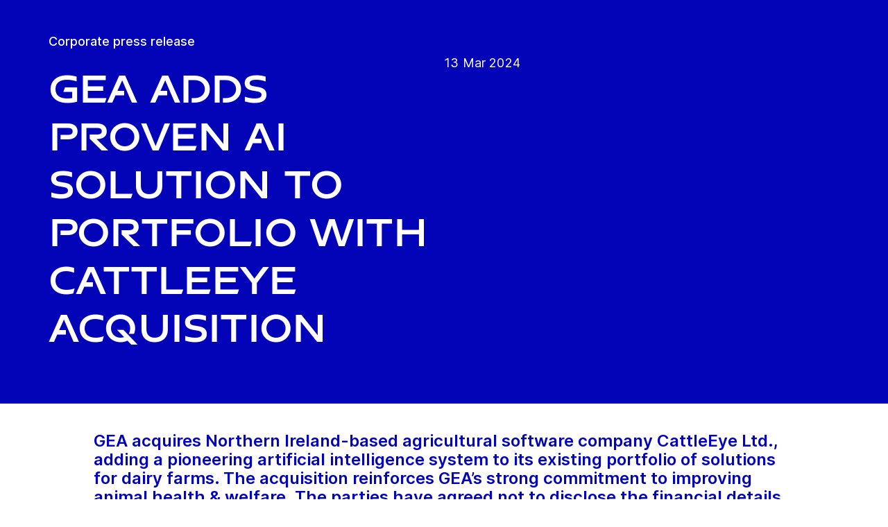

--- FILE ---
content_type: text/html; charset=utf-8
request_url: https://www.gea.com/en/news/corporate/2024/gea-adds-proven-ai-solution-to-portfolio/
body_size: 82483
content:
<!DOCTYPE html><html lang="en"><head><meta charSet="utf-8"/><meta name="viewport" content="width=device-width"/><meta name="description" content="GEA acquires the agricultural software company CattleEye Ltd., adding a pioneering AI system for detecting lameness in cows to its portfolio. This underlines GEA&#x27;s strong commitment to improving animal health and welfare."/><meta property="og:title" content="GEA recognized by CDP with ‘A’ score for transparency on climate change"/><meta property="og:type" content="website"/><meta property="og:url" content="https://www.gea.com/news/corporate/2024/gea-adds-proven-ai-solution-to-portfolio"/><meta name="image" property="og:image" content="https://cdn.gea.com/-/media/news/corporate-press/cdp.png?h=675&amp;iar=0&amp;w=1200&amp;rev=c32e5809a4e14e0b9221d363fd0e0b0f&amp;hash=A5D92C230FCBD63B246D7C05196152C8"/><meta property="og:description" content="GEA scores an ‘A’ for its transparency and performance on climate change by global environmental non-profit organization CDP. This marks the third time in a row that the mechanical engineering company has been included in CDP’s A list, which is the highest possible rating. According to CDP, GEA is only one of a small number of companies that achieved an ‘A’ – out of 21,000 companies scored. "/><meta property="robots" content="index"/><title>GEA acquires CattleEye and adds the proven AI solution to its portfolio</title><link rel="icon" type="image/png" sizes="16x16" href="/-/icons/favicon-16x16.png"/><link rel="icon" type="image/png" sizes="32x32" href="/-/icons/favicon-32x32.png"/><link rel="icon" type="image/png" sizes="96x96" href="/-/icons/favicon-96x96.png"/><link rel="apple-touch-icon" sizes="57x57" href="/-/icons/apple-icon-57x57.png"/><link rel="apple-touch-icon" sizes="60x60" href="/-/icons/apple-icon-60x60.png"/><link rel="apple-touch-icon" sizes="72x72" href="/-/icons/apple-icon-72x72.png"/><link rel="apple-touch-icon" sizes="76x76" href="/-/icons/apple-icon-76x76.png"/><link rel="apple-touch-icon" sizes="114x114" href="/-/icons/apple-icon-114x114.png"/><link rel="apple-touch-icon" sizes="120x120" href="/-/icons/apple-icon-120x120.png"/><link rel="apple-touch-icon" sizes="144x144" href="/-/icons/apple-icon-144x144.png"/><link rel="apple-touch-icon" sizes="152x152" href="/-/icons/apple-icon-152x152.png"/><link rel="apple-touch-icon" sizes="180x180" href="/-/icons/apple-icon-180x180.png"/><link rel="icon" type="image/png" sizes="192x192" href="/-/icons/android-icon-192x192.png"/><link rel="alternate" href="https://www.gea.com/en/news/corporate/2024/gea-adds-proven-ai-solution-to-portfolio/" hrefLang="en"/><link rel="alternate" href="https://www.gea.com/pt/news/corporate/2024/gea-adds-proven-ai-solution-to-portfolio/" hrefLang="pt"/><link rel="alternate" href="https://www.gea.com/ar/news/corporate/2024/gea-adds-proven-ai-solution-to-portfolio/" hrefLang="ar"/><link rel="alternate" href="https://www.gea.com/zh/news/corporate/2024/gea-adds-proven-ai-solution-to-portfolio/" hrefLang="zh"/><link rel="alternate" href="https://www.gea.com/de/news/corporate/2024/gea-adds-proven-ai-solution-to-portfolio/" hrefLang="de"/><link rel="alternate" href="https://www.gea.com/es/news/corporate/2024/gea-adds-proven-ai-solution-to-portfolio/" hrefLang="es"/><link rel="alternate" href="https://www.gea.com/fr/news/corporate/2024/gea-adds-proven-ai-solution-to-portfolio/" hrefLang="fr"/><link rel="alternate" href="https://www.gea.com/it/news/corporate/2024/gea-adds-proven-ai-solution-to-portfolio/" hrefLang="it"/><link rel="alternate" href="https://www.gea.com/ja/news/corporate/2024/gea-adds-proven-ai-solution-to-portfolio/" hrefLang="ja"/><link rel="alternate" href="https://www.gea.com/nl/news/corporate/2024/gea-adds-proven-ai-solution-to-portfolio/" hrefLang="nl"/><link rel="alternate" href="https://www.gea.com/pl/news/corporate/2024/gea-adds-proven-ai-solution-to-portfolio/" hrefLang="pl"/><link rel="alternate" href="https://www.gea.com/ru/news/corporate/2024/gea-adds-proven-ai-solution-to-portfolio/" hrefLang="ru"/><link rel="alternate" href="https://www.gea.com/tr/news/corporate/2024/gea-adds-proven-ai-solution-to-portfolio/" hrefLang="tr"/><link rel="manifest" href="/manifest.json"/><meta name="msapplication-TileColor" content="#0303B8"/><meta name="msapplication-TileImage" content="/-/icons/ms-icon-144x144.png"/><meta name="theme-color" content="#0303B8"/><meta name="next-head-count" content="40"/><link rel="preload" href="https://www.gea.com/_next/static/css/9c708bd2606359f2.css" as="style"/><link rel="stylesheet" href="https://www.gea.com/_next/static/css/9c708bd2606359f2.css" data-n-g=""/><link rel="preload" href="https://www.gea.com/_next/static/css/9b679702c8b18730.css" as="style"/><link rel="stylesheet" href="https://www.gea.com/_next/static/css/9b679702c8b18730.css" data-n-p=""/><noscript data-n-css=""></noscript><script defer="" nomodule="" src="https://www.gea.com/_next/static/chunks/polyfills-c67a75d1b6f99dc8.js"></script><script src="https://www.gea.com/_next/static/chunks/webpack-8b6a0ae80defd15e.js" defer=""></script><script src="https://www.gea.com/_next/static/chunks/framework-09f3afa64952aba4.js" defer=""></script><script src="https://www.gea.com/_next/static/chunks/main-05d093c3d7753938.js" defer=""></script><script src="https://www.gea.com/_next/static/chunks/pages/_app-cc5d80322d587c28.js" defer=""></script><script src="https://www.gea.com/_next/static/chunks/7d0bf13e-d5170c74ddd3790f.js" defer=""></script><script src="https://www.gea.com/_next/static/chunks/7399-4f34e487630839fc.js" defer=""></script><script src="https://www.gea.com/_next/static/chunks/5755-9b08d46acc6251a5.js" defer=""></script><script src="https://www.gea.com/_next/static/chunks/9542-b3a4548133741493.js" defer=""></script><script src="https://www.gea.com/_next/static/chunks/4253-a41cd85030bb8f8b.js" defer=""></script><script src="https://www.gea.com/_next/static/chunks/pages/%5B%5B...path%5D%5D-5c922baefd0ba654.js" defer=""></script><script src="https://www.gea.com/_next/static/1.19.1.260/_buildManifest.js" defer=""></script><script src="https://www.gea.com/_next/static/1.19.1.260/_ssgManifest.js" defer=""></script></head><body><div id="__next" data-reactroot=""><div class="MainNavigation_container__jaVIj z-100 border-b border-gray-375 max-w-screen overflow-hidden"><a href="#main" class="absolute top-0 left-0 right-0 bg-white p-15 -translate-y-50 transition-transform focus:translate-y-0 text-center">Skip to content</a><span class="hidden lg:block text-white"><div class="relative bg-white lg:py-16 border-b"><div class="flex flex-row gap-x-8 items-center h-60 lg:h-40 guttered--nav-container"><div class="flex-shrink-0 w-[79px] max-w-[79px]"><a id="topnav_sitelogo" href="/en/"><img alt="GEA Logo" width="400" height="120" src="https://cdn.gea.com/-/jssmedia/common/logos/gea-logo.svg?mw=85"/></a></div><span class="hidden flex-grow lg:block ml-auto"><form class="ml-auto w-full lg:max-w-[400px]"><div class="flex relative"><input value="" aria-label="Search gea.com" data-testid="input-field" class="
    h-48 pr-30 outline-none ml-0  lg:ml-auto  w-full
    text-16 leading-full font-medium bg-transparent overflow-hidden 
    transition-all duration-300
    border-solid placeholder-gray-700 text-sitecore-vibrant-blue
    peer
    focus:border-sitecore-attention-pink
    focus:placeholder:opacity-0
    
     lg:max-w-[260px] opacity-1
    border-[#8C8C8C]
    rounded-3xl pl-48 pr-12 bg-sitecore-gray border-b-1 lg:max-w-[400px] text-blue-900 h-40 placeholder-blue-900/70 text-12
  " placeholder="Search gea.com"/><button class="absolute right-2 top-1/2 transform -translate-y-1/2  right-auto left-16 text-gray-950 peer-focus:text-sitecore-vibrant-blue" type="button" aria-label="Search gea.com"><svg data-testid="input-icon" viewBox="0 0 1024 1024" style="display:inline-block;stroke:currentColor;fill:currentColor;width:24px;height:24px"><path d="M524.356 727.804c-24.337 6.519-49.412 9.796-74.59 9.749-65.631-0.124-129.21-23.177-180.009-65.263s-85.706-100.634-98.831-165.764c-13.125-65.126-3.665-132.846 26.785-191.729s80.025-105.325 140.358-131.488c60.333-26.162 127.73-30.444 190.817-12.122 63.091 18.322 118.007 58.126 155.482 112.694 37.478 54.568 55.219 120.56 50.231 186.839s-32.397 128.785-77.606 176.973l196.309 205.641" fill="none" stroke-linejoin="miter" stroke-linecap="butt" stroke-miterlimit="10" stroke-width="85.33333333333333"></path></svg></button></div></form></span><a id="topnav_login" target="_blank" rel="noreferrer" href="https://portal.gea.com" class="MainNavTabs_nav-links__ai9hq flex items-center gap-x-8 bg-sitecore-gray px-16 rounded-3xl"><svg aria-hidden="true" viewBox="0 0 683 1024" style="display:inline-block;stroke:currentColor;fill:currentColor;width:16px;height:16px"><path d="M341.333 102.4c33.754 0 66.751 10.009 94.818 28.763s49.94 45.408 62.858 76.592c12.917 31.186 16.297 65.501 9.712 98.607s-22.839 63.516-46.707 87.384c-23.868 23.868-54.278 40.122-87.384 46.707s-67.422 3.206-98.607-9.712c-31.185-12.917-57.84-34.792-76.592-62.858s-28.763-61.063-28.763-94.818c0-45.264 17.981-88.674 49.987-120.68s75.416-49.987 120.68-49.987zM341.333 34.133c-47.256 0-93.452 14.013-132.745 40.268s-69.917 63.571-88.001 107.23c-18.084 43.659-22.816 91.701-13.597 138.050s31.975 88.922 65.391 122.337c33.415 33.416 75.989 56.172 122.337 65.391s94.39 4.488 138.050-13.597c43.659-18.085 80.976-48.709 107.23-88.001s40.268-85.488 40.268-132.745c0-63.369-25.173-124.143-69.982-168.951s-105.582-69.982-168.951-69.982z" fill="rgb(0, 15, 65)"></path><path d="M682.667 989.867h-68.267v-170.667c0-22.412-4.414-44.605-12.991-65.311s-21.148-39.52-36.996-55.371c-15.848-15.845-34.662-28.417-55.368-36.994s-42.899-12.991-65.311-12.991h-204.8c-45.264 0-88.674 17.981-120.68 49.985-32.006 32.010-49.987 75.421-49.987 120.682v170.667h-68.267v-170.667c0-63.372 25.173-124.143 69.982-168.951s105.582-69.982 168.951-69.982h204.8c63.369 0 124.143 25.173 168.951 69.982s69.982 105.579 69.982 168.951v170.667z" fill="rgb(0, 15, 65)"></path></svg><span class="text-black text-12 font-medium">Log in</span></a><button id="topnav_language" class="MainNavTabs_nav-links__ai9hq flex items-center gap-x-8 bg-sitecore-gray px-16 rounded-3xl" type="button" aria-label=""><svg class="text-blue-900" aria-hidden="true" viewBox="0 0 1024 1024" style="display:inline-block;stroke:currentColor;fill:currentColor;width:16px;height:16px"><path d="M998.4 512c0 268.631-217.769 486.4-486.4 486.4s-486.4-217.769-486.4-486.4c0-268.631 217.769-486.4 486.4-486.4s486.4 217.769 486.4 486.4z" fill="none" stroke-linejoin="miter" stroke-linecap="butt" stroke-miterlimit="4" stroke-width="51.2"></path><path d="M51.2 384h921.6" fill="none" stroke-linejoin="miter" stroke-linecap="butt" stroke-miterlimit="4" stroke-width="51.2"></path><path d="M51.2 691.2h921.6" fill="none" stroke-linejoin="miter" stroke-linecap="butt" stroke-miterlimit="4" stroke-width="51.2"></path><path d="M691.2 512c0 138.962-22.579 263.588-58.153 352.532-17.818 44.539-38.39 78.868-59.93 101.642-21.484 22.717-42.148 32.225-61.117 32.225s-39.631-9.508-61.117-32.225c-21.537-22.774-42.113-57.103-59.929-101.642-35.577-88.945-58.153-213.571-58.153-352.532s22.577-263.589 58.153-352.531c17.817-44.542 38.392-78.87 59.929-101.644 21.486-22.719 42.148-32.225 61.117-32.225s39.634 9.506 61.117 32.225c21.54 22.774 42.112 57.102 59.93 101.644 35.574 88.942 58.153 213.569 58.153 352.531z" fill="none" stroke-linejoin="miter" stroke-linecap="butt" stroke-miterlimit="4" stroke-width="51.2"></path></svg><span class="text-black text-12 font-medium">English</span></button><a title="Contact GEA" class="MainNavTabs_nav-links__ai9hq ml-auto rounded-3xl bg-blue-700 px-16 flex justify-center items-center" id="topnav_contact" style="pointer-events:unset" href="/en/contact?cu=contact-us-common&amp;ptn=News%20Page&amp;pt=GEA%20acquires%20CattleEye%20and%20adds%20the%20proven%20AI%20solution%20to%20its%20portfolio&amp;su=https://www.gea.com/en/news/corporate/2024/gea-adds-proven-ai-solution-to-portfolio"><svg viewBox="0 0 1434 1024" style="display:inline-block;stroke:currentColor;fill:currentColor;width:16px;height:16px"><path d="M1331.2 0h-1228.8c-27.158 0-53.204 10.789-72.408 29.992s-29.992 45.25-29.992 72.408v819.2c0 27.159 10.789 53.204 29.992 72.408 19.204 19.203 45.25 29.992 72.408 29.992h1228.8c27.156 0 53.207-10.789 72.407-29.992 19.2-19.204 29.993-45.25 29.993-72.408v-819.2c0-27.158-10.793-53.204-29.993-72.408s-45.251-29.992-72.407-29.992zM1218.56 102.4l-501.76 347.136-501.76-347.136h1003.52zM102.4 921.6v-772.608l585.216 404.992c8.571 5.945 18.753 9.132 29.184 9.132s20.613-3.187 29.184-9.132l585.216-404.992v772.608h-1228.8z" fill="rgb(255, 255, 255)"></path></svg><span class="text-12 font-medium pl-[8px] text-white">Contact</span></a></div></div></span><div class="py-24 px-20 lg:h-[72px] lg:py-24 flex flex-row items-center guttered--nav-container relative gap-20 transition-all duration-500 z-100 bg-white ease-out"><button id="topnav_products" class="MainNavigation_nav-links__H9t95 
            
            hidden lg:!flex items-center gap-x-8 cursor-pointer px-16 py-24 relative lg:-left-16 transition-all duration-300" data-testid="nav-link"><svg aria-hidden="true" viewBox="0 0 1152 1024" style="display:inline-block;stroke:currentColor;fill:currentColor;width:16px;height:16px"><path d="M1152 32h-1152v96h1152v-96z"></path><path d="M1152 896h-1152v96h1152v-96z"></path><path d="M1152 320h-1152v96h1152v-96z"></path><path d="M1152 608h-1152v96h1152v-96z"></path></svg><span class="whitespace-nowrap">Products &amp; Services</span></button><div class="flex-shrink-0 w-[79px] max-w-[79px] lg:hidden "><a href="/en/"><img alt="GEA Logo" width="400" height="120" src="https://cdn.gea.com/-/jssmedia/common/logos/gea-logo.svg?mw=85"/></a></div><div class="flex flex-row w-full justify-end h-[inherit] lg:relative lg:left-20"><button id="corpnav_link1" class="px-16 mx-4 transition-all duration-300 MainNavigation_nav-links__H9t95 " data-testid="nav-link"><a class="whitespace-nowrap">About us</a></button><button id="corpnav_link2" class="px-16 mx-4 transition-all duration-300 MainNavigation_nav-links__H9t95 " data-testid="nav-link"><a class="whitespace-nowrap">Sustainability</a></button><button id="corpnav_link3" class="px-16 mx-4 transition-all duration-300 MainNavigation_nav-links__H9t95 " data-testid="nav-link"><a class="whitespace-nowrap">Investors</a></button><button id="corpnav_link4" class="px-16 mx-4 transition-all duration-300 MainNavigation_nav-links__H9t95 " data-testid="nav-link"><a class="whitespace-nowrap">Media</a></button><button id="corpnav_link5" class="px-16 mx-4 transition-all duration-300 MainNavigation_nav-links__H9t95 " data-testid="nav-link"><a class="whitespace-nowrap">Careers</a></button></div><div class="lg:hidden flex items-center gap-16 ml-auto text-gray-820"><button class="text-gray-820" aria-label="Search"><svg viewBox="0 0 1024 1024" style="display:inline-block;stroke:currentColor;fill:currentColor;width:24px;height:24px"><path d="M258.57 55.452c88.809-37.749 187.834-43.76 280.566-16.962l0.005-0.001c93.455 27.006 174.653 85.633 229.996 165.812l1.29 1.882c54.446 79.797 80.123 175.898 72.827 272.348-6.036 79.791-34.34 155.93-81.229 219.833l218.926 228.198-79.416 75.438-288.456-300.667 35.543-37.704c49.536-52.536 79.662-120.796 85.146-193.297s-14.029-144.623-55.137-204.181v-0.001c-41.098-59.544-101.217-102.837-170.11-122.745-67.801-19.594-140.157-15.399-205.271 11.863l-3.095 1.315c-65.923 28.446-120.25 79.010-153.67 143.316-33.426 64.318-43.836 138.358-29.411 209.582 14.425 71.22 52.761 135.107 108.369 180.952 55.597 45.829 125.071 70.856 196.688 70.994 27.562 0.051 55.015-3.517 81.665-10.624l28.412 105.528c-35.979 9.59-73.053 14.413-110.282 14.346-97.27-0.184-191.406-34.186-266.53-96.118-74.526-61.435-125.797-146.606-145.494-241.26l-0.46-2.237c-19.349-95.532-5.415-194.893 39.516-281.347 44.937-86.467 118.182-154.819 207.515-193.365l2.096-0.898z" fill="rgb(74, 84, 119)"></path></svg></button><button data-testid="menu-button" type="button" aria-label="Toggle Navigation" class=""><svg viewBox="0 0 1024 1024" style="display:inline-block;stroke:currentColor;fill:currentColor;width:20px;height:20px"><path d="M1024 321.737h-1024v113.778h1024v-113.778z" fill="rgb(74, 84, 119)"></path><path d="M1024.006 54.962h-1024v113.778h1024v-113.778z" fill="rgb(74, 84, 119)"></path><path d="M1024.006 588.51h-1023.999v113.778h1023.999v-113.778z" fill="rgb(74, 84, 119)"></path><path d="M1024 855.262h-1024l0.006 113.778h1023.999l-0.006-113.778z" fill="rgb(74, 84, 119)"></path></svg></button></div></div><div class="hidden lg:block"><div class="fixed inset-0 bg-black/50 z-40 transition-opacity duration-300 opacity-0 pointer-events-none" style="top:145px"></div><div class="fixed left-0 right-0 z-50 transition-all duration-300 transform -translate-y-4 opacity-0 pointer-events-none" style="top:145px"></div></div></div><div class="w-full h-full" data-testid="anchor-wrapper"><div class="relative"><div data-testid="container" class="flex break-words  bg-sitecore-blue  "><div data-testid="container-left" class="flex flex-col  guttered--container  pt-40 pb-40 lg:pt-50 lg:pb-50"><div class="ref"><div class="lg:flex lg:gap-40"><div class="lg:w-[50%]"><p class="text-override--white border-white mb-16 lg:mb-24 font-medium text-18 leading-5 w-fit">Corporate press release</p><h1 class="text-override--white text-40 md:text-[60px] leading-115 font-heading mb-24 tracking-[-0.8px] font-semibold false max-w-[960px] break-words">GEA adds proven AI solution to portfolio with CattleEye acquisition</h1></div><div class="lg:w-[50%]"><p class="text-override--white mt-24 lg:mt-0 leading-150 text-18 tracking-[0.18px] max-w-[960px] text-override--white" data-testid="body-text"><br/>13 Mar 2024</p></div></div></div></div></div></div></div><div class="
        mt-40 
        
      "><div class="w-full h-full" data-testid="anchor-wrapper"><div class="
  
  
  undefined
  " data-testid="bg-wrapper"><div class="
    guttered--container
    
    
    undefined
  " data-testid="wrapper"><div class="break-words w-full h-auto max-w-[1010px] mx-auto" data-testid="rte-container"><div class=" RichText_rich_text__IEuIi  undefined"><div class="rich-text-link-gray"><h4>GEA acquires Northern Ireland-based agricultural software company CattleEye Ltd., adding a pioneering artificial intelligence system to its existing portfolio of solutions for dairy farms. The acquisition reinforces GEA&rsquo;s strong commitment to improving animal health &amp; welfare. The parties have agreed not to disclose the financial details of the transaction.</h4></div></div></div></div></div></div></div><div class="
        
        
      "><div class="w-full h-full" data-testid="anchor-wrapper"><div class="
  
  
  undefined
  " data-testid="bg-wrapper"><div class="
    guttered--container
    
    
    undefined
  " data-testid="wrapper"><div class="break-words w-full h-auto max-w-[1010px] mx-auto" data-testid="rte-container"><div class=" RichText_rich_text__IEuIi  undefined"><div class="rich-text-link-gray"><p>&nbsp;</p>
<ul>
    <li><span>AI solution CattleEye has been developed for early detection of lameness in dairy cows</span></li>
    <li><span>Acquisition reinforces GEA&rsquo;s commitment to animal health and welfare as part of its Next Generation Farming strategy<br />
    <div>&nbsp;</div>
    </span></li>
</ul>
<p>CattleEye is an artificial intelligence system designed to quickly detect and predict lameness in cows and to provide critical data to assess the body condition score. It reflects whether animals are properly fed and in good physical condition. Next to mastitis, lameness is a major disease in dairy cows that can lead to infertility and ultimately affect milk yield. By using this AI-based software, farmers can take immediate action to improve the animal welfare and productivity.</p>
<p><span><br />
The CattleEye system combines a 2D camera with specialized software that analyzes cow movement and body score patterns. Farmers gain unparalleled insight into their herd's health. The system can be integrated into both new and existing farms, regardless of the type of milking system.&nbsp;<br />
<br />
Peter Lauwers, CEO of the GEA Farm Technologies Division: &ldquo;With the trend towards larger and more automated dairy farms, the need to monitor and track animals and production is becoming increasingly important. By adding CattleEye&rsquo;s advanced AI technology, we are expanding our DairyNet portfolio for modern herd management. This can be a game changer for farmers to improve herd health, farm productivity and financial stability.&rdquo;&nbsp;</span></p>
<p>&nbsp;</p></div></div></div></div></div></div></div><div class="
        
        mb-40 
      "><div class="w-full h-full" data-testid="anchor-wrapper"><div class="
  
  
  undefined
  " data-testid="bg-wrapper"><div class="
    guttered--container
    
    
    undefined
  " data-testid="wrapper"><div class="break-words w-full h-auto max-w-[1010px] mx-auto" data-testid="rte-container"><div class=" RichText_rich_text__IEuIi  undefined"><div class="rich-text-link-gray"><p class="quote-v2"></div></div></div></div></div></div></div><div class="w-full h-full" data-testid="anchor-wrapper"><div class="
  
  
  undefined
  " data-testid="bg-wrapper"><div class="
    guttered--container
    
    my-60 md:my-80
    undefined
  " data-testid="wrapper"><img alt="GEA adds proven AI solution to portfolio with CattleEye acquisition" width="1200" height="675" data-testid="image" class="mx-auto w-full max-w-[1010px]" sizes="(max-width: 700px) 400px, (max-width: 1200px) 700px, (max-width: 1800px) 1000px, 2400px" srcSet="https://cdn.gea.com/-/jssmedia/news/corporate-press/2024/cattleeye-acquisition.jpg?mw=400&amp;rev=5878d8d766c040c5a957513e6aad3b49 400w, https://cdn.gea.com/-/jssmedia/news/corporate-press/2024/cattleeye-acquisition.jpg?mw=768&amp;rev=5878d8d766c040c5a957513e6aad3b49 768w, https://cdn.gea.com/-/jssmedia/news/corporate-press/2024/cattleeye-acquisition.jpg?mw=1280&amp;rev=5878d8d766c040c5a957513e6aad3b49 1280w, https://cdn.gea.com/-/jssmedia/news/corporate-press/2024/cattleeye-acquisition.jpg?mw=1920&amp;rev=5878d8d766c040c5a957513e6aad3b49 1920w" src="https://cdn.gea.com/-/jssmedia/news/corporate-press/2024/cattleeye-acquisition.jpg?mw=400&amp;rev=5878d8d766c040c5a957513e6aad3b49"/><p class="mx-auto w-full max-w-[1010px] italic p-8 px-0 text-15 mt-0">Peter Lauwers, CEO GEA Farm Technologies division and Terry Canning from CattleEye (right). Source: GEA</p></div></div></div><div class="
        mt-40 
        mb-40 
      "><div class="w-full h-full" data-testid="anchor-wrapper"><div class="
  
  
  undefined
  " data-testid="bg-wrapper"><div class="
    guttered--container
    
    
    undefined
  " data-testid="wrapper"><div class="break-words w-full h-auto max-w-[1010px] mx-auto" data-testid="rte-container"><div class=" RichText_rich_text__IEuIi  undefined"><div class="rich-text-link-gray"><h4>Artificial intelligence supports animal health &amp; welfare</h4>
<p>
CattleEye was founded in 2019 by repeat AgTech entrepreneur Terry Canning, the son of a dairy farmer, and Adam Askew, a senior software architect with over 10 years of experience using deep learning image analytics to detect cancerous tumors. Launched in April 2021, the system is currently being used to monitor over 100,000 cows worldwide.</p>
<p>&ldquo;CattleEye was born out of a vision to harness the capabilities of advanced artificial intelligence in&nbsp;video analytics to revolutionize the dairy industry. After starting our partnership last year, we are&nbsp;thrilled that GEA will be using and developing this innovative solution with our team to improve&nbsp;animal welfare and drive positive change in the industry,&rdquo; says CEO &amp; Co-Founder Terry Canning.</p></div></div></div></div></div></div></div><div class="w-full h-full" data-testid="anchor-wrapper"><div class="
  
  
  undefined
  " data-testid="bg-wrapper"><div class="
    guttered--container
    
    my-60 md:my-80
    undefined
  " data-testid="wrapper"><img alt="Cattle Eye" width="1200" height="675" data-testid="image" class="mx-auto w-full max-w-[1010px]" sizes="(max-width: 700px) 400px, (max-width: 1200px) 700px, (max-width: 1800px) 1000px, 2400px" srcSet="https://cdn.gea.com/-/jssmedia/news/corporate-press/2024/cattleeye-en.jpg?mw=400&amp;rev=2a943c7a87ad48a5b9d4fe8af6697cc6 400w, https://cdn.gea.com/-/jssmedia/news/corporate-press/2024/cattleeye-en.jpg?mw=768&amp;rev=2a943c7a87ad48a5b9d4fe8af6697cc6 768w, https://cdn.gea.com/-/jssmedia/news/corporate-press/2024/cattleeye-en.jpg?mw=1280&amp;rev=2a943c7a87ad48a5b9d4fe8af6697cc6 1280w, https://cdn.gea.com/-/jssmedia/news/corporate-press/2024/cattleeye-en.jpg?mw=1920&amp;rev=2a943c7a87ad48a5b9d4fe8af6697cc6 1920w" src="https://cdn.gea.com/-/jssmedia/news/corporate-press/2024/cattleeye-en.jpg?mw=400&amp;rev=2a943c7a87ad48a5b9d4fe8af6697cc6"/><p class="mx-auto w-full max-w-[1010px] italic p-8 px-0 text-15 mt-0">AI based solution CattleEye has been developed for early detection of lameness in dairy cows. Source: GEA</p></div></div></div><div class="w-full h-full" data-testid="anchor-wrapper"><div class="
  
  
  bg-white
  " data-testid="bg-wrapper"><div class="
    guttered--container
    
    
    pt-16 pb-20 md:pt-85 md:pb-110
  " data-testid="wrapper"><div class="flex flex-col md:flex-row justify-between border-b border-b-gray-375 pb-14 mb-24 md:mb-40"><h2 class="text-30 md:text-32 leading-[40px] text-blue-700 font-medium pb-20 md:pb-0">Press kit</h2><div class="flex flex-col md:flex-row"><div class="w-fit"><div class="GenericSelect_container__uDQwK w-fit md:pl-20 md:py-0"><button data-testid="generic-select-btn" class="GenericSelect_select__HP6vy SustainabilityStyles_select__L0CI0 undefined text-left"><input type="text" id="download-filter" aria-label="All types" data-testid="generic-select-input" disabled="" value="" class="hidden"/><span class="whitespace-nowrap overflow-hidden text-ellipsis">All types</span><svg class="GenericSelect_icon__2AvOk SustainabilityStyles_icon__NM_9P" viewBox="0 0 731 1024" style="display:inline-block;stroke:currentColor;fill:currentColor;width:16px;height:16px"><path d="M484.467 673.755l-330.361 330.364-68.896-68.901 330.361-330.36 68.896 68.896zM577.325 580.898l68.896-68.896-492.115-492.116-68.896 68.896 492.115 492.116z"></path><path d="M422.028 598.423l75.357 75.357-343.307 343.249-81.786-81.788 6.428-6.488 336.879-336.818 6.429 6.489zM98.126 935.183l55.953 55.954 317.414-317.416-55.952-55.953-317.415 317.414zM160.566 13.397l498.572 498.631-81.786 81.785-6.488-6.429-498.571-498.631 81.786-81.786 6.488 6.429zM98.126 88.754l479.167 479.167 55.952-55.953-479.166-479.166-55.953 55.952z"></path></svg></button></div></div></div></div><div class="overflow-hidden "><a href="https://cdn.gea.com/-/media/news/corporate-press/press-kits/press-kit.zip?rev=a6555e7518b1455a8c32c5c1ae5630e3" data-testid="link-download" target="_blank" rel="noreferrer" class="border-b border-gray-375 block "><div class="DownloadList_section__A9RVW group" data-testid="download-item"><div class="break-words text-16 font-medium leading-130 tracking-016 text-left text-blue-700 underline decoration-transparent underline-offset-4 lg:group-hover:decoration-blue-700 lg:group-hover:translate-x-10 transition">Press kit: GEA adds proven AI solution to portfolio with CattleEye acquisition</div><div class="text-16 items-center flex font-medium leading-130 text-blue-700 tracking-016 flex-row justify-between lg:justify-end lg:pl-24 lg:my-auto lg:w-auto"><span class="lg:pl-24 flex lg:w-full"><span class="uppercase font-bold">zip</span><span class="uppercase font-bold mx-4"> / </span><span class="">4.49 MB</span></span><svg class="ml-10 transition lg:group-hover:scale-y-[1.2]" viewBox="0 0 983 1024" style="display:inline-block;stroke:currentColor;fill:currentColor;width:25px;height:25px"><path d="M200.705 421.21l309.657 309.658 309.658-309.658" fill="none" stroke-linejoin="miter" stroke-linecap="butt" stroke-miterlimit="10" stroke-width="81.92"></path><path d="M510.366 463.399v-491.519" fill="none" stroke-linejoin="miter" stroke-linecap="butt" stroke-miterlimit="10" stroke-width="81.92"></path></svg></div></div></a></div></div></div></div><div class="w-full h-full" data-testid="anchor-wrapper"><div class="my-12 md:my-40"><div class="
  
  
  pt-24 pb-32 md:pt-40 md:pb-[56px] bg-gray-200
  " data-testid="bg-wrapper"><div class="
    
    
    
    grid grid-cols-1 md:grid-cols-12 guttered--container guttered--container--mobile-wide
  " data-testid="wrapper"><h2 class="page-heading-four pb-16 col-span-1 md:col-span-4">Matthias Schnettler</h2><div class="break-words col-span-1 md:col-span-8 md:pl-40"><p class="text-black font-medium text-20 leading-115 mb-16 md:mb-24">Contact</p><div class=" RichText_rich_text__IEuIi RichText_rich-text--small__2fyHP text-black text-16 leading-140"><div class="rich-text-link-gray">Phone:  49 162 34 63 734</div></div><div data-testid="cta" class="mt-16 md:mt-24 text-blue-700"><a title="" target="_self" class="" href="/en/media/press-releases"><div class="flex items-center w-fit TextLink_text-link-primary__jq3jw flex-row" style="color:inherit" data-testid="text-container">Read more<svg style="display:inline-block;stroke:currentColor;fill:currentColor;width:24px;height:24px;min-width:24px" viewBox="0 0 983 1024"><path d="M562.79 200.705l309.658 309.657-309.658 309.658" fill="none" stroke-linejoin="miter" stroke-linecap="butt" stroke-miterlimit="10" stroke-width="81.92"></path><path d="M604.979 510.366h-491.519" fill="none" stroke-linejoin="miter" stroke-linecap="butt" stroke-miterlimit="10" stroke-width="81.92"></path></svg></div></a></div></div></div></div></div></div><div class="w-full h-full" data-testid="anchor-wrapper"><div class="
  
  
  my-60
  " data-testid="bg-wrapper"><div class="
    guttered--container
    
    
    undefined
  " data-testid="wrapper"><div class="flex flex-col md:flex-row h-full page-body-b18 bg-gray-200"><div class="w-1/2 hidden md:flex relative overflow-hidden"><span style="box-sizing:border-box;display:block;overflow:hidden;width:initial;height:initial;background:none;opacity:1;border:0;margin:0;padding:0;position:absolute;top:0;left:0;bottom:0;right:0"><img alt="GEA Press releases" data-testid="image" src="[data-uri]" decoding="async" data-nimg="fill" class="object-cover h-full" style="position:absolute;top:0;left:0;bottom:0;right:0;box-sizing:border-box;padding:0;border:none;margin:auto;display:block;width:0;height:0;min-width:100%;max-width:100%;min-height:100%;max-height:100%;background-size:cover;background-position:0% 0%;filter:blur(20px);background-image:url(&quot;https://cdn.gea.com/-/media/migratedfromtridion/news/gea-press-releases-44581.jpg?h=1350&amp;iar=0&amp;w=2400&amp;rev=ae3158658d074c258aa45c587e5689ca&amp;hash=EC6C5568CCFC46555CAAACCBE0252D16&quot;)"/><noscript><img alt="GEA Press releases" data-testid="image" sizes="100vw" srcSet="https://cdn.gea.com/-/jssmedia/migratedfromtridion/news/gea-press-releases-44581.jpg?h=1350&amp;iar=0&amp;w=2400&amp;rev=ae3158658d074c258aa45c587e5689ca&amp;hash=EC6C5568CCFC46555CAAACCBE0252D16&amp;mw=640 640w, https://cdn.gea.com/-/jssmedia/migratedfromtridion/news/gea-press-releases-44581.jpg?h=1350&amp;iar=0&amp;w=2400&amp;rev=ae3158658d074c258aa45c587e5689ca&amp;hash=EC6C5568CCFC46555CAAACCBE0252D16&amp;mw=750 750w, https://cdn.gea.com/-/jssmedia/migratedfromtridion/news/gea-press-releases-44581.jpg?h=1350&amp;iar=0&amp;w=2400&amp;rev=ae3158658d074c258aa45c587e5689ca&amp;hash=EC6C5568CCFC46555CAAACCBE0252D16&amp;mw=828 828w, https://cdn.gea.com/-/jssmedia/migratedfromtridion/news/gea-press-releases-44581.jpg?h=1350&amp;iar=0&amp;w=2400&amp;rev=ae3158658d074c258aa45c587e5689ca&amp;hash=EC6C5568CCFC46555CAAACCBE0252D16&amp;mw=1080 1080w, https://cdn.gea.com/-/jssmedia/migratedfromtridion/news/gea-press-releases-44581.jpg?h=1350&amp;iar=0&amp;w=2400&amp;rev=ae3158658d074c258aa45c587e5689ca&amp;hash=EC6C5568CCFC46555CAAACCBE0252D16&amp;mw=1200 1200w, https://cdn.gea.com/-/jssmedia/migratedfromtridion/news/gea-press-releases-44581.jpg?h=1350&amp;iar=0&amp;w=2400&amp;rev=ae3158658d074c258aa45c587e5689ca&amp;hash=EC6C5568CCFC46555CAAACCBE0252D16&amp;mw=1920 1920w, https://cdn.gea.com/-/jssmedia/migratedfromtridion/news/gea-press-releases-44581.jpg?h=1350&amp;iar=0&amp;w=2400&amp;rev=ae3158658d074c258aa45c587e5689ca&amp;hash=EC6C5568CCFC46555CAAACCBE0252D16&amp;mw=2048 2048w, https://cdn.gea.com/-/jssmedia/migratedfromtridion/news/gea-press-releases-44581.jpg?h=1350&amp;iar=0&amp;w=2400&amp;rev=ae3158658d074c258aa45c587e5689ca&amp;hash=EC6C5568CCFC46555CAAACCBE0252D16&amp;mw=3840 3840w" src="https://cdn.gea.com/-/jssmedia/migratedfromtridion/news/gea-press-releases-44581.jpg?h=1350&amp;iar=0&amp;w=2400&amp;rev=ae3158658d074c258aa45c587e5689ca&amp;hash=EC6C5568CCFC46555CAAACCBE0252D16&amp;mw=3840" decoding="async" data-nimg="fill" style="position:absolute;top:0;left:0;bottom:0;right:0;box-sizing:border-box;padding:0;border:none;margin:auto;display:block;width:0;height:0;min-width:100%;max-width:100%;min-height:100%;max-height:100%" class="object-cover h-full" loading="lazy"/></noscript></span></div><div class="break-words w-full px-20 pt-20 pb-30 md:w-1/2 md:p-40 lg:pl-[120px]  lg:pr-[95px] "><div class="text-gray-800"><p class=" page-heading-four mb-10 leading-9">Media Relations</p><p class="mb-16">GEA Group Aktiengesellschaft</p><div class="w-max"><p class="inline-block mr-5">Ulmenstrasse 99</p><br/><p class=" inline-block mr-5">40476</p><p class=" inline-block">Düsseldorf</p><br/><p>Germany</p></div><p class="py-16">+49 211 9136-0</p></div><div class="pb-16"><a href="mailto:pr@gea.com" class="hover:underline">pr@gea.com</a></div></div></div></div></div></div><div class="w-full h-full" data-testid="anchor-wrapper"><div class="my-12 md:my-40"><div class="
  
  
  pt-24 pb-32 md:pt-40 md:pb-[56px] bg-gray-200
  " data-testid="bg-wrapper"><div class="
    
    
    
    grid grid-cols-1 md:grid-cols-12 guttered--container guttered--container--mobile-wide
  " data-testid="wrapper"><h2 class="page-heading-four pb-16 col-span-1 md:col-span-4">About GEA</h2><div class="break-words col-span-1 md:col-span-8 md:pl-40"><p class="text-black font-medium text-20 leading-115 mb-16 md:mb-24">GEA is one of the world’s largest suppliers of systems and components to the food, beverage and pharmaceutical industries.</p><div class=" RichText_rich_text__IEuIi RichText_rich-text--small__2fyHP text-black text-16 leading-140"><div class="rich-text-link-gray">The international technology group, founded in 1881, focuses on machinery and plants, as well as advanced process technology, components and comprehensive services. For instance, every second pharma separator for essential healthcare products such as vaccines or novel biopharmaceuticals is produced by GEA. In food, every fourth package of pasta or every third chicken nugget are processed with GEA technology. With more than 18,000 employees, the Group generated revenues of about EUR 5.4 billion in more than 150 countries in the 2024 fiscal year. GEA plants, processes, components and services enhance the efficiency and sustainability of customers&rsquo; production. They contribute significantly to the reduction of CO2 emissions, plastic usage and food waste. In doing so, GEA makes a key contribution toward a sustainable future, in line with the company&rsquo;s purpose: &rdquo;Engineering for a better world.&rdquo;<br />
<br />
GEA is listed on the German DAX, the European STOXX&reg; Europe 600 Index and is also a constituent of the leading sustainability indices DAX 50 ESG, MSCI Global Sustainability and Dow Jones Best-in-Class World.&nbsp;</div></div><div data-testid="cta" class="mt-16 md:mt-24 text-blue-700"><a title="" target="_self" class="" href="/en/media/press-releases"><div class="flex items-center w-fit TextLink_text-link-primary__jq3jw flex-row" style="color:inherit" data-testid="text-container">Releases Overview<svg style="display:inline-block;stroke:currentColor;fill:currentColor;width:24px;height:24px;min-width:24px" viewBox="0 0 983 1024"><path d="M562.79 200.705l309.658 309.657-309.658 309.658" fill="none" stroke-linejoin="miter" stroke-linecap="butt" stroke-miterlimit="10" stroke-width="81.92"></path><path d="M604.979 510.366h-491.519" fill="none" stroke-linejoin="miter" stroke-linecap="butt" stroke-miterlimit="10" stroke-width="81.92"></path></svg></div></a></div></div></div></div></div></div><div class="w-full h-full" data-testid="anchor-wrapper"><div class="
  
  
  bg-white
  " data-testid="bg-wrapper"><div class="
    guttered--container
    
    
    my-30 md:my-40
  " data-testid="wrapper"><h2 class="page-heading-four mb-10 md:mb-24">Find out more</h2><div class="flex flex-col md:flex-row"><div class="pr-40 last:pr-0 flex-grow" data-testid="column"><div class="text-blue-700 font-medium py-16 md:py-24 border-b-2 border-gray-235"><a title="Media" target="_self" class="" href="/en/media"><div class="flex items-center w-fit TextLink_text-link-primary__jq3jw TextLink_static__K7wfC flex-row" style="color:inherit" data-testid="text-container">Please visit GEA’s press website<svg style="display:inline-block;stroke:currentColor;fill:currentColor;width:24px;height:24px;min-width:24px" viewBox="0 0 983 1024"><path d="M562.79 200.705l309.658 309.657-309.658 309.658" fill="none" stroke-linejoin="miter" stroke-linecap="butt" stroke-miterlimit="10" stroke-width="81.92"></path><path d="M604.979 510.366h-491.519" fill="none" stroke-linejoin="miter" stroke-linecap="butt" stroke-miterlimit="10" stroke-width="81.92"></path></svg></div></a></div><div class="text-blue-700 font-medium py-16 md:py-24 border-b-2 border-gray-235"><a title="Media center" target="_self" class="" href="/en/media/media-center"><div class="flex items-center w-fit TextLink_text-link-primary__jq3jw TextLink_static__K7wfC flex-row" style="color:inherit" data-testid="text-container">GEA images<svg style="display:inline-block;stroke:currentColor;fill:currentColor;width:24px;height:24px;min-width:24px" viewBox="0 0 983 1024"><path d="M562.79 200.705l309.658 309.657-309.658 309.658" fill="none" stroke-linejoin="miter" stroke-linecap="butt" stroke-miterlimit="10" stroke-width="81.92"></path><path d="M604.979 510.366h-491.519" fill="none" stroke-linejoin="miter" stroke-linecap="butt" stroke-miterlimit="10" stroke-width="81.92"></path></svg></div></a></div></div><div class="pr-40 last:pr-0 flex-grow" data-testid="column"><div class="text-blue-700 font-medium py-16 md:py-24 border-b-2 border-gray-235"><a title="Features" target="_self" class="" href="/en/media/features"><div class="flex items-center w-fit TextLink_text-link-primary__jq3jw TextLink_static__K7wfC flex-row" style="color:inherit" data-testid="text-container">Please visit our features section for information on current topics<svg style="display:inline-block;stroke:currentColor;fill:currentColor;width:24px;height:24px;min-width:24px" viewBox="0 0 983 1024"><path d="M562.79 200.705l309.658 309.657-309.658 309.658" fill="none" stroke-linejoin="miter" stroke-linecap="butt" stroke-miterlimit="10" stroke-width="81.92"></path><path d="M604.979 510.366h-491.519" fill="none" stroke-linejoin="miter" stroke-linecap="butt" stroke-miterlimit="10" stroke-width="81.92"></path></svg></div></a></div></div></div></div></div></div><div class="w-full h-full" data-testid="anchor-wrapper"><div class="
  
  
  undefined
  " data-testid="bg-wrapper"><div class="
    
    
    
     guttered--container--mobile-no-padding mt-50
  " data-testid="wrapper"><div class="flex flex-col-reverse md:flex-row"><div class="FooterLinkTeaser_section__yb5ya break-words bg-sitecore-vibrant-blue text-white"><div class="FooterLinkTeaser_heading__MMwwU">Stay informed!</div><p class="FooterLinkTeaser_body__F1wsi">Are you a journalist? Then sign up to our press mailing list and select the topics you would like to be informed about</p><div class="text-black"><a target="_blank" class="FooterLinkTeaser_button__OcBvq" href="/en/forms/media-contact-form"><div class="flex items-center w-fit CallToAction_cta-primary__ZJbC1 flex-row" style="color:inherit" data-testid="text-container">Register now<svg style="display:inline-block;stroke:currentColor;fill:currentColor;width:24px;height:24px;min-width:24px" viewBox="0 0 983 1024"><path d="M562.79 200.705l309.658 309.657-309.658 309.658" fill="none" stroke-linejoin="miter" stroke-linecap="butt" stroke-miterlimit="10" stroke-width="81.92"></path><path d="M604.979 510.366h-491.519" fill="none" stroke-linejoin="miter" stroke-linecap="butt" stroke-miterlimit="10" stroke-width="81.92"></path></svg></div></a></div></div><div class="FooterLinkTeaser_section__yb5ya break-words bg-gray-100"><div class="FooterLinkTeaser_heading__MMwwU text-sitecore-vibrant-blue">Media Relations</div><p class="FooterLinkTeaser_body__F1wsi text-black">GEA Group Aktiengesellschaft<br/>Ulmenstrasse 99<br/>40476 Düsseldorf<br/>Germany<br/>pr@gea.com</p><div class="text-sitecore-vibrant-blue"><a title="" target="_self" class="FooterLinkTeaser_button__OcBvq" href="/en/media/press-contact"><div class="flex items-center w-fit CallToAction_cta-tertiary__iwAA_ flex-row" style="color:inherit" data-testid="text-container">Find your contact for media inquiries<svg style="display:inline-block;stroke:currentColor;fill:currentColor;width:24px;height:24px;min-width:24px" viewBox="0 0 983 1024"><path d="M562.79 200.705l309.658 309.657-309.658 309.658" fill="none" stroke-linejoin="miter" stroke-linecap="butt" stroke-miterlimit="10" stroke-width="81.92"></path><path d="M604.979 510.366h-491.519" fill="none" stroke-linejoin="miter" stroke-linecap="butt" stroke-miterlimit="10" stroke-width="81.92"></path></svg></div></a></div></div></div></div></div></div><div class="
  bg-sitecore-white
  
  undefined
  " data-testid="bg-wrapper"><div class="
    guttered--container
    
    
    text-sitecore-vibrant-blue px-24 py-40 lg:px-70 xl:px-110 xl:py-110 pb-110
  " data-testid="wrapper"><div class="grid grid-cols-1 md:grid-cols-2 xl:grid-cols-12 gap-34 sm:mb-72 mb-7"><div class="lg:col-span-1 xl:col-span-6 flex flex-col text-12 max-w-[327px] md:max-w-[380px] Footer_boilerplate__hOaEh" data-testid="footer-details"><div class="mb-20 h-32 md:h-42 relative max-w-[180px] md:max-w-[220px]"><span style="box-sizing:border-box;display:inline-block;overflow:hidden;width:initial;height:initial;background:none;opacity:1;border:0;margin:0;padding:0;position:relative;max-width:100%"><span style="box-sizing:border-box;display:block;width:initial;height:initial;background:none;opacity:1;border:0;margin:0;padding:0;max-width:100%"><img style="display:block;max-width:100%;width:initial;height:initial;background:none;opacity:1;border:0;margin:0;padding:0" alt="" aria-hidden="true" src="data:image/svg+xml,%3csvg%20xmlns=%27http://www.w3.org/2000/svg%27%20version=%271.1%27%20width=%27220%27%20height=%2742%27/%3e"/></span><img alt="GEA Logo" data-testid="footer-logo" src="[data-uri]" decoding="async" data-nimg="intrinsic" style="position:absolute;top:0;left:0;bottom:0;right:0;box-sizing:border-box;padding:0;border:none;margin:auto;display:block;width:0;height:0;min-width:100%;max-width:100%;min-height:100%;max-height:100%;object-fit:contain;object-position:left;background-size:contain;background-position:left;filter:blur(20px);background-image:url(&quot;https://cdn.gea.com/-/media/common/logos/footer.png?h=61&amp;w=329&amp;hash=80BA6BE2F8BAFF91E520B160159A355D&quot;)"/><noscript><img alt="GEA Logo" data-testid="footer-logo" srcSet="https://cdn.gea.com/-/jssmedia/common/logos/footer.png?mh=42&amp;mw=256 1x, https://cdn.gea.com/-/jssmedia/common/logos/footer.png?mh=42&amp;mw=640 2x" src="https://cdn.gea.com/-/jssmedia/common/logos/footer.png?mh=42&amp;mw=640" decoding="async" data-nimg="intrinsic" style="position:absolute;top:0;left:0;bottom:0;right:0;box-sizing:border-box;padding:0;border:none;margin:auto;display:block;width:0;height:0;min-width:100%;max-width:100%;min-height:100%;max-height:100%;object-fit:contain;object-position:left" loading="lazy"/></noscript></span></div><div class=" RichText_rich_text__IEuIi  Footer_seo_text__JkmGk"><div class="rich-text-link-gray"><p><span>GEA is one of the world&rsquo;s largest systems suppliers for the food, beverage and pharmaceutical sectors. Our portfolio includes machinery and plants as well as advanced process technology, components and comprehensive services. Used across diverse industries, they enhance the sustainability and efficiency of production processes globally.</span></p>
<p><span>GEA is listed in the DAX and the STOXX&reg; Europe 600 Index and is also among the companies comprising the DAX 50 ESG and MSCI Global Sustainability Indices.&nbsp;</span></p></div></div></div><div class="lg:col-span-1 xl:col-span-6 grid gap-30 md:gap-20 sm:grid-cols-2 w-full"><div class="flex flex-col items-start"><p class="font-body text-18 text-blue-700 leading-[120%] border-b mb-6 font-normal border-sitecore-vibrant-blue mb-24 undefined">Products &amp; services</p><a class="Footer_link__cGJvn" href="/en/beverage/">Beverage</a><a class="Footer_link__cGJvn" href="/en/chemical/">Chemical</a><a class="Footer_link__cGJvn" href="/en/dairy-processing/">Dairy</a><a class="Footer_link__cGJvn" href="/en/dairy-farming/">Dairy farming</a><a class="Footer_link__cGJvn" href="/en/environment/">Environment</a><a class="Footer_link__cGJvn" href="/en/food/">Food</a><a class="Footer_link__cGJvn" href="/en/heating-refrigeration/">Heating &amp; refrigeration</a><a class="Footer_link__cGJvn" href="/en/home-personal-care/">Home &amp; personal care</a><a class="Footer_link__cGJvn" href="/en/marine/">Marine</a><a class="Footer_link__cGJvn" href="/en/new-food/">New food</a><a class="Footer_link__cGJvn" href="/en/oil-gas-energy/">Oil &amp; gas and energy</a><a class="Footer_link__cGJvn" href="/en/pharma-healthcare/">Pharma &amp; healthcare</a></div><div data-testid="group-links" class="flex flex-col items-start"><div class="flex flex-col items-start mb-30 lg:mb-30"><p class="font-body text-18 text-blue-700 leading-[120%] border-b mb-6 font-normal border-sitecore-vibrant-blue mb-24 undefined">Company</p><a title="About us" class="Footer_link__cGJvn" href="/en/about-us">About us</a><a title="Sustainability" class="Footer_link__cGJvn" href="/en/sustainability">Sustainability</a><a title="Investors" class="Footer_link__cGJvn" href="/en/investors">Investors</a><a title="Media" class="Footer_link__cGJvn" href="/en/media">Media</a><a title="Careers" class="Footer_link__cGJvn" href="/en/careers">Careers</a></div><div class="flex flex-col items-start"><p class="font-body text-18 text-blue-700 leading-[120%] border-b mb-6 font-normal border-sitecore-vibrant-blue mb-24 undefined">Quick Links</p><a title="Search" href="/en/search?t=document&amp;q=&amp;pg=1"><p class="Footer_link__cGJvn">Document search</p></a><a title="Events" href="/en/insights/events"><p class="Footer_link__cGJvn">Events &amp; webinars</p></a><a href="https://geacloud.sharepoint.com/sites/09_02781"><p class="Footer_link__cGJvn">Farm Technologies dealer login</p></a><a href="https://merchandise.gea.com/" target="_blank" rel="noopener noreferrer"><p class="Footer_link__cGJvn">GEA merchandise shop</p></a><a href="https://video.gea.com/" title="videos"><p class="Footer_link__cGJvn">GEA videos</p></a></div></div></div></div><div class="flex flex-col items-start text-vibrant-blue"><div class="flex items-center mt-56" data-testid="social-links"><a href="https://www.linkedin.com/company/geagroup" class="mr-24 Footer_social_link__z5ndg" target="_blank" rel="noopener noreferrer"><svg color="vibrant-blue" viewBox="0 0 1024 1024" style="display:inline-block;stroke:currentColor;fill:currentColor;width:24px;height:24px"><path d="M746.667 383.953c-38.199-0.016-75.806 9.432-109.461 27.5-3.068-8.089-8.529-15.051-15.65-19.963s-15.573-7.54-24.222-7.537h-170.668c-5.604-0.003-11.153 1.098-16.332 3.241s-9.883 5.286-13.845 9.248c-3.963 3.962-7.105 8.667-9.248 13.845s-3.244 10.728-3.241 16.332v512c-0.003 5.606 1.098 11.153 3.241 16.333 2.143 5.175 5.286 9.882 9.248 13.845s8.668 7.104 13.846 9.246c5.178 2.146 10.728 3.247 16.332 3.243h170.668c5.602 0.004 11.153-1.097 16.329-3.243 5.18-2.142 9.886-5.282 13.845-9.246 3.964-3.964 7.108-8.67 9.25-13.845 2.142-5.18 3.243-10.726 3.243-16.333v-234.667c0-11.315 4.493-22.17 12.497-30.17 8-8 18.854-12.497 30.17-12.497s22.165 4.497 30.17 12.497c8 8 12.497 18.854 12.497 30.17v234.667c-0.004 5.606 1.097 11.153 3.238 16.333 2.146 5.175 5.286 9.882 9.25 13.845s8.666 7.104 13.845 9.246c5.18 2.146 10.726 3.247 16.333 3.243h170.667c5.602 0.004 11.153-1.097 16.329-3.243 5.18-2.142 9.886-5.282 13.845-9.246 3.964-3.964 7.108-8.67 9.25-13.845 2.142-5.18 3.243-10.726 3.243-16.333v-320c-0.077-62.212-24.828-121.856-68.817-165.85-43.994-43.991-103.637-68.739-165.85-68.817zM896 895.953h-85.333v-192c0-33.946-13.487-66.505-37.491-90.509s-56.563-37.491-90.509-37.491c-33.95 0-66.505 13.487-90.513 37.491-24.004 24.004-37.487 56.563-37.487 90.509v192h-85.333v-426.667h85.333v29.999c0.004 8.841 2.752 17.463 7.868 24.674s12.343 12.655 20.685 15.582c8.341 2.927 17.387 3.191 25.886 0.759 8.499-2.436 16.034-7.45 21.559-14.349 19.149-24.316 45.414-42.048 75.127-50.718s61.389-7.846 90.611 2.359c29.222 10.206 54.524 29.282 72.38 54.566 17.856 25.28 27.371 55.509 27.217 86.46v277.333zM298.665 383.953h-170.667c-5.604-0.003-11.153 1.098-16.332 3.241s-9.883 5.286-13.845 9.248c-3.963 3.962-7.105 8.667-9.248 13.845s-3.244 10.728-3.241 16.332v512c-0.003 5.606 1.098 11.153 3.241 16.333 2.143 5.175 5.286 9.882 9.248 13.845s8.668 7.104 13.846 9.246c5.178 2.146 10.728 3.247 16.332 3.243h170.667c5.604 0.004 11.153-1.097 16.332-3.243 5.178-2.142 9.883-5.282 13.846-9.246s7.105-8.67 9.248-13.845c2.143-5.18 3.244-10.726 3.241-16.333v-512c0.003-5.604-1.098-11.153-3.241-16.332s-5.286-9.883-9.248-13.845c-3.962-3.963-8.667-7.106-13.845-9.248s-10.728-3.245-16.332-3.241zM255.999 895.953h-85.333v-426.667h85.333v426.667zM213.957 65.788c-18.673-1.118-37.377 1.574-54.977 7.912s-33.726 16.19-47.399 28.956c-13.673 12.766-24.606 28.18-32.135 45.304s-11.496 35.601-11.66 54.306c-0.164 18.705 3.478 37.248 10.705 54.502s17.888 32.857 31.335 45.861c13.446 13.004 29.398 23.137 46.883 29.783s36.14 9.665 54.83 8.876h1.208c18.722 1.112 37.474-1.605 55.111-7.985s33.787-16.289 47.464-29.122c13.678-12.833 24.595-28.32 32.085-45.514s11.395-35.735 11.478-54.49c0.082-18.755-3.66-37.329-10.999-54.589s-18.12-32.841-31.684-45.793c-13.565-12.952-29.627-23.003-47.207-29.537s-36.307-9.416-55.038-8.468h0zM212.749 255.953h-1.209c-7.378 0.896-14.863 0.204-21.952-2.030s-13.619-5.958-19.151-10.921c-5.532-4.964-9.939-11.053-12.925-17.86s-4.482-14.173-4.388-21.605c0-31.834 23.875-52.417 60.833-52.417 7.454-0.994 15.034-0.378 22.23 1.804s13.841 5.882 19.487 10.849c5.646 4.967 10.162 11.086 13.244 17.945s4.658 14.299 4.623 21.819c0 31.833-23.875 52.416-60.791 52.416z"></path></svg></a><a href="http://www.youtube.com/user/TheGEAGroup" class="mr-24 Footer_social_link__z5ndg" target="_blank" rel="noopener noreferrer"><svg color="vibrant-blue" viewBox="0 0 1024 1024" style="display:inline-block;stroke:currentColor;fill:currentColor;width:24px;height:24px"><path d="M961.707 273.92c-5.069-20.249-15.39-38.802-29.922-53.785-14.537-14.983-32.764-25.866-52.851-31.548-73.387-17.92-366.933-17.92-366.933-17.92s-293.546 0-366.932 19.627c-20.085 5.682-38.316 16.565-52.849 31.548s-24.856 33.536-29.924 53.785c-13.431 74.477-20.001 150.029-19.627 225.707-0.479 76.245 6.092 152.375 19.627 227.413 5.588 19.618 16.141 37.466 30.641 51.819 14.499 14.349 32.455 24.717 52.132 30.101 73.387 19.627 366.932 19.627 366.932 19.627s293.547 0 366.933-19.627c20.087-5.683 38.315-16.563 52.851-31.548 14.532-14.985 24.853-33.536 29.922-53.786 13.329-73.916 19.895-148.894 19.627-224 0.478-76.247-6.089-152.375-19.627-227.413v0z" fill="none" stroke-linejoin="round" stroke-linecap="round" stroke-miterlimit="4" stroke-width="85.33333333333333"></path><path d="M416 640.853l245.333-139.52-245.333-139.521v279.041z" fill="none" stroke-linejoin="round" stroke-linecap="round" stroke-miterlimit="4" stroke-width="85.33333333333333"></path></svg></a><a href="https://www.facebook.com/geagroup" class="mr-24 Footer_social_link__z5ndg" target="_blank" rel="noopener noreferrer"><svg color="vibrant-blue" viewBox="0 0 1024 1024" style="display:inline-block;stroke:currentColor;fill:currentColor;width:24px;height:24px"><path d="M768 85.333h-128c-56.58 0-110.844 22.476-150.848 62.484-40.009 40.008-62.485 94.27-62.485 150.849v128h-128v170.667h128v341.333h170.667v-341.333h128l42.667-170.667h-170.667v-128c0-11.316 4.497-22.168 12.497-30.17s18.854-12.497 30.17-12.497h128v-170.667z" fill="none" stroke-linejoin="round" stroke-linecap="round" stroke-miterlimit="4" stroke-width="85.33333333333333"></path></svg></a></div><div class="flex flex-col items-start md:flex-row md:items-center mt-54"><p data-testid="footer-copyright" class="text-sitecore-vibrant-blue text-12 font-medium leading-140 mr-40 mb-16">© GEA Group Aktiengesellschaft 2026</p><a class="hover:underline" data-testid="footer-legal-link-0" href="/en/legal/imprint-and-website-terms-of-use"><p class="text-sitecore-vibrant-blue text-12 font-medium leading-140 mr-40 mb-16 Footer_legal_link__w9hkG">Imprint &amp; terms of use</p></a><a class="hover:underline" data-testid="footer-legal-link-1" href="/en/legal/data-protection-notice"><p class="text-sitecore-vibrant-blue text-12 font-medium leading-140 mr-40 mb-16 Footer_legal_link__w9hkG">Data Protection Notice</p></a><a data-testid="footer-legal-link-2" id="ot-sdk-btn" class="ot-sdk-show-settings Footer_legal_link__w9hkG !text-sitecore-vibrant-blue !text-12 font-medium leading-115 mr-40 mb-16">Cookie settings</a><a class="hover:underline" data-testid="footer-legal-link-3" href="/en/sitemap"><p class="text-sitecore-vibrant-blue text-12 font-medium leading-140 mr-40 mb-16 Footer_legal_link__w9hkG">Sitemap</p></a></div></div></div></div></div><div id="portal-root"></div><script id="__NEXT_DATA__" type="application/json">{"props":{"pageProps":{"locale":"en","layoutData":{"sitecore":{"context":{"pageEditing":false,"site":{"name":"gea-dotcom"},"pageState":"normal","language":"en","itemPath":"/news/corporate/2024/gea-adds-proven-ai-solution-to-portfolio","hasPersonalization":false,"alternateLinks":[{"href":"https://www.gea.com/en/news/corporate/2024/gea-adds-proven-ai-solution-to-portfolio/","hreflang":"en"},{"href":"https://www.gea.com/pt/news/corporate/2024/gea-adds-proven-ai-solution-to-portfolio/","hreflang":"pt"},{"href":"https://www.gea.com/ar/news/corporate/2024/gea-adds-proven-ai-solution-to-portfolio/","hreflang":"ar"},{"href":"https://www.gea.com/zh/news/corporate/2024/gea-adds-proven-ai-solution-to-portfolio/","hreflang":"zh"},{"href":"https://www.gea.com/de/news/corporate/2024/gea-adds-proven-ai-solution-to-portfolio/","hreflang":"de"},{"href":"https://www.gea.com/es/news/corporate/2024/gea-adds-proven-ai-solution-to-portfolio/","hreflang":"es"},{"href":"https://www.gea.com/fr/news/corporate/2024/gea-adds-proven-ai-solution-to-portfolio/","hreflang":"fr"},{"href":"https://www.gea.com/it/news/corporate/2024/gea-adds-proven-ai-solution-to-portfolio/","hreflang":"it"},{"href":"https://www.gea.com/ja/news/corporate/2024/gea-adds-proven-ai-solution-to-portfolio/","hreflang":"ja"},{"href":"https://www.gea.com/nl/news/corporate/2024/gea-adds-proven-ai-solution-to-portfolio/","hreflang":"nl"},{"href":"https://www.gea.com/pl/news/corporate/2024/gea-adds-proven-ai-solution-to-portfolio/","hreflang":"pl"},{"href":"https://www.gea.com/ru/news/corporate/2024/gea-adds-proven-ai-solution-to-portfolio/","hreflang":"ru"},{"href":"https://www.gea.com/tr/news/corporate/2024/gea-adds-proven-ai-solution-to-portfolio/","hreflang":"tr"}]},"route":{"name":"gea-adds-proven-ai-solution-to-portfolio","displayName":"gea-adds-proven-ai-solution-to-portfolio","fields":{"crmServiceClassification":null,"crmProductGroup":null,"crmApplication":null,"crmCampaignId":{"value":""},"image":{"value":{"src":"https://cdn.gea.com/-/media/news/corporate-press/2024/cattleeye-acquisition.jpg?h=675\u0026iar=0\u0026w=1200\u0026rev=5878d8d766c040c5a957513e6aad3b49\u0026hash=7517916B2F28147B23B153C44EE6858E","alt":"GEA adds proven AI solution to portfolio with CattleEye acquisition","width":"1200","height":"675"}},"intro":{"value":"GEA acquires the agricultural software company CattleEye Ltd., adding a pioneering AI system for detecting lameness in cows to its portfolio. This underlines GEA's strong commitment to improving animal health and welfare."},"title":{"value":"GEA acquires CattleEye and adds the proven AI solution to its portfolio"},"javaScriptAndCss":[],"documentIdentifier":{"value":""},"allowIndexing":{"value":true},"metaDescription":{"value":"GEA acquires the agricultural software company CattleEye Ltd., adding a pioneering AI system for detecting lameness in cows to its portfolio. This underlines GEA's strong commitment to improving animal health and welfare."},"pageTitle":{"value":"GEA acquires CattleEye and adds the proven AI solution to its portfolio"},"openGraphImage":{"value":{"src":"https://cdn.gea.com/-/media/news/corporate-press/cdp.png?h=675\u0026iar=0\u0026w=1200\u0026rev=c32e5809a4e14e0b9221d363fd0e0b0f\u0026hash=A5D92C230FCBD63B246D7C05196152C8","alt":"CDP","width":"1200","height":"675"}},"openGraphTitle":{"value":"GEA recognized by CDP with ‘A’ score for transparency on climate change"},"openGraphDescription":{"value":"GEA scores an ‘A’ for its transparency and performance on climate change by global environmental non-profit organization CDP. This marks the third time in a row that the mechanical engineering company has been included in CDP’s A list, which is the highest possible rating. According to CDP, GEA is only one of a small number of companies that achieved an ‘A’ – out of 21,000 companies scored. "}},"databaseName":"web","deviceId":"fe5d7fdf-89c0-4d99-9aa3-b5fbd009c9f3","itemId":"75cc4fcd-a321-4459-a8e9-31a1a3ab1c80","itemLanguage":"en","itemVersion":1,"layoutId":"57e5cb38-e831-4ddc-92fc-4fa41a528a17","templateId":"527d07fc-eae9-48e6-a5aa-95c5167e278c","templateName":"News Page","placeholders":{"jss-header":[{"uid":"56293609-8165-4501-83e6-ee95c1cf15e6","componentName":"MainNavigation","dataSource":"{20570E15-3B3E-42A0-9037-57131F94DCA5}","fields":{"logo":{"value":{"src":"https://cdn.gea.com/-/media/common/logos/gea-logo.svg?h=120\u0026w=400\u0026hash=23DCE0D1EDC5A0D60D3C4FD283B0018E","alt":"GEA Logo","width":"400","height":"120"}},"productsHomeLink":{"value":{"text":"Products \u0026 services","title":"GEA.com","linktype":"internal","href":"/en/"}},"companyHomeLink":{"value":{"text":"Company","title":"About us","linktype":"internal","href":"/en/about-us"}},"productsNav":[{"title":"Beverage","icon":"https://cdn.gea.com/-/media/icons/176__beverage.svg?h=1039\u0026w=1039\u0026hash=ABF144FBD2B14728CDFD8FE8FAFBD261","key":"Beverage","itemId":"c533d86ddb494f1e8169504b4bcad8f1","href":"/en/beverage","children":[{"title":"Insights","itemId":"3bbfba46b57e4e2d99937da7ce87fb7f","href":"/en/insights?i=beverage"},{"title":"Markets","itemId":"727c68ce70424aef974ff7723c95322d","children":[{"title":"Beer \u0026 beer mix beverages","key":"Beer-\u0026-beer-mix-beverages","itemId":"7b85fb910744421c884dc3ea023424d0","href":"/en/beverage/beer-mix","children":[{"title":"Alcohol-free beer","itemId":"6c7fe5fb2df448a288dc20e45a214911","href":"/en/beverage/beer-mix/alcohol-free-beer"},{"title":"Beer","itemId":"a6ece94004084f7283e90426f8b4d1b4","href":"/en/beverage/beer-mix/beer"},{"title":"Specialty beer","itemId":"a8f40d2972e34ff888fefb0614575ac6","href":"/en/beverage/beer-mix/special-beers"}]},{"title":"Carbonated drinks","key":"Carbonated-drinks","itemId":"997214ad718d45ecbe48961b41e97cd5","href":"/en/beverage/carbonated-drinks","children":[{"title":"Lemonades \u0026 sodas","itemId":"5e61bf4fb4dc4b59a0dc0385ff0199eb","href":"/en/beverage/carbonated-drinks/lemonades-sodas"}]},{"title":"Cider","key":"Cider","itemId":"27e58e1622db4b608ac676e6582db9c8","href":"/en/beverage/cider"},{"title":"Hard seltzers","key":"Hard-seltzers","itemId":"106753bad2004d779b6e3a7514354828","href":"/en/beverage/hard-seltzers"},{"title":"Juices \u0026 concentrates","key":"Juices-\u0026-concentrates","itemId":"5a9c56f294d64cbc8f10fdc4587d4cc2","href":"/en/beverage/juices-concentrates","children":[{"title":"Citrus juices","itemId":"da10ef68bb094a93aa62f928a0a02141","href":"/en/beverage/juices-concentrates/citrus-juices"},{"title":"Concentrates \u0026 syrups","itemId":"4f1500d738bb49a4b61a9ffda6cd6ce1","href":"/en/beverage/juices-concentrates/concentrates-syrups"},{"title":"Exotic juices","itemId":"1d9dfdf78b2a4fd2b68aff263e2e273f","href":"/en/beverage/juices-concentrates/exotic-juices"},{"title":"Fruit juices \u0026 nectars","itemId":"3c7eeee73973487591621c2ab4a20038","href":"/en/beverage/juices-concentrates/fruit-juices-nectars"},{"title":"Vegetable juices","itemId":"e4913b7fa8d544fc9c5f9598311bc565","href":"/en/beverage/juices-concentrates/vegetable-juices"}]},{"title":"Plant-based beverages","key":"Plant-based-beverages","itemId":"08f6bf1fa5f5477ebd2e6fa29d8004d3","href":"/en/beverage/plant-based"},{"title":"Ready-to-drink coffee \u0026 tea","key":"Ready-to-drink-coffee-\u0026-tea","itemId":"5e183c13e02c4e9a8d3ef34cfb4616c3","href":"/en/beverage/coffee-tea","children":[{"title":"Cold brew coffee","itemId":"98266989a55e44e09724b909ec41eb5e","href":"/en/beverage/coffee-tea/cold-brew-coffee"},{"title":"Ready-to-drink tea","itemId":"cc67957ad379416fb53bf6b69e76d46f","href":"/en/beverage/coffee-tea/ready-to-drink-tea"}]},{"title":"Spirits \u0026 wine","key":"Spirits-\u0026-wine","itemId":"4e39c8534bd94e79a85f0966b83b31d6","href":"/en/beverage/spirits-wine","children":[{"title":"Neutral alcohol","itemId":"9a89de1e902447958e79ea080e72fd12","href":"/en/beverage/spirits-wine/neutral-alcohol"},{"title":"Sparkling wine \u0026 champagne","itemId":"0b099946e0a243e1baeb6a6b77e97ea8","href":"/en/beverage/spirits-wine/sparkling-wine-champagne"},{"title":"Whisky","itemId":"3f7d02d16da948499f07e58aa158b411","href":"/en/beverage/spirits-wine/whisky"},{"title":"Wine","itemId":"debb7d0c763242efbc173d692644322e","href":"/en/beverage/spirits-wine/wine"}]},{"title":"Still drinks","key":"Still-drinks","itemId":"1509c07b31664782be49bbb59ab5a870","href":"/en/beverage/still-drinks","children":[{"title":"Functional \u0026 sport drinks","itemId":"612f3d7cdbb247028456a87b3a6a9b53","href":"/en/beverage/still-drinks/functional-sport-drinks"}]},{"title":"Water","key":"Water","itemId":"db4300673d71419c8bf6e01aea7daca1","href":"/en/beverage/water"}]},{"title":"Products","itemId":"e66dc7e8dea54993a0fe377f5dcfd4b8","children":[{"title":"Automation \u0026 Control Systems","itemId":"5cc5ad62e5984209b4a1a8da9ce7ddaf","href":"/en/products/automation-control?i=Beverage","children":[{"title":"Machine automation \u0026 control","itemId":"472afc55d9fa454397b08fa7f767caf6","href":"/en/products/automation-control/machine-line-automation?i=Beverage"},{"title":"MES solutions","itemId":"e1c88aeecbd94a07879531bc1beba8b7","href":"/en/products/automation-control/manufacture-execution-system?i=Beverage"},{"title":"Process automation","itemId":"23271abbf3214ceb98312e7b92503bad","href":"/en/products/automation-control/process-automation?i=Beverage"}]},{"title":"Brewing Systems","itemId":"d67a15a7e0b0471998b07b33a9180ef1","href":"/en/products/brewery-systems?i=Beverage","children":[{"title":"Brewhouse - Mash house","itemId":"4a723b9cac1e470985e86edab8af2fb8","href":"/en/products/brewery-systems/brewhouse-mash-house?i=Beverage","children":[{"title":"Brewhouse - Mash House Process Units","itemId":"aced7d7e797945abbaca419d6327456f","href":"/en/products/brewery-systems/brewhouse-mash-house/brewhouse-mash-house-process-units?i=Beverage"},{"title":"Brewhouse - Mash House Solutions","itemId":"d876c94ae44e4c1bb974c03401513b45","href":"/en/products/brewery-systems/brewhouse-mash-house/brewhouse-mash-house-solutions?i=Beverage"}]},{"title":"Cold Block Processing","itemId":"efb356efcd9d44428a6d222f655ad270","href":"/en/products/brewery-systems/cold-block-processing?i=Beverage","children":[{"title":"Cold Block Piping Solutions","itemId":"a6ced91bbc224c0aa0a11a4c1895315b","href":"/en/products/brewery-systems/cold-block-processing/cold-block-piping-solutions?i=Beverage"},{"title":"Cold Block Process Units","itemId":"8fb8baf721d444bfb47f981fec8805de","href":"/en/products/brewery-systems/cold-block-processing/cold-block-process-units?i=Beverage"}]}]},{"title":"Centrifuges \u0026 Separation Equipment","itemId":"ad0904b092ba4ce295e641e6688dfb98","href":"/en/products/centrifuges-separation?i=Beverage","children":[{"title":"Ancillary Equipment","itemId":"d3855328443e42a49d353f97f4747fc0","href":"/en/products/centrifuges-separation/ancillary-equipment?i=Beverage"},{"title":"Centrifugal Separator","itemId":"e1d42ba271fa4ee5ae56c27e864f7228","href":"/en/products/centrifuges-separation/centrifugal-separator?i=Beverage","children":[{"title":"Clarifier","itemId":"0c7c2866d1734731a0fc1024a491264d","href":"/en/products/centrifuges-separation/centrifugal-separator/clarifier?i=Beverage"},{"title":"Separator","itemId":"13d4de56b3bf460ba116237689b5561b","href":"/en/products/centrifuges-separation/centrifugal-separator/separator?i=Beverage"}]},{"title":"Decanter Centrifuge","itemId":"262c98542a13430db9dfdd963376e4ba","href":"/en/products/centrifuges-separation/decanter-centrifuge?i=Beverage","children":[{"title":"2-Phase Separating Decanter","itemId":"065e4cc5d6fa4023bcae967fdc6f16f3","href":"/en/products/centrifuges-separation/decanter-centrifuge/2-phase-decanter?i=Beverage"},{"title":"3-Phase Separating Decanter","itemId":"1a28a5cd740c46cd824fba8e8ad394eb","href":"/en/products/centrifuges-separation/decanter-centrifuge/3-phase-decanter?i=Beverage"},{"title":"Clarifying Decanter","itemId":"1d32bc47f200456a97f1ac4f45635175","href":"/en/products/centrifuges-separation/decanter-centrifuge/clarifying-decanter?i=Beverage"}]}]},{"title":"Cleaners \u0026 Sterilizers","itemId":"d59fe08f150243deb1f7af751e52e46b","href":"/en/products/cleaners-sterilizers?i=Beverage","children":[{"title":"CIP/SIP Solutions","itemId":"25c2cbd76d7e41aa948f9b7ae791562d","href":"/en/products/cleaners-sterilizers/cip-sip?i=Beverage"},{"title":"GEA Cleaning Technology","itemId":"7f21a805fa624650b1d9d827e0b06ef5","href":"/en/products/cleaners-sterilizers/tank-cleaning?i=Beverage","children":[{"title":"Free Rotating Cleaners","itemId":"d997d5d04beb4beb8eca1b4e7f078daf","href":"/en/products/cleaners-sterilizers/tank-cleaning/free-rotating-cleaners?i=Beverage"},{"title":"Index Cleaners","itemId":"56c37299141e49f9894811bb38856a38","href":"/en/products/cleaners-sterilizers/tank-cleaning/index-cleaners?i=Beverage"},{"title":"Orbital Cleaners","itemId":"5b5e16b402834d62ae1c7e626fdab82c","href":"/en/products/cleaners-sterilizers/tank-cleaning/orbital-cleaners?i=Beverage"},{"title":"Retractors","itemId":"b679cffe58d942c78a88c539f459f573","href":"/en/products/cleaners-sterilizers/tank-cleaning/retractors?i=Beverage"},{"title":"Slow Rotating Cleaners","itemId":"9bfc0084ec354e5589f08819fd36c85a","href":"/en/products/cleaners-sterilizers/tank-cleaning/slow-rotating-cleaners?i=Beverage"},{"title":"Static Cleaners","itemId":"5f804bc8fbd842c1b950297801fa9dfc","href":"/en/products/cleaners-sterilizers/tank-cleaning/static-cleaners?i=Beverage"},{"title":"Verification System","itemId":"7193b85080c444418f6e80eeabcdcc25","href":"/en/products/cleaners-sterilizers/tank-cleaning/verification-system?i=Beverage"}]},{"title":"Sterilizers","itemId":"148585ee12ca40fcbeb586793c46b8c4","href":"/en/products/cleaners-sterilizers/sterilizers?i=Beverage"}]},{"title":"Compressors","itemId":"c6c65311da3742d6afc1c6874d05b94c","href":"/en/products/compressors?i=Beverage","children":[{"title":"Screw compressors","itemId":"6e9a7c27c8c14cbb81883d8f68090b8a","href":"/en/products/compressors/industrial-screw-compressors?i=Beverage"}]},{"title":"Distillation Systems","itemId":"64e42c97bdb34b28b6633b363c30df65","href":"/en/products/distillation-systems?i=Beverage"},{"title":"Dryers \u0026 Particle Processing Plants","itemId":"cd553b20e4164b42a5461d9e03f12594","href":"/en/products/dryers-particle-processing?i=Beverage","children":[{"title":"Extract Treatment Systems","itemId":"4e5f9ba41c624b10823f84b6d009e495","href":"/en/products/dryers-particle-processing/extract-treatment-systems?i=Beverage"},{"title":"Extractors","itemId":"920209fac3f742df8848e074cf23aa4a","href":"/en/products/dryers-particle-processing/extractors?i=Beverage"},{"title":"Freeze Dryers","itemId":"35df2faf963a496dba97cee2e74d94c4","href":"/en/products/dryers-particle-processing/freeze-dryers?i=Beverage"},{"title":"Spray Dryers","itemId":"79ce947b24b5439eaf7f398bbba797d1","href":"/en/products/dryers-particle-processing/spray-dryers?i=Beverage","children":[{"title":"Industrial spray dryers","itemId":"4d79b21b4d5040fea047f148a16b6b1d","href":"/en/products/dryers-particle-processing/spray-dryers/industrial-scale-spray-dryers?i=Beverage"}]}]},{"title":"Evaporation \u0026 Crystallization Systems","itemId":"dd2ca1177a08486fb96b1154d34f835d","href":"/en/products/evaporators-crystallizers?i=Beverage","children":[{"title":"Evaporation Plants","itemId":"49ec3c6c6208448bb7bc6f2e771ef7f5","href":"/en/products/evaporators-crystallizers/evaporator-plants?i=Beverage"},{"title":"Freeze Concentration Plants","itemId":"4dd9b9b76d624a87b8e9730615bf551c","href":"/en/products/evaporators-crystallizers/freeze-concentrators-water-removal?i=Beverage"},{"title":"Melt Crystallization Plants","itemId":"bb197475006949198e83c3fd1ef26bba","href":"/en/products/evaporators-crystallizers/melt-crystallization-plants?i=Beverage"},{"title":"Solution Crystallization Plants","itemId":"3664fa467c2b4c8da2df9cce0ba38d99","href":"/en/products/evaporators-crystallizers/solution-crystallization-plants?i=Beverage"}]},{"title":"Filling \u0026 Packaging Systems","itemId":"4fea982da29a4a5e93c32b11c439ce94","href":"/en/products/filling-packaging?i=Beverage","children":[{"title":"Bag Closers","itemId":"3d128057c1dd4e20ba27191912b1b7b1","href":"/en/products/filling-packaging/bag-closers?i=Beverage"},{"title":"Bag/Sack Powder Fillers","itemId":"757446b86816441aab8dbc0953eb1bb4","href":"/en/products/filling-packaging/bag-sack-powder-fillers?i=Beverage"},{"title":"Box \u0026 Drum Powder Fillers","itemId":"dd5146d1203943e78b7114ea16a9f641","href":"/en/products/filling-packaging/box-drum-powder-fillers?i=Beverage"},{"title":"Bulk Powder Fillers","itemId":"65a129a3e1d444f5b583d62c12797f1e","href":"/en/products/filling-packaging/bulk-powder-fillers?i=Beverage"},{"title":"Container Handling Equipment","itemId":"f68bf3560b574c95bd371b4d98f9faca","href":"/en/products/filling-packaging/container-handling-equipment?i=Beverage"},{"title":"Fillers","itemId":"1e7cce3630cd4e8f83605544e211726e","href":"/en/products/filling-packaging/plastic-bottle-fillers?i=Beverage"},{"title":"Filling Lines - Aseptic","itemId":"d1d53baf4fed42ce8efa6a01007c585d","href":"/en/products/filling-packaging/aseptic-fillers?i=Beverage"},{"title":"Filling Lines – ESL","itemId":"78e2513c6823435aa8bf6adcd34045b1","href":"/en/products/filling-packaging/esl-fillers?i=Beverage"},{"title":"Filling Lines - Filling Modules","itemId":"b267243c1da34d57b801c504cc50d86a","href":"/en/products/filling-packaging/filling-modules?i=Beverage"},{"title":"Modified Atmosphere Packing (M.A.P.)","itemId":"624ee52d84ea48d2a40276a00976c524","href":"/en/products/filling-packaging/modified-atmosphere-packing-map?i=Beverage"},{"title":"Palletizers \u0026 Depalletizers","itemId":"4d86dc712c2a46be88b47038d0c0c42d","href":"/en/products/filling-packaging/palletisers-depalettizers?i=Beverage"}]},{"title":"Homogenizers","itemId":"7af82737de9444f28f2d0b15046a615e","href":"/en/products/homogenizers?i=Beverage","children":[{"title":"Homogenizer Compression Block","itemId":"b7f160cd0c4b4ccbabf2644cc74cd24a","href":"/en/products/homogenizers/homogenizer-compression-block?i=Beverage"},{"title":"Homogenizing Peripheral Devices","itemId":"3e9d65135c2448a1b5018f6f2d949684","href":"/en/products/homogenizers/homogenizing-peripheral-devices?i=Beverage"},{"title":"Homogenizing Valves","itemId":"b3e8616f64bb4610bb2568637f8bfa66","href":"/en/products/homogenizers/homogenizing-valves?i=Beverage"},{"title":"Industrial Homogenizers","itemId":"16559f3e50424696abd7838b02076bfb","href":"/en/products/homogenizers/industrial-homogenizers?i=Beverage"},{"title":"Laboratory Homogenizers","itemId":"ba30ecea8d3e40d299544b0e480d4a57","href":"/en/products/homogenizers/laboratory-homogenizers?i=Beverage"}]},{"title":"Liquid Processing Systems","itemId":"685bc571f0004f389afb0abf62f2df15","href":"/en/products/liquid-processing?i=Beverage","children":[{"title":"Carbonating Products","itemId":"5beccb36fc1145a6a677f97c23f9b8d9","href":"/en/products/liquid-processing/carbonating?i=Beverage"},{"title":"Pasteurizers","itemId":"91ec72ef8398441695a1ca9988b8c1e3","href":"/en/products/liquid-processing/pasteurizers?i=Beverage"},{"title":"Sugar Converters","itemId":"1949e2948f7a468aa4099442c68cbfed","href":"/en/products/liquid-processing/sugar-converters?i=Beverage"},{"title":"Sugar Dissolvers","itemId":"75f5b0f107b6496fbfb581ab1c3480c2","href":"/en/products/liquid-processing/sugar-dissolvers?i=Beverage"},{"title":"Tubular Heat Exchangers","itemId":"ed87cb7241e246ed932b8d656cde9830","href":"/en/products/liquid-processing/tubular-heat-exchangers?i=Beverage"},{"title":"UHT Systems","itemId":"e7543730061b4e3c86c7632646715051","href":"/en/products/liquid-processing/uht-systems?i=Beverage"},{"title":"Water Deaeration Systems","itemId":"8e63053d3e274624af462c28a61f5457","href":"/en/products/liquid-processing/deaerator?i=Beverage"}]},{"title":"Membrane Filtration Systems","itemId":"350d55e8d8fc4aa6b62e0cba0b3505c6","href":"/en/products/membrane-filtration?i=Beverage","children":[{"title":"Membrane Plants \u0026 Solutions","itemId":"3d6de76678d64ad68276add93d1940b9","href":"/en/products/membrane-filtration/membrane-plants-solutions?i=Beverage"},{"title":"Replacement membranes","itemId":"e0e4d858b4a247faa47639f465f830f0","href":"/en/products/membrane-filtration/replacement-membranes?i=Beverage"}]},{"title":"Mixers \u0026 Blenders","itemId":"103b1f42b768464f93c399f87aac739c","href":"/en/products/mixers-blenders?i=Beverage","children":[{"title":"Continuous Blenders","itemId":"a815987afe99403f928eb805f7b5d451","href":"/en/products/mixers-blenders/continuous-blenders?i=Beverage"},{"title":"High Shear Mixers","itemId":"cd06aab35c2f4eceab0358a272ff3cb0","href":"/en/products/mixers-blenders/high-shear-mixers?i=Beverage"},{"title":"Liquid Mixers","itemId":"8ded436c580b408c915abca1f17c4f4f","href":"/en/products/mixers-blenders/liquid-mixers?i=Beverage"},{"title":"Mixing/Carbonating Systems","itemId":"ab0f6ea328fa489495e52692d1e81d99","href":"/en/products/mixers-blenders/mixing-carbonating-systems?i=Beverage"}]},{"title":"Product Handling Systems","itemId":"a6ac343f53c94613b59ed4c2935662c3","href":"/en/products/product-handling-systems?i=Beverage","children":[{"title":"Dosing \u0026 Feeding","itemId":"a33eec95f3ea4602b3eb9708d0363de9","href":"/en/products/product-handling-systems/dosing-feeding?i=Beverage"},{"title":"GEA Scan-Vibro Sifters","itemId":"90ab39c36dc2461d93688e2fe0dc6f76","href":"/en/products/product-handling-systems/vibrating-sifters?i=Beverage"}]},{"title":"Vacuum Systems","itemId":"ec966c80af32498294661b9657877831","href":"/en/products/vacuum-systems?i=Beverage","children":[{"title":"Ejector Systems","itemId":"ea88f8651656433b8ef5eae1af7ed591","href":"/en/products/vacuum-systems/ejector-systems?i=Beverage"},{"title":"Vacuum System","itemId":"594474b3f48c419983aec9c90ef29a77","href":"/en/products/vacuum-systems/vacuum-systems?i=Beverage"}]},{"title":"Valves \u0026 Pumps","itemId":"7e420f70ad944567a7dba12f8f2478c8","href":"/en/products/pumps-valves-flow-components?i=Beverage","children":[{"title":"Aseptic valves \u0026 components","itemId":"5b8a59e6e5e44018a8b9e5fbac947fe5","href":"/en/products/pumps-valves-flow-components/valves-components-aseptic-liquid-processing?i=Beverage","children":[{"title":"Aseptic Pigging System","itemId":"fd5c58758bbe4c7e91f5c2c11881a623","href":"/en/products/pumps-valves-flow-components/valves-components-aseptic-liquid-processing/aseptic-pigging-receiving-station?i=Beverage"},{"title":"Back-pressure Valves","itemId":"2247c888a6c04993a3f006f8765ea09e","href":"/en/products/pumps-valves-flow-components/valves-components-aseptic-liquid-processing/back-pressure-valves?i=Beverage"},{"title":"Control Tops","itemId":"a66a4f2ccae147a0b3cabb500a569438","href":"/en/products/pumps-valves-flow-components/valves-components-aseptic-liquid-processing/control-tops?i=Beverage"},{"title":"Control Valves","itemId":"db93b5d112ca46f08ed33fade00e2d90","href":"/en/products/pumps-valves-flow-components/valves-components-aseptic-liquid-processing/control-valves?i=Beverage"},{"title":"Divert Valves","itemId":"e14a4c1832cd45e3b8638da300f64321","href":"/en/products/pumps-valves-flow-components/valves-components-aseptic-liquid-processing/divert-valves?i=Beverage"},{"title":"LoTo for aseptic valves","itemId":"5d397aaec72b44969f2fa7b410bae327","href":"/en/products/pumps-valves-flow-components/valves-components-aseptic-liquid-processing/loto-for-aseptic-valves?i=Beverage"},{"title":"Magnetic Separators","itemId":"7c9d5bdb22d54e699da36ef152c93fa3","href":"/en/products/pumps-valves-flow-components/valves-components-aseptic-liquid-processing/magnetic-separators?i=Beverage"},{"title":"Mixproof Shut-off Valves (Aseptic)","itemId":"07c1ace85aac418fac3c25ded9a67b4d","href":"/en/products/pumps-valves-flow-components/valves-components-aseptic-liquid-processing/mixproof-shut-off-valves-aseptic?i=Beverage"},{"title":"Mixproof Shut-off Valves (UltraClean)","itemId":"4236fa9eb2374704bf230cf6b7e9b6e2","href":"/en/products/pumps-valves-flow-components/valves-components-aseptic-liquid-processing/mixproof-shut-off-valves-ultraclean?i=Beverage"},{"title":"Sampling Valves","itemId":"d76cece2c95849f08ffe2aa3d2632126","href":"/en/products/pumps-valves-flow-components/valves-components-aseptic-liquid-processing/sampling-valves?i=Beverage"},{"title":"Shut-off Valves","itemId":"6d4a8428b4dc4acca27cf49e96039965","href":"/en/products/pumps-valves-flow-components/valves-components-aseptic-liquid-processing/shut-off-valves?i=Beverage"},{"title":"Tank Bottom Valves","itemId":"bb007cc7883948e6a2b03fe5a70cf69f","href":"/en/products/pumps-valves-flow-components/valves-components-aseptic-liquid-processing/tank-bottom-valves?i=Beverage"}]},{"title":"High pressure piston pumps","itemId":"b620b341439743789f4e50a880473ba5","href":"/en/products/pumps-valves-flow-components/high-pressure-piston-pumps?i=Beverage"},{"title":"Hygienic pumps","itemId":"6d42e98d7f814cfa969019089f29467c","href":"/en/products/pumps-valves-flow-components/centrifugal-hygienic-pumps?i=Beverage","children":[{"title":"GEA Smartpump","itemId":"d285885395084e05bcab05c32e6bb5c8","href":"/en/products/pumps-valves-flow-components/centrifugal-hygienic-pumps/smartpump-hygienic-pumps?i=Beverage"},{"title":"GEA Varipump","itemId":"7ed3df04323b49f68b7b4042bf0c0ec8","href":"/en/products/pumps-valves-flow-components/centrifugal-hygienic-pumps/varipump-hygienic-pumps?i=Beverage"}]},{"title":"Hygienic valves \u0026 components","itemId":"f4e4e902b23141a5a94ab1f39bcaa7ca","href":"/en/products/pumps-valves-flow-components/valves-components-hygienic-liquid-processing?i=Beverage","children":[{"title":"Butterfly valves","itemId":"35ebd353b4974c298fcf330b13944c3c","href":"/en/products/pumps-valves-flow-components/valves-components-hygienic-liquid-processing/butterfly-valves?i=Beverage"},{"title":"Compensators","itemId":"515e4bb3da424b3a976e04a5082966c5","href":"/en/products/pumps-valves-flow-components/valves-components-hygienic-liquid-processing/compensators?i=Beverage"},{"title":"Control tops","itemId":"8d195e7f5efa41aa878da6fb3edfad7d","href":"/en/products/pumps-valves-flow-components/valves-components-hygienic-liquid-processing/control-tops?i=Beverage"},{"title":"Double-seat valves","itemId":"7140dea38d5d4a89b4f9061d26cde87a","href":"/en/products/pumps-valves-flow-components/valves-components-hygienic-liquid-processing/double-seat-valves?i=Beverage"},{"title":"Inline technology","itemId":"955ccaa76f6641858d6819766065ad54","href":"/en/products/pumps-valves-flow-components/valves-components-hygienic-liquid-processing/inline-technology?i=Beverage"},{"title":"LoTo for hygienic valves","itemId":"ab91bd8c462f453dbf3b0d62018b6f1a","href":"/en/products/pumps-valves-flow-components/valves-components-hygienic-liquid-processing/loto-for-hygienic-valves?i=Beverage"},{"title":"Product recovery systems","itemId":"8c85e6ac1fe64cde8ef0174bf11494db","href":"/en/products/pumps-valves-flow-components/valves-components-hygienic-liquid-processing/product-recovery-systems?i=Beverage"},{"title":"Single-seat valves","itemId":"476359499d814815b3987e705e9fc15e","href":"/en/products/pumps-valves-flow-components/valves-components-hygienic-liquid-processing/single-seat-valves?i=Beverage"},{"title":"Special valves \u0026 tank safety systems","itemId":"ea061d31091141eb8a89a9263f4069b2","href":"/en/products/pumps-valves-flow-components/valves-components-hygienic-liquid-processing/special-valves-tank-safety-systems?i=Beverage"},{"title":"Valve housings, flanges \u0026 fittings","itemId":"d3a25575c8ae42e2abb3d67484cff703","href":"/en/products/pumps-valves-flow-components/valves-components-hygienic-liquid-processing/flange-connections_fittings?i=Beverage"}]},{"title":"Jet pumps","itemId":"da33f83afc4d4740847249d1615fc230","href":"/en/products/pumps-valves-flow-components/jet-pumps?i=Beverage"}]}]},{"title":"Service","itemId":"a94c6aa013c34c2a818b51873e592a09","href":"/en/service","children":[{"title":"Expert services","itemId":"49b27ca6dc1a4ceabb3914cb2c000e03","href":"/en/service/expert-services"},{"title":"Financial services","itemId":"7ab16b41d00f43f29dfad2479337782b","href":"/en/service/financial-services"},{"title":"GEA Service Level Agreement for Liquid and Powder Plants","itemId":"ec43f322e78d4f2cb560130b115b768d","href":"/en/service/service-level-agreement-liquid-powder-plants"},{"title":"Installation \u0026 commissioning","itemId":"b0716464c20c43c39dfb6e158ff24721","href":"/en/service/installation-commissioning"},{"title":"Maintenance \u0026 repairs","itemId":"e513a23e3ff8462b997a88eeddbf4e66","href":"/en/service/maintenance-repairs"},{"title":"Service level agreements","itemId":"7dbda679cf19452babac10cf041b4bbe","href":"/en/service/service-level-agreements"},{"title":"Spare parts","itemId":"c37988e3ecfd4156bd85721ca35aa74f","href":"/en/service/spare-parts"},{"title":"Test centers","itemId":"e4d50fdce8b24552a6fd77a2f395dbf7","href":"/en/service/test-centers"},{"title":"Training","itemId":"311ff80dfdca4151925978ef27dabdc3","href":"/en/service/training"},{"title":"Upgrades \u0026 optimization","itemId":"e979524f3b474b28a129dbf1d579422d","href":"/en/service/upgrades-optimization"}],"extraServiceLinks":[{"title":"Performance Partnership","itemId":"05c1175dbaca434ca09d20313f32de0e","href":"/en/service"},{"title":"Our service offering","itemId":"4b376504829343e9ab07569dda32dc92","href":"/en/service/service-finder"},{"title":"Contact GEA","itemId":"ce193277880849068e8887ece6add4e4","href":"/en/contact"}]}]},{"title":"Chemical","icon":"https://cdn.gea.com/-/media/icons/177__chemical.svg?h=1200\u0026w=1200\u0026hash=F5F00DE4B82A30342FC072868756AFF8","key":"Chemical","itemId":"67fa3ef90639454ca71e309e14610375","href":"/en/chemical","children":[{"title":"Insights","itemId":"65540860b5664cf1892904a23e6fdd94","href":"/en/insights?i=chemical"},{"title":"Markets","itemId":"d00428aedb1d486fa5831f6305edc0e4","children":[{"title":"Agrochemicals","key":"Agrochemicals","itemId":"bf2c4df29756486898e0385becd2f9f9","href":"/en/chemical/agrochemicals","children":[{"title":"Fertilizers","itemId":"693a29bebe1743edb9db47dabb93bce2","href":"/en/chemical/agrochemicals/fertilizers"},{"title":"Pesticides","itemId":"e948e5826e3f4d8c86dc187f604e0385","href":"/en/chemical/agrochemicals/pesticides"}]},{"title":"Biochemicals","key":"Biochemicals","itemId":"33210a3cf94642628126ba1c0e24797f","href":"/en/chemical/biochemicals","children":[{"title":"Biobased Chemicals","itemId":"cc352c815b8841c28db4c03adbec789c","href":"/en/chemical/biochemicals/biobased-chemicals"},{"title":"Biodiesel","itemId":"7fe43aa2eaf94c3196569b40a3192142","href":"/en/chemical/biochemicals/biodiesel"},{"title":"Fuel Ethanol","itemId":"5b80c210aee1493385a3ad62be2cf865","href":"/en/chemical/biochemicals/fuel-ethanol"}]},{"title":"Emission control","key":"Emission-control","itemId":"4958bde3bfdd4199b8e9545b226edab1","href":"/en/chemical/emission-control","children":[{"title":"Cement","itemId":"cbdb6e01adc84ad6a234fa7ea9702d24","href":"/en/chemical/emission-control/cement"},{"title":"Chemical","itemId":"78aa318264ca435c9151dda85120a78e","href":"/en/chemical/emission-control/chemical"},{"title":"Glass","itemId":"02c6acabd49d4046839508c9484d978c","href":"/en/chemical/emission-control/glass"},{"title":"Iron \u0026 steel","itemId":"24c6ad9007734af8b870bad42e8f989c","href":"/en/chemical/emission-control/iron-steel"},{"title":"Non-ferrous","itemId":"5bd6328d3f464d3184da751e6c5fba5e","href":"/en/chemical/emission-control/non-ferrous"},{"title":"Power \u0026 incineration","itemId":"5abb7ab4c25e4f0994176c105cb9bcdd","href":"/en/chemical/emission-control/power-incineration"},{"title":"Refinery","itemId":"92511818c75f48d18d4819e2af11517d","href":"/en/chemical/emission-control/refinery"}]},{"title":"Industrial effluent","key":"Industrial-effluent","itemId":"c6f8f7a5e582424bbfdceac0bb8a9002","href":"/en/chemical/industrial-effluent","children":[{"title":"Industrial waste water","itemId":"e16d576d8a374f61a2547b8656ff7969","href":"/en/chemical/industrial-effluent/industrial-waste-water"},{"title":"Zero liquid discharge","itemId":"1103b1c22ea642fcb17c23ce92dfb45c","href":"/en/chemical/industrial-effluent/zero-liquid-discharge"}]},{"title":"Minerals \u0026 inorganic chemicals","key":"Minerals-\u0026-inorganic-chemicals","itemId":"085b19a5ab594819b20fcaffed580d6f","href":"/en/chemical/minerals-inorganic","children":[{"title":"Inorganic chemicals","itemId":"a49109f3c84449b78fd55b73e7236eec","href":"/en/chemical/minerals-inorganic/inorganic-chemicals"},{"title":"Minerals","itemId":"e4defeba66044576bc91db4c3325e06d","href":"/en/chemical/minerals-inorganic/minerals"}]},{"title":"Mining \u0026 metallurgy","key":"Mining-\u0026-metallurgy","itemId":"7684f749fee344aab21a8b044e866f9a","href":"/en/chemical/mining-metallurgy","children":[{"title":"Lithium Batteries Production","itemId":"51378324f3cb4861a17b700ffe524616","href":"/en/chemical/mining-metallurgy/lithium-batteries-production"}]},{"title":"Petrochemicals \u0026 organic chemicals","key":"Petrochemicals-\u0026-organic-chemicals","itemId":"15337315ee9245e8bff4ee52332b2265","href":"/en/chemical/petrochemicals-organic","children":[{"title":"Alcohols","itemId":"90e0a0966cdf4f368e15f3dccea608c2","href":"/en/chemical/petrochemicals-organic/alcohols"},{"title":"Organic Acids","itemId":"0bf9723df8fe469a9ee2e3dbb231171e","href":"/en/chemical/petrochemicals-organic/organic-acids"},{"title":"Refinery","itemId":"a16fec5632434a30a7cd85808489ed32","href":"/en/chemical/petrochemicals-organic/oil-gas-refinery"}]},{"title":"Polymers","key":"Polymers","itemId":"554940b92377422e8a93d6c344fc7bd7","href":"/en/chemical/polymers"},{"title":"Specialty \u0026 fine chemicals","key":"Specialty-\u0026-fine-chemicals","itemId":"3097e48e3c634b93b2ce94371c22ac67","href":"/en/chemical/specialty-fine"}]},{"title":"Products","itemId":"4b7fcfb6847e427e853efa1bd6c981ef","children":[{"title":"Automation \u0026 Control Systems","itemId":"5cc5ad62e5984209b4a1a8da9ce7ddaf","href":"/en/products/automation-control?i=Chemical","children":[{"title":"Machine automation \u0026 control","itemId":"472afc55d9fa454397b08fa7f767caf6","href":"/en/products/automation-control/machine-line-automation?i=Chemical"},{"title":"MES solutions","itemId":"e1c88aeecbd94a07879531bc1beba8b7","href":"/en/products/automation-control/manufacture-execution-system?i=Chemical"},{"title":"Process automation","itemId":"23271abbf3214ceb98312e7b92503bad","href":"/en/products/automation-control/process-automation?i=Chemical"}]},{"title":"Centrifuges \u0026 Separation Equipment","itemId":"ad0904b092ba4ce295e641e6688dfb98","href":"/en/products/centrifuges-separation?i=Chemical","children":[{"title":"Centrifugal Separator","itemId":"e1d42ba271fa4ee5ae56c27e864f7228","href":"/en/products/centrifuges-separation/centrifugal-separator?i=Chemical","children":[{"title":"Clarifier","itemId":"0c7c2866d1734731a0fc1024a491264d","href":"/en/products/centrifuges-separation/centrifugal-separator/clarifier?i=Chemical"},{"title":"Nozzle Separator","itemId":"9660c60d8b2f42f19d3554061e4f71e9","href":"/en/products/centrifuges-separation/centrifugal-separator/nozzle-separator?i=Chemical"},{"title":"Separator","itemId":"13d4de56b3bf460ba116237689b5561b","href":"/en/products/centrifuges-separation/centrifugal-separator/separator?i=Chemical"},{"title":"Solid-Wall Bowl Separator","itemId":"d577b79d0d9646e4aee9bead6cf46a5b","href":"/en/products/centrifuges-separation/centrifugal-separator/solid-wall-bowl?i=Chemical"}]},{"title":"Decanter Centrifuge","itemId":"262c98542a13430db9dfdd963376e4ba","href":"/en/products/centrifuges-separation/decanter-centrifuge?i=Chemical","children":[{"title":"2-Phase Separating Decanter","itemId":"065e4cc5d6fa4023bcae967fdc6f16f3","href":"/en/products/centrifuges-separation/decanter-centrifuge/2-phase-decanter?i=Chemical"},{"title":"3-Phase Separating Decanter","itemId":"1a28a5cd740c46cd824fba8e8ad394eb","href":"/en/products/centrifuges-separation/decanter-centrifuge/3-phase-decanter?i=Chemical"},{"title":"Clarifying Decanter","itemId":"1d32bc47f200456a97f1ac4f45635175","href":"/en/products/centrifuges-separation/decanter-centrifuge/clarifying-decanter?i=Chemical"},{"title":"Classifying Decanter","itemId":"849d853d117e4ca8a499cfea60e7ba6f","href":"/en/products/centrifuges-separation/decanter-centrifuge/classifying-decanter?i=Chemical"},{"title":"Dewatering \u0026 Thickening Decanter","itemId":"74da2b6a4e844f509fc38ea23f1bb391","href":"/en/products/centrifuges-separation/decanter-centrifuge/dewatering-thickening-decanter?i=Chemical"}]}]},{"title":"Cleaners \u0026 Sterilizers","itemId":"d59fe08f150243deb1f7af751e52e46b","href":"/en/products/cleaners-sterilizers?i=Chemical","children":[{"title":"GEA Cleaning Technology","itemId":"7f21a805fa624650b1d9d827e0b06ef5","href":"/en/products/cleaners-sterilizers/tank-cleaning?i=Chemical"}]},{"title":"Compressors","itemId":"c6c65311da3742d6afc1c6874d05b94c","href":"/en/products/compressors?i=Chemical","children":[{"title":"Gas compressors","itemId":"5a37df59d11a44ceac8fcb5d9def0116","href":"/en/products/compressors/gas-compressors?i=Chemical"},{"title":"Screw compressors","itemId":"6e9a7c27c8c14cbb81883d8f68090b8a","href":"/en/products/compressors/industrial-screw-compressors?i=Chemical"}]},{"title":"Distillation Systems","itemId":"64e42c97bdb34b28b6633b363c30df65","href":"/en/products/distillation-systems?i=Chemical"},{"title":"Dryers \u0026 Particle Processing Plants","itemId":"cd553b20e4164b42a5461d9e03f12594","href":"/en/products/dryers-particle-processing?i=Chemical","children":[{"title":"Flash Dryers ","itemId":"cf933ced92ed491bbbc0c1031ce2e967","href":"/en/products/dryers-particle-processing/flash-dryers-coolers?i=Chemical"},{"title":"Fluid Beds","itemId":"e31be4ed08ed43c98d968bb612d05242","href":"/en/products/dryers-particle-processing/fluid-beds?i=Chemical"},{"title":"R\u0026D Drying Systems","itemId":"fbc817c9d7cc4d31b2aeaec08a01d2b4","href":"/en/products/dryers-particle-processing/rd-drying-systems?i=Chemical"},{"title":"Spray Coolers","itemId":"99f3d72891bd4d15bd00b89283ce748e","href":"/en/products/dryers-particle-processing/spray-coolers?i=Chemical"},{"title":"Spray Dryers","itemId":"79ce947b24b5439eaf7f398bbba797d1","href":"/en/products/dryers-particle-processing/spray-dryers?i=Chemical","children":[{"title":"Efficiency \u0026 Quality in spray drying","itemId":"4c81bb46862b47eca7126abfd86276ae","href":"/en/products/dryers-particle-processing/spray-dryers/spray-dryer-efficiency-quality?i=Chemical"},{"title":"Industrial spray dryers","itemId":"4d79b21b4d5040fea047f148a16b6b1d","href":"/en/products/dryers-particle-processing/spray-dryers/industrial-scale-spray-dryers?i=Chemical"},{"title":"Pilot \u0026 Small-scale spray dryers","itemId":"32835435ad56454e8d3c782a3acb5493","href":"/en/products/dryers-particle-processing/spray-dryers/pilot-small-scale-spray-dryers?i=Chemical"},{"title":"Safety \u0026 24/7 production in spray drying","itemId":"ba38937030ee40b4914a18caf42e7a8b","href":"/en/products/dryers-particle-processing/spray-dryers/safety-24-7-production?i=Chemical"},{"title":"Sustainability in spray drying","itemId":"63b785d2c3934ef4b0f1bd582a95fc80","href":"/en/products/dryers-particle-processing/spray-dryers/sustainability?i=Chemical"}]}]},{"title":"Emission Control Systems","itemId":"0368e3e1c35a469695e016446d53b70e","href":"/en/products/emission-control?i=Chemical","children":[{"title":"Advanced Carbon Capture Solutions | Industrial CO2 Reduction","itemId":"bc2e73c4a1a743f1b0c90eb587adade8","href":"/en/products/emission-control/carbon-capture-solutions?i=Chemical"},{"title":"Catalytic gas cleaning","itemId":"8d761053a3c14d01b1834e481ac1fab7","href":"/en/products/emission-control/catalytic-gas-cleaning?i=Chemical"},{"title":"CO2 saving processes","itemId":"f9ecec06eba1451a9c812f28704c2858","href":"/en/products/emission-control/co2-saving-processes?i=Chemical"},{"title":"Cooling, quenching \u0026 conditioning","itemId":"fc987c4db1334a2ba5152fb622a4c418","href":"/en/products/emission-control/cooling-quenching-conditioning?i=Chemical"},{"title":"Filtration and Separation","itemId":"a1210077dbd54a5caa22704d9ff24021","href":"/en/products/emission-control/filtration-separation?i=Chemical"},{"title":"Scrubbers","itemId":"e6dbb93c698645c4a56c097cc4ac8da3","href":"/en/products/emission-control/gas-scrubbers?i=Chemical"},{"title":"Sorption","itemId":"119c74fd806946d1a979ce70679ad8c1","href":"/en/products/emission-control/sorption?i=Chemical"},{"title":"Specific emission control processes","itemId":"8e8cb9459daf44b0a9ddd3e67dfcfbb5","href":"/en/products/emission-control/specific-emission-control-processes?i=Chemical"}]},{"title":"Evaporation \u0026 Crystallization Systems","itemId":"dd2ca1177a08486fb96b1154d34f835d","href":"/en/products/evaporators-crystallizers?i=Chemical","children":[{"title":"Dairy Evaporation Plants","itemId":"7b176001b35e44a6a70b79efd70af78b","href":"/en/products/evaporators-crystallizers/dairy-evaporation-plants?i=Chemical"},{"title":"Evaporation Plants","itemId":"49ec3c6c6208448bb7bc6f2e771ef7f5","href":"/en/products/evaporators-crystallizers/evaporator-plants?i=Chemical"},{"title":"Freeze Concentration Plants","itemId":"4dd9b9b76d624a87b8e9730615bf551c","href":"/en/products/evaporators-crystallizers/freeze-concentrators-water-removal?i=Chemical"},{"title":"Melt Crystallization Plants","itemId":"bb197475006949198e83c3fd1ef26bba","href":"/en/products/evaporators-crystallizers/melt-crystallization-plants?i=Chemical"},{"title":"Solution Crystallization Plants","itemId":"3664fa467c2b4c8da2df9cce0ba38d99","href":"/en/products/evaporators-crystallizers/solution-crystallization-plants?i=Chemical"}]},{"title":"Homogenizers","itemId":"7af82737de9444f28f2d0b15046a615e","href":"/en/products/homogenizers?i=Chemical","children":[{"title":"Homogenizer Compression Block","itemId":"b7f160cd0c4b4ccbabf2644cc74cd24a","href":"/en/products/homogenizers/homogenizer-compression-block?i=Chemical"},{"title":"Homogenizing Peripheral Devices","itemId":"3e9d65135c2448a1b5018f6f2d949684","href":"/en/products/homogenizers/homogenizing-peripheral-devices?i=Chemical"},{"title":"Homogenizing Valves","itemId":"b3e8616f64bb4610bb2568637f8bfa66","href":"/en/products/homogenizers/homogenizing-valves?i=Chemical"},{"title":"Industrial Homogenizers","itemId":"16559f3e50424696abd7838b02076bfb","href":"/en/products/homogenizers/industrial-homogenizers?i=Chemical"},{"title":"Laboratory Homogenizers","itemId":"ba30ecea8d3e40d299544b0e480d4a57","href":"/en/products/homogenizers/laboratory-homogenizers?i=Chemical"}]},{"title":"Liquid Processing Systems","itemId":"685bc571f0004f389afb0abf62f2df15","href":"/en/products/liquid-processing?i=Chemical"},{"title":"Membrane Filtration Systems","itemId":"350d55e8d8fc4aa6b62e0cba0b3505c6","href":"/en/products/membrane-filtration?i=Chemical","children":[{"title":"Membrane Plants \u0026 Solutions","itemId":"3d6de76678d64ad68276add93d1940b9","href":"/en/products/membrane-filtration/membrane-plants-solutions?i=Chemical"}]},{"title":"Mixers \u0026 Blenders","itemId":"103b1f42b768464f93c399f87aac739c","href":"/en/products/mixers-blenders?i=Chemical","children":[{"title":"Liquid Mixers","itemId":"8ded436c580b408c915abca1f17c4f4f","href":"/en/products/mixers-blenders/liquid-mixers?i=Chemical"}]},{"title":"Product Handling Systems","itemId":"a6ac343f53c94613b59ed4c2935662c3","href":"/en/products/product-handling-systems?i=Chemical","children":[{"title":"Dosing \u0026 Feeding","itemId":"a33eec95f3ea4602b3eb9708d0363de9","href":"/en/products/product-handling-systems/dosing-feeding?i=Chemical"},{"title":"GEA Scan-Vibro Sifters","itemId":"90ab39c36dc2461d93688e2fe0dc6f76","href":"/en/products/product-handling-systems/vibrating-sifters?i=Chemical"},{"title":"Loading / Unloading systems","itemId":"26b72995dcb64aec97db75fdc53168fe","href":"/en/products/product-handling-systems/loading-unloading-systems?i=Chemical"},{"title":"Pneumatic Conveying","itemId":"6ed5e9b1323c4419a45e03299c7dfa55","href":"/en/products/product-handling-systems/pneumatic-conveying?i=Chemical"},{"title":"Powder Samplers","itemId":"f9a2b6ee85994dd0b679404fc8f569e3","href":"/en/products/product-handling-systems/powder-samplers?i=Chemical"}]},{"title":"Tablet Presses","itemId":"a675340e63194c59b43a59d9c4b3a419","href":"/en/products/tablet-presses?i=Chemical","children":[{"title":"Rotary Presses for Industrial Applications","itemId":"821fc7ab28cd4d0185723c8322f02944","href":"/en/products/tablet-presses/industrial-rotary-presses?i=Chemical"}]},{"title":"Vacuum Systems","itemId":"ec966c80af32498294661b9657877831","href":"/en/products/vacuum-systems?i=Chemical","children":[{"title":"Ejector Systems","itemId":"ea88f8651656433b8ef5eae1af7ed591","href":"/en/products/vacuum-systems/ejector-systems?i=Chemical"},{"title":"Vacuum System","itemId":"594474b3f48c419983aec9c90ef29a77","href":"/en/products/vacuum-systems/vacuum-systems?i=Chemical"}]},{"title":"Valves \u0026 Pumps","itemId":"7e420f70ad944567a7dba12f8f2478c8","href":"/en/products/pumps-valves-flow-components?i=Chemical","children":[{"title":"Aseptic valves \u0026 components","itemId":"5b8a59e6e5e44018a8b9e5fbac947fe5","href":"/en/products/pumps-valves-flow-components/valves-components-aseptic-liquid-processing?i=Chemical","children":[{"title":"Aseptic Pigging System","itemId":"fd5c58758bbe4c7e91f5c2c11881a623","href":"/en/products/pumps-valves-flow-components/valves-components-aseptic-liquid-processing/aseptic-pigging-receiving-station?i=Chemical"},{"title":"Back-pressure Valves","itemId":"2247c888a6c04993a3f006f8765ea09e","href":"/en/products/pumps-valves-flow-components/valves-components-aseptic-liquid-processing/back-pressure-valves?i=Chemical"},{"title":"Control Valves","itemId":"db93b5d112ca46f08ed33fade00e2d90","href":"/en/products/pumps-valves-flow-components/valves-components-aseptic-liquid-processing/control-valves?i=Chemical"},{"title":"Divert Valves","itemId":"e14a4c1832cd45e3b8638da300f64321","href":"/en/products/pumps-valves-flow-components/valves-components-aseptic-liquid-processing/divert-valves?i=Chemical"},{"title":"LoTo for aseptic valves","itemId":"5d397aaec72b44969f2fa7b410bae327","href":"/en/products/pumps-valves-flow-components/valves-components-aseptic-liquid-processing/loto-for-aseptic-valves?i=Chemical"},{"title":"Mixproof Shut-off Valves (Aseptic)","itemId":"07c1ace85aac418fac3c25ded9a67b4d","href":"/en/products/pumps-valves-flow-components/valves-components-aseptic-liquid-processing/mixproof-shut-off-valves-aseptic?i=Chemical"},{"title":"Mixproof Shut-off Valves (UltraClean)","itemId":"4236fa9eb2374704bf230cf6b7e9b6e2","href":"/en/products/pumps-valves-flow-components/valves-components-aseptic-liquid-processing/mixproof-shut-off-valves-ultraclean?i=Chemical"},{"title":"Sampling Valves","itemId":"d76cece2c95849f08ffe2aa3d2632126","href":"/en/products/pumps-valves-flow-components/valves-components-aseptic-liquid-processing/sampling-valves?i=Chemical"},{"title":"Shut-off Valves","itemId":"6d4a8428b4dc4acca27cf49e96039965","href":"/en/products/pumps-valves-flow-components/valves-components-aseptic-liquid-processing/shut-off-valves?i=Chemical"},{"title":"Tank Bottom Valves","itemId":"bb007cc7883948e6a2b03fe5a70cf69f","href":"/en/products/pumps-valves-flow-components/valves-components-aseptic-liquid-processing/tank-bottom-valves?i=Chemical"}]},{"title":"Hygienic pumps","itemId":"6d42e98d7f814cfa969019089f29467c","href":"/en/products/pumps-valves-flow-components/centrifugal-hygienic-pumps?i=Chemical","children":[{"title":"GEA Smartpump","itemId":"d285885395084e05bcab05c32e6bb5c8","href":"/en/products/pumps-valves-flow-components/centrifugal-hygienic-pumps/smartpump-hygienic-pumps?i=Chemical"},{"title":"GEA Varipump","itemId":"7ed3df04323b49f68b7b4042bf0c0ec8","href":"/en/products/pumps-valves-flow-components/centrifugal-hygienic-pumps/varipump-hygienic-pumps?i=Chemical"}]},{"title":"Hygienic valves \u0026 components","itemId":"f4e4e902b23141a5a94ab1f39bcaa7ca","href":"/en/products/pumps-valves-flow-components/valves-components-hygienic-liquid-processing?i=Chemical","children":[{"title":"Butterfly valves","itemId":"35ebd353b4974c298fcf330b13944c3c","href":"/en/products/pumps-valves-flow-components/valves-components-hygienic-liquid-processing/butterfly-valves?i=Chemical"},{"title":"Compensators","itemId":"515e4bb3da424b3a976e04a5082966c5","href":"/en/products/pumps-valves-flow-components/valves-components-hygienic-liquid-processing/compensators?i=Chemical"},{"title":"Control tops","itemId":"8d195e7f5efa41aa878da6fb3edfad7d","href":"/en/products/pumps-valves-flow-components/valves-components-hygienic-liquid-processing/control-tops?i=Chemical"},{"title":"Double-seat valves","itemId":"7140dea38d5d4a89b4f9061d26cde87a","href":"/en/products/pumps-valves-flow-components/valves-components-hygienic-liquid-processing/double-seat-valves?i=Chemical"},{"title":"Inline technology","itemId":"955ccaa76f6641858d6819766065ad54","href":"/en/products/pumps-valves-flow-components/valves-components-hygienic-liquid-processing/inline-technology?i=Chemical"},{"title":"LoTo for hygienic valves","itemId":"ab91bd8c462f453dbf3b0d62018b6f1a","href":"/en/products/pumps-valves-flow-components/valves-components-hygienic-liquid-processing/loto-for-hygienic-valves?i=Chemical"},{"title":"Product recovery systems","itemId":"8c85e6ac1fe64cde8ef0174bf11494db","href":"/en/products/pumps-valves-flow-components/valves-components-hygienic-liquid-processing/product-recovery-systems?i=Chemical"},{"title":"Single-seat valves","itemId":"476359499d814815b3987e705e9fc15e","href":"/en/products/pumps-valves-flow-components/valves-components-hygienic-liquid-processing/single-seat-valves?i=Chemical"},{"title":"Special valves \u0026 tank safety systems","itemId":"ea061d31091141eb8a89a9263f4069b2","href":"/en/products/pumps-valves-flow-components/valves-components-hygienic-liquid-processing/special-valves-tank-safety-systems?i=Chemical"},{"title":"Valve housings, flanges \u0026 fittings","itemId":"d3a25575c8ae42e2abb3d67484cff703","href":"/en/products/pumps-valves-flow-components/valves-components-hygienic-liquid-processing/flange-connections_fittings?i=Chemical"}]},{"title":"Jet pumps","itemId":"da33f83afc4d4740847249d1615fc230","href":"/en/products/pumps-valves-flow-components/jet-pumps?i=Chemical"}]}]},{"title":"Service","itemId":"2ea0063421e7448f9f06e5e81bd5310b","href":"/en/service","children":[{"title":"Expert services","itemId":"49b27ca6dc1a4ceabb3914cb2c000e03","href":"/en/service/expert-services"},{"title":"Financial services","itemId":"7ab16b41d00f43f29dfad2479337782b","href":"/en/service/financial-services"},{"title":"GEA Service Level Agreement for Liquid and Powder Plants","itemId":"ec43f322e78d4f2cb560130b115b768d","href":"/en/service/service-level-agreement-liquid-powder-plants"},{"title":"Installation \u0026 commissioning","itemId":"b0716464c20c43c39dfb6e158ff24721","href":"/en/service/installation-commissioning"},{"title":"Maintenance \u0026 repairs","itemId":"e513a23e3ff8462b997a88eeddbf4e66","href":"/en/service/maintenance-repairs"},{"title":"Service level agreements","itemId":"7dbda679cf19452babac10cf041b4bbe","href":"/en/service/service-level-agreements"},{"title":"Spare parts","itemId":"c37988e3ecfd4156bd85721ca35aa74f","href":"/en/service/spare-parts"},{"title":"Test centers","itemId":"e4d50fdce8b24552a6fd77a2f395dbf7","href":"/en/service/test-centers"},{"title":"Training","itemId":"311ff80dfdca4151925978ef27dabdc3","href":"/en/service/training"},{"title":"Upgrades \u0026 optimization","itemId":"e979524f3b474b28a129dbf1d579422d","href":"/en/service/upgrades-optimization"}],"extraServiceLinks":[{"title":"Performance Partnership","itemId":"f0211ade696448efaa3bdf02601b8dcb","href":"/en/service"},{"title":"Our service offering","itemId":"8ba83d36afcc4bca826654dbe7d51ab6","href":"/en/service/service-finder"},{"title":"Contact GEA","itemId":"a80923de2b024bedbdb1cb34bdefaea9","href":"/en/contact"}]}]},{"title":"Dairy","icon":"https://cdn.gea.com/-/media/icons/181__dairy.svg?h=1414\u0026w=2120\u0026hash=00F8D82972BDC1302F6A27C9B023522E","key":"Dairy","itemId":"bf37207138744e769045d115e4d515ef","href":"/en/dairy-processing","children":[{"title":"Insights","itemId":"a62e83d9d6b34267a8a3eef26cf33594","href":"/en/insights?i=dairy"},{"title":"Markets","itemId":"79e1a9cfa03d43d18f8ba47395491673","children":[{"title":"Cheese","key":"Cheese","itemId":"94b6ea5d36dc4543a3d4076f11916e3e","href":"/en/dairy-processing/cheese"},{"title":"Dairy Ingredients","key":"Dairy-Ingredients","itemId":"3a1d2d9021ae422b904b05642f56f842","href":"/en/dairy-processing/dairy-ingredients"},{"title":"Desserts \u0026 Fermented Products","key":"Desserts-\u0026-Fermented-Products","itemId":"89866f167238420eaa6967a56535653a","href":"/en/dairy-processing/dessert-fermented-products"},{"title":"Ice Cream","key":"Ice-Cream","itemId":"39c01aaf5dfc4ec8895065502d9c1598","href":"/en/dairy-processing/ice-cream"},{"title":"Milk \u0026 Cream","key":"Milk-\u0026-Cream","itemId":"b1fcc06ce909454a88a99acd2db031fa","href":"/en/dairy-processing/milk-cream"},{"title":"Milk Fat Products","key":"Milk-Fat-Products","itemId":"2cc9e713838f4823a86d15b42e25b703","href":"/en/dairy-processing/milk-fat-products"},{"title":"Milk Powders","key":"Milk-Powders","itemId":"a22ebece54d94cb982c6b0a055a84a8c","href":"/en/dairy-processing/milk-powders"},{"title":"Nutritional Formula","key":"Nutritional-Formula","itemId":"422ac422fe144cdba30b2a0e5b37008d","href":"/en/dairy-processing/nutritional-formula"}]},{"title":"Products","itemId":"9de8a93b7154449db86f4e4b83117651","children":[{"title":"Automation \u0026 Control Systems","itemId":"5cc5ad62e5984209b4a1a8da9ce7ddaf","href":"/en/products/automation-control?i=Dairy","children":[{"title":"Analytical, in-line control \u0026 measurement devices","itemId":"ebd81e445d0d4807bc302adabe1ed0ed","href":"/en/products/automation-control/analytical-in-line-control-measurement?i=Dairy"},{"title":"Machine automation \u0026 control","itemId":"472afc55d9fa454397b08fa7f767caf6","href":"/en/products/automation-control/machine-line-automation?i=Dairy"},{"title":"MES solutions","itemId":"e1c88aeecbd94a07879531bc1beba8b7","href":"/en/products/automation-control/manufacture-execution-system?i=Dairy"},{"title":"Process automation","itemId":"23271abbf3214ceb98312e7b92503bad","href":"/en/products/automation-control/process-automation?i=Dairy"}]},{"title":"Centrifuges \u0026 Separation Equipment","itemId":"ad0904b092ba4ce295e641e6688dfb98","href":"/en/products/centrifuges-separation?i=Dairy","children":[{"title":"Ancillary Equipment","itemId":"d3855328443e42a49d353f97f4747fc0","href":"/en/products/centrifuges-separation/ancillary-equipment?i=Dairy"},{"title":"Butter Making Machine","itemId":"5d0d255da0274b1f92cefa016c1709ac","href":"/en/products/centrifuges-separation/buttermaking?i=Dairy"},{"title":"Centrifugal Separator","itemId":"e1d42ba271fa4ee5ae56c27e864f7228","href":"/en/products/centrifuges-separation/centrifugal-separator?i=Dairy","children":[{"title":"Clarifier","itemId":"0c7c2866d1734731a0fc1024a491264d","href":"/en/products/centrifuges-separation/centrifugal-separator/clarifier?i=Dairy"},{"title":"Nozzle Separator","itemId":"9660c60d8b2f42f19d3554061e4f71e9","href":"/en/products/centrifuges-separation/centrifugal-separator/nozzle-separator?i=Dairy"},{"title":"Separator","itemId":"13d4de56b3bf460ba116237689b5561b","href":"/en/products/centrifuges-separation/centrifugal-separator/separator?i=Dairy"},{"title":"Solid-Wall Bowl Separator","itemId":"d577b79d0d9646e4aee9bead6cf46a5b","href":"/en/products/centrifuges-separation/centrifugal-separator/solid-wall-bowl?i=Dairy"}]},{"title":"Decanter Centrifuge","itemId":"262c98542a13430db9dfdd963376e4ba","href":"/en/products/centrifuges-separation/decanter-centrifuge?i=Dairy","children":[{"title":"Clarifying Decanter","itemId":"1d32bc47f200456a97f1ac4f45635175","href":"/en/products/centrifuges-separation/decanter-centrifuge/clarifying-decanter?i=Dairy"}]},{"title":"Digital Solutions for Centrifuges","itemId":"24596af4556c402da4b5c9b4d3740c30","href":"/en/products/centrifuges-separation/digital-solutions?i=Dairy"}]},{"title":"Cleaners \u0026 Sterilizers","itemId":"d59fe08f150243deb1f7af751e52e46b","href":"/en/products/cleaners-sterilizers?i=Dairy","children":[{"title":"GEA Cleaning Technology","itemId":"7f21a805fa624650b1d9d827e0b06ef5","href":"/en/products/cleaners-sterilizers/tank-cleaning?i=Dairy","children":[{"title":"Free Rotating Cleaners","itemId":"d997d5d04beb4beb8eca1b4e7f078daf","href":"/en/products/cleaners-sterilizers/tank-cleaning/free-rotating-cleaners?i=Dairy"},{"title":"Index Cleaners","itemId":"56c37299141e49f9894811bb38856a38","href":"/en/products/cleaners-sterilizers/tank-cleaning/index-cleaners?i=Dairy"},{"title":"Orbital Cleaners","itemId":"5b5e16b402834d62ae1c7e626fdab82c","href":"/en/products/cleaners-sterilizers/tank-cleaning/orbital-cleaners?i=Dairy"},{"title":"Retractors","itemId":"b679cffe58d942c78a88c539f459f573","href":"/en/products/cleaners-sterilizers/tank-cleaning/retractors?i=Dairy"},{"title":"Slow Rotating Cleaners","itemId":"9bfc0084ec354e5589f08819fd36c85a","href":"/en/products/cleaners-sterilizers/tank-cleaning/slow-rotating-cleaners?i=Dairy"},{"title":"Static Cleaners","itemId":"5f804bc8fbd842c1b950297801fa9dfc","href":"/en/products/cleaners-sterilizers/tank-cleaning/static-cleaners?i=Dairy"},{"title":"Verification System","itemId":"7193b85080c444418f6e80eeabcdcc25","href":"/en/products/cleaners-sterilizers/tank-cleaning/verification-system?i=Dairy"}]}]},{"title":"Compressors","itemId":"c6c65311da3742d6afc1c6874d05b94c","href":"/en/products/compressors?i=Dairy","children":[{"title":"Screw compressors","itemId":"6e9a7c27c8c14cbb81883d8f68090b8a","href":"/en/products/compressors/industrial-screw-compressors?i=Dairy"}]},{"title":"Dryers \u0026 Particle Processing Plants","itemId":"cd553b20e4164b42a5461d9e03f12594","href":"/en/products/dryers-particle-processing?i=Dairy","children":[{"title":"Fluid Beds","itemId":"e31be4ed08ed43c98d968bb612d05242","href":"/en/products/dryers-particle-processing/fluid-beds?i=Dairy"},{"title":"R\u0026D Drying Systems","itemId":"fbc817c9d7cc4d31b2aeaec08a01d2b4","href":"/en/products/dryers-particle-processing/rd-drying-systems?i=Dairy"},{"title":"Spray Dryers","itemId":"79ce947b24b5439eaf7f398bbba797d1","href":"/en/products/dryers-particle-processing/spray-dryers?i=Dairy","children":[{"title":"Advanced Process Control Instrumentation","itemId":"f529d68de16f45c88bd52a7c8a2f3e1b","href":"/en/products/dryers-particle-processing/spray-dryers/advanced-process-control-instrumentation-products?i=Dairy"},{"title":"Efficiency \u0026 Quality in spray drying","itemId":"4c81bb46862b47eca7126abfd86276ae","href":"/en/products/dryers-particle-processing/spray-dryers/spray-dryer-efficiency-quality?i=Dairy"},{"title":"Industrial spray dryers","itemId":"4d79b21b4d5040fea047f148a16b6b1d","href":"/en/products/dryers-particle-processing/spray-dryers/industrial-scale-spray-dryers?i=Dairy"},{"title":"Pilot \u0026 Small-scale spray dryers","itemId":"32835435ad56454e8d3c782a3acb5493","href":"/en/products/dryers-particle-processing/spray-dryers/pilot-small-scale-spray-dryers?i=Dairy"},{"title":"Safety \u0026 24/7 production in spray drying","itemId":"ba38937030ee40b4914a18caf42e7a8b","href":"/en/products/dryers-particle-processing/spray-dryers/safety-24-7-production?i=Dairy"},{"title":"Sustainability in spray drying","itemId":"63b785d2c3934ef4b0f1bd582a95fc80","href":"/en/products/dryers-particle-processing/spray-dryers/sustainability?i=Dairy"}]}]},{"title":"Evaporation \u0026 Crystallization Systems","itemId":"dd2ca1177a08486fb96b1154d34f835d","href":"/en/products/evaporators-crystallizers?i=Dairy","children":[{"title":"Dairy Evaporation Plants","itemId":"7b176001b35e44a6a70b79efd70af78b","href":"/en/products/evaporators-crystallizers/dairy-evaporation-plants?i=Dairy"},{"title":"Freeze Concentration Plants","itemId":"4dd9b9b76d624a87b8e9730615bf551c","href":"/en/products/evaporators-crystallizers/freeze-concentrators-water-removal?i=Dairy"},{"title":"Melt Crystallization Plants","itemId":"bb197475006949198e83c3fd1ef26bba","href":"/en/products/evaporators-crystallizers/melt-crystallization-plants?i=Dairy"}]},{"title":"Filling \u0026 Packaging Systems","itemId":"4fea982da29a4a5e93c32b11c439ce94","href":"/en/products/filling-packaging?i=Dairy","children":[{"title":"Bag Closers","itemId":"3d128057c1dd4e20ba27191912b1b7b1","href":"/en/products/filling-packaging/bag-closers?i=Dairy"},{"title":"Bag/Sack Powder Fillers","itemId":"757446b86816441aab8dbc0953eb1bb4","href":"/en/products/filling-packaging/bag-sack-powder-fillers?i=Dairy"},{"title":"Box \u0026 Drum Powder Fillers","itemId":"dd5146d1203943e78b7114ea16a9f641","href":"/en/products/filling-packaging/box-drum-powder-fillers?i=Dairy"},{"title":"Bulk Powder Fillers","itemId":"65a129a3e1d444f5b583d62c12797f1e","href":"/en/products/filling-packaging/bulk-powder-fillers?i=Dairy"},{"title":"Container Handling Equipment","itemId":"f68bf3560b574c95bd371b4d98f9faca","href":"/en/products/filling-packaging/container-handling-equipment?i=Dairy"},{"title":"Fillers","itemId":"1e7cce3630cd4e8f83605544e211726e","href":"/en/products/filling-packaging/plastic-bottle-fillers?i=Dairy"},{"title":"Filling Lines - Aseptic","itemId":"d1d53baf4fed42ce8efa6a01007c585d","href":"/en/products/filling-packaging/aseptic-fillers?i=Dairy"},{"title":"Filling Lines - Filling Modules","itemId":"b267243c1da34d57b801c504cc50d86a","href":"/en/products/filling-packaging/filling-modules?i=Dairy"},{"title":"Modified Atmosphere Packing (M.A.P.)","itemId":"624ee52d84ea48d2a40276a00976c524","href":"/en/products/filling-packaging/modified-atmosphere-packing-map?i=Dairy"},{"title":"Palletizers \u0026 Depalletizers","itemId":"4d86dc712c2a46be88b47038d0c0c42d","href":"/en/products/filling-packaging/palletisers-depalettizers?i=Dairy"},{"title":"Thermoforming Packaging Systems","itemId":"3ba7826206484660a4e641bd75ff47e9","href":"/en/products/filling-packaging/thermoforming-packaging-systems?i=Dairy"}]},{"title":"Homogenizers","itemId":"7af82737de9444f28f2d0b15046a615e","href":"/en/products/homogenizers?i=Dairy","children":[{"title":"Homogenizer Compression Block","itemId":"b7f160cd0c4b4ccbabf2644cc74cd24a","href":"/en/products/homogenizers/homogenizer-compression-block?i=Dairy"},{"title":"Homogenizing Peripheral Devices","itemId":"3e9d65135c2448a1b5018f6f2d949684","href":"/en/products/homogenizers/homogenizing-peripheral-devices?i=Dairy"},{"title":"Homogenizing Valves","itemId":"b3e8616f64bb4610bb2568637f8bfa66","href":"/en/products/homogenizers/homogenizing-valves?i=Dairy"},{"title":"Industrial Homogenizers","itemId":"16559f3e50424696abd7838b02076bfb","href":"/en/products/homogenizers/industrial-homogenizers?i=Dairy"},{"title":"Laboratory Homogenizers","itemId":"ba30ecea8d3e40d299544b0e480d4a57","href":"/en/products/homogenizers/laboratory-homogenizers?i=Dairy"}]},{"title":"Liquid Processing Systems","itemId":"685bc571f0004f389afb0abf62f2df15","href":"/en/products/liquid-processing?i=Dairy","children":[{"title":"Cheese Making Equipment","itemId":"a88d4541e3f940539701033b9a40ba98","href":"/en/products/liquid-processing/cheese-making?i=Dairy","children":[{"title":"Cheese Making Vats","itemId":"23e974f4a27b46aeb1f1937504e8ed52","href":"/en/products/liquid-processing/cheese-making/cylindrical-coagulators-and-hydraulic-setting-vats?i=Dairy"},{"title":"Curd Drainage, Maturation \u0026 Feeding","itemId":"aa99b668c9d74210bbf354a7e3d69678","href":"/en/products/liquid-processing/cheese-making/curd-drainage-maturation-feeding?i=Dairy"},{"title":"Hardening and Brining Vats","itemId":"2692917cd6d34387a239fd060dde60a2","href":"/en/products/liquid-processing/cheese-making/hardening-brining-vats?i=Dairy"},{"title":"Molding Machines","itemId":"ef3ca98316fb4e0d99bc0b601fb32938","href":"/en/products/liquid-processing/cheese-making/cheese-molding-pressing-machines?i=Dairy"},{"title":"Salt Dosage System \u0026 Hot Water Heaters","itemId":"0ad513d063384a4aac793d1ebca3e08a","href":"/en/products/liquid-processing/cheese-making/salt-dosage-system-hot-water-heaters?i=Dairy"},{"title":"Stretching Machines - Steam","itemId":"5c30b72a50de4929a93b1f8c283a7693","href":"/en/products/liquid-processing/cheese-making/stretching-machines-steam?i=Dairy"},{"title":"Stretching Machines - Water","itemId":"c9fab8eb1f09484297edad2e09d8b3f4","href":"/en/products/liquid-processing/cheese-making/stretching-machines-water?i=Dairy"}]},{"title":"Microparticulation","itemId":"904d2cf642ee4ee08420ad14dc58c649","href":"/en/products/liquid-processing/microparticulation?i=Dairy"},{"title":"Pasteurizers","itemId":"91ec72ef8398441695a1ca9988b8c1e3","href":"/en/products/liquid-processing/pasteurizers?i=Dairy"},{"title":"Standardization Unit","itemId":"9712a5a306ab4c7396d324514b1897f9","href":"/en/products/liquid-processing/standardization-unit?i=Dairy"},{"title":"Sugar Converters","itemId":"1949e2948f7a468aa4099442c68cbfed","href":"/en/products/liquid-processing/sugar-converters?i=Dairy"},{"title":"Tubular Heat Exchangers","itemId":"ed87cb7241e246ed932b8d656cde9830","href":"/en/products/liquid-processing/tubular-heat-exchangers?i=Dairy"},{"title":"UHT Systems","itemId":"e7543730061b4e3c86c7632646715051","href":"/en/products/liquid-processing/uht-systems?i=Dairy"}]},{"title":"Membrane Filtration Systems","itemId":"350d55e8d8fc4aa6b62e0cba0b3505c6","href":"/en/products/membrane-filtration?i=Dairy","children":[{"title":"Membrane Plants \u0026 Solutions","itemId":"3d6de76678d64ad68276add93d1940b9","href":"/en/products/membrane-filtration/membrane-plants-solutions?i=Dairy"},{"title":"Replacement membranes","itemId":"e0e4d858b4a247faa47639f465f830f0","href":"/en/products/membrane-filtration/replacement-membranes?i=Dairy"}]},{"title":"Mixers \u0026 Blenders","itemId":"103b1f42b768464f93c399f87aac739c","href":"/en/products/mixers-blenders?i=Dairy","children":[{"title":"Continuous Blenders","itemId":"a815987afe99403f928eb805f7b5d451","href":"/en/products/mixers-blenders/continuous-blenders?i=Dairy"},{"title":"High Shear Mixers","itemId":"cd06aab35c2f4eceab0358a272ff3cb0","href":"/en/products/mixers-blenders/high-shear-mixers?i=Dairy"}]},{"title":"Product Handling Systems","itemId":"a6ac343f53c94613b59ed4c2935662c3","href":"/en/products/product-handling-systems?i=Dairy","children":[{"title":"Dosing \u0026 Feeding","itemId":"a33eec95f3ea4602b3eb9708d0363de9","href":"/en/products/product-handling-systems/dosing-feeding?i=Dairy"},{"title":"GEA Scan-Vibro Sifters","itemId":"90ab39c36dc2461d93688e2fe0dc6f76","href":"/en/products/product-handling-systems/vibrating-sifters?i=Dairy"},{"title":"Loading / Unloading systems","itemId":"26b72995dcb64aec97db75fdc53168fe","href":"/en/products/product-handling-systems/loading-unloading-systems?i=Dairy"},{"title":"Pneumatic Conveying","itemId":"6ed5e9b1323c4419a45e03299c7dfa55","href":"/en/products/product-handling-systems/pneumatic-conveying?i=Dairy"},{"title":"Powder Handling Components","itemId":"f4c6b467b86e4e1a8c858991a7e8bb5e","href":"/en/products/product-handling-systems/powder-handling-components?i=Dairy"},{"title":"Powder Samplers","itemId":"f9a2b6ee85994dd0b679404fc8f569e3","href":"/en/products/product-handling-systems/powder-samplers?i=Dairy"},{"title":"Powder Storage","itemId":"d51ce9d132794487a4ec22f3e44beea7","href":"/en/products/product-handling-systems/powder-storage?i=Dairy"}]},{"title":"Valves \u0026 Pumps","itemId":"7e420f70ad944567a7dba12f8f2478c8","href":"/en/products/pumps-valves-flow-components?i=Dairy","children":[{"title":"Aseptic valves \u0026 components","itemId":"5b8a59e6e5e44018a8b9e5fbac947fe5","href":"/en/products/pumps-valves-flow-components/valves-components-aseptic-liquid-processing?i=Dairy","children":[{"title":"Aseptic Pigging System","itemId":"fd5c58758bbe4c7e91f5c2c11881a623","href":"/en/products/pumps-valves-flow-components/valves-components-aseptic-liquid-processing/aseptic-pigging-receiving-station?i=Dairy"},{"title":"Back-pressure Valves","itemId":"2247c888a6c04993a3f006f8765ea09e","href":"/en/products/pumps-valves-flow-components/valves-components-aseptic-liquid-processing/back-pressure-valves?i=Dairy"},{"title":"Control Tops","itemId":"a66a4f2ccae147a0b3cabb500a569438","href":"/en/products/pumps-valves-flow-components/valves-components-aseptic-liquid-processing/control-tops?i=Dairy"},{"title":"Control Valves","itemId":"db93b5d112ca46f08ed33fade00e2d90","href":"/en/products/pumps-valves-flow-components/valves-components-aseptic-liquid-processing/control-valves?i=Dairy"},{"title":"Divert Valves","itemId":"e14a4c1832cd45e3b8638da300f64321","href":"/en/products/pumps-valves-flow-components/valves-components-aseptic-liquid-processing/divert-valves?i=Dairy"},{"title":"LoTo for aseptic valves","itemId":"5d397aaec72b44969f2fa7b410bae327","href":"/en/products/pumps-valves-flow-components/valves-components-aseptic-liquid-processing/loto-for-aseptic-valves?i=Dairy"},{"title":"Magnetic Separators","itemId":"7c9d5bdb22d54e699da36ef152c93fa3","href":"/en/products/pumps-valves-flow-components/valves-components-aseptic-liquid-processing/magnetic-separators?i=Dairy"},{"title":"Mixproof Shut-off Valves (Aseptic)","itemId":"07c1ace85aac418fac3c25ded9a67b4d","href":"/en/products/pumps-valves-flow-components/valves-components-aseptic-liquid-processing/mixproof-shut-off-valves-aseptic?i=Dairy"},{"title":"Mixproof Shut-off Valves (UltraClean)","itemId":"4236fa9eb2374704bf230cf6b7e9b6e2","href":"/en/products/pumps-valves-flow-components/valves-components-aseptic-liquid-processing/mixproof-shut-off-valves-ultraclean?i=Dairy"},{"title":"Sampling Valves","itemId":"d76cece2c95849f08ffe2aa3d2632126","href":"/en/products/pumps-valves-flow-components/valves-components-aseptic-liquid-processing/sampling-valves?i=Dairy"},{"title":"Shut-off Valves","itemId":"6d4a8428b4dc4acca27cf49e96039965","href":"/en/products/pumps-valves-flow-components/valves-components-aseptic-liquid-processing/shut-off-valves?i=Dairy"},{"title":"Tank Bottom Valves","itemId":"bb007cc7883948e6a2b03fe5a70cf69f","href":"/en/products/pumps-valves-flow-components/valves-components-aseptic-liquid-processing/tank-bottom-valves?i=Dairy"}]},{"title":"High pressure piston pumps","itemId":"b620b341439743789f4e50a880473ba5","href":"/en/products/pumps-valves-flow-components/high-pressure-piston-pumps?i=Dairy"},{"title":"Hygienic pumps","itemId":"6d42e98d7f814cfa969019089f29467c","href":"/en/products/pumps-valves-flow-components/centrifugal-hygienic-pumps?i=Dairy","children":[{"title":"GEA Smartpump","itemId":"d285885395084e05bcab05c32e6bb5c8","href":"/en/products/pumps-valves-flow-components/centrifugal-hygienic-pumps/smartpump-hygienic-pumps?i=Dairy"},{"title":"GEA Varipump","itemId":"7ed3df04323b49f68b7b4042bf0c0ec8","href":"/en/products/pumps-valves-flow-components/centrifugal-hygienic-pumps/varipump-hygienic-pumps?i=Dairy"}]},{"title":"Hygienic valves \u0026 components","itemId":"f4e4e902b23141a5a94ab1f39bcaa7ca","href":"/en/products/pumps-valves-flow-components/valves-components-hygienic-liquid-processing?i=Dairy","children":[{"title":"Butterfly valves","itemId":"35ebd353b4974c298fcf330b13944c3c","href":"/en/products/pumps-valves-flow-components/valves-components-hygienic-liquid-processing/butterfly-valves?i=Dairy"},{"title":"Compensators","itemId":"515e4bb3da424b3a976e04a5082966c5","href":"/en/products/pumps-valves-flow-components/valves-components-hygienic-liquid-processing/compensators?i=Dairy"},{"title":"Control tops","itemId":"8d195e7f5efa41aa878da6fb3edfad7d","href":"/en/products/pumps-valves-flow-components/valves-components-hygienic-liquid-processing/control-tops?i=Dairy"},{"title":"Double-seat valves","itemId":"7140dea38d5d4a89b4f9061d26cde87a","href":"/en/products/pumps-valves-flow-components/valves-components-hygienic-liquid-processing/double-seat-valves?i=Dairy"},{"title":"Inline technology","itemId":"955ccaa76f6641858d6819766065ad54","href":"/en/products/pumps-valves-flow-components/valves-components-hygienic-liquid-processing/inline-technology?i=Dairy"},{"title":"LoTo for hygienic valves","itemId":"ab91bd8c462f453dbf3b0d62018b6f1a","href":"/en/products/pumps-valves-flow-components/valves-components-hygienic-liquid-processing/loto-for-hygienic-valves?i=Dairy"},{"title":"Product recovery systems","itemId":"8c85e6ac1fe64cde8ef0174bf11494db","href":"/en/products/pumps-valves-flow-components/valves-components-hygienic-liquid-processing/product-recovery-systems?i=Dairy"},{"title":"Single-seat valves","itemId":"476359499d814815b3987e705e9fc15e","href":"/en/products/pumps-valves-flow-components/valves-components-hygienic-liquid-processing/single-seat-valves?i=Dairy"},{"title":"Special valves \u0026 tank safety systems","itemId":"ea061d31091141eb8a89a9263f4069b2","href":"/en/products/pumps-valves-flow-components/valves-components-hygienic-liquid-processing/special-valves-tank-safety-systems?i=Dairy"},{"title":"Valve housings, flanges \u0026 fittings","itemId":"d3a25575c8ae42e2abb3d67484cff703","href":"/en/products/pumps-valves-flow-components/valves-components-hygienic-liquid-processing/flange-connections_fittings?i=Dairy"}]}]}]},{"title":"Service","itemId":"eaa90f761e8a4e64b753e04913e633fa","href":"/en/service","children":[{"title":"Expert services","itemId":"49b27ca6dc1a4ceabb3914cb2c000e03","href":"/en/service/expert-services"},{"title":"Financial services","itemId":"7ab16b41d00f43f29dfad2479337782b","href":"/en/service/financial-services"},{"title":"GEA Service Level Agreement for Liquid and Powder Plants","itemId":"ec43f322e78d4f2cb560130b115b768d","href":"/en/service/service-level-agreement-liquid-powder-plants"},{"title":"Installation \u0026 commissioning","itemId":"b0716464c20c43c39dfb6e158ff24721","href":"/en/service/installation-commissioning"},{"title":"Maintenance \u0026 repairs","itemId":"e513a23e3ff8462b997a88eeddbf4e66","href":"/en/service/maintenance-repairs"},{"title":"Service level agreements","itemId":"7dbda679cf19452babac10cf041b4bbe","href":"/en/service/service-level-agreements"},{"title":"Spare parts","itemId":"c37988e3ecfd4156bd85721ca35aa74f","href":"/en/service/spare-parts"},{"title":"Test centers","itemId":"e4d50fdce8b24552a6fd77a2f395dbf7","href":"/en/service/test-centers"},{"title":"Training","itemId":"311ff80dfdca4151925978ef27dabdc3","href":"/en/service/training"},{"title":"Upgrades \u0026 optimization","itemId":"e979524f3b474b28a129dbf1d579422d","href":"/en/service/upgrades-optimization"}],"extraServiceLinks":[{"title":"Performance Partnership","itemId":"41197d86a3bd4a10b78a750677fc82d2","href":"/en/service"},{"title":"Our service offering","itemId":"cddba47618704ee5a2ffcd3b7bfc8c50","href":"/en/service/service-finder"},{"title":"Contact GEA","itemId":"aa7a896e7b3d4e97b2d59d68da93815a","href":"/en/contact"}]}]},{"title":"Dairy farming","icon":"https://cdn.gea.com/-/media/icons/187__dairy-farming.svg?h=700\u0026w=700\u0026hash=2A1A80DECF86292F931DF842191F3F82","key":"Dairy-farming","itemId":"a495a924ac45409e87754963e838d386","href":"/en/dairy-farming","children":[{"title":"DairyService","itemId":"caba0ddb9c6f454e8a690b8532bcec81","href":"/en/products/milking-farming-barn/dairyservice-dairy-farm-service?i=Dairy-farming"},{"title":"Milking Solutions","href":"/en/products/milking-farming-barn/milking-solutions","itemId":"/en/products/milking-farming-barn/milking-solutions-0"},{"title":"Feeding Solutions","href":"/en/products/milking-farming-barn/dairyfeed-feeding-systems","itemId":"/en/products/milking-farming-barn/dairyfeed-feeding-systems-1"},{"title":"Manure Solutions","href":"/en/products/milking-farming-barn/promanure-manure-handling","itemId":"/en/products/milking-farming-barn/promanure-manure-handling-2"},{"title":"Herd Management","href":"/en/products/milking-farming-barn/gea-herd-management","itemId":"/en/products/milking-farming-barn/gea-herd-management-3"},{"title":"Service","href":"/en/products/milking-farming-barn/dairyservice-dairy-farm-service","itemId":"/en/products/milking-farming-barn/dairyservice-dairy-farm-service-4"},{"title":"Hygiene","href":"/en/products/milking-farming-barn/hygiene","itemId":"/en/products/milking-farming-barn/hygiene-5"},{"title":"Find your dealer","href":"/en/dealer-finder","itemId":"/en/dealer-finder-6"}],"extraLinks":[{"title":"Milking Solutions","href":"/en/products/milking-farming-barn/milking-solutions"},{"title":"Feeding Solutions","href":"/en/products/milking-farming-barn/dairyfeed-feeding-systems"},{"title":"Manure Solutions","href":"/en/products/milking-farming-barn/promanure-manure-handling"},{"title":"Herd Management","href":"/en/products/milking-farming-barn/gea-herd-management"},{"title":"Service","href":"/en/products/milking-farming-barn/dairyservice-dairy-farm-service"},{"title":"Hygiene","href":"/en/products/milking-farming-barn/hygiene"},{"title":"Find your dealer","href":"/en/dealer-finder"}]},{"title":"Environment","icon":"https://cdn.gea.com/-/media/icons/178__environment.svg?h=700\u0026w=700\u0026hash=7C5AD4D12CA8B5906609B144C753F945","key":"Environment","itemId":"ec7706ea55d34bfbbe35f002992aa2c1","href":"/en/environment","children":[{"title":"Insights","itemId":"0c20a26459554a578a7d1e3261e2e35a","href":"/en/insights?i=environment"},{"title":"Markets","itemId":"103c2c5a2a2e4f94b6dbc976075e670e","children":[{"title":"Agricultural biomass","key":"Agricultural-biomass","itemId":"6877e963e9ee4cc5a580b2e8aa05fbe3","href":"/en/environment/agricultural-biomass","children":[{"title":"Biomass","itemId":"df664a4980404ec6bc853778d9fb4dc2","href":"/en/environment/agricultural-biomass/biomass"},{"title":"Manure","itemId":"99d59fa7b1e14f7db322bd1895e8e381","href":"/en/environment/agricultural-biomass/manure"}]},{"title":"Carbon Capture ","key":"Carbon-Capture","itemId":"b737f5bc6f334c6ea5a265943e061285","href":"/en/environment/carbon-capture"},{"title":"Emission control","key":"Emission-control","itemId":"4ab9030290c74e44abfa0859bff597e5","href":"/en/environment/emission-control"},{"title":"Industrial effluents","key":"Industrial-effluents","itemId":"cf8e75daeeb44a5192c0865b7447061d","href":"/en/environment/industrial-effluents","children":[{"title":"Breweries","itemId":"8a2f1356e9c94b9bbd509704d9d7854b","href":"/en/environment/industrial-effluents/breweries"},{"title":"Coffee processing","itemId":"7501afd82e904422b1625e8ded92a425","href":"/en/environment/industrial-effluents/coffee"},{"title":"Dairies","itemId":"7e9dade62d354279b204b2c2d15d0cd1","href":"/en/environment/industrial-effluents/daries"},{"title":"Fish industry","itemId":"0595329d720f4f77b155916d36bdcddb","href":"/en/environment/industrial-effluents/fish"},{"title":"Oil refineries","itemId":"a73d5cbafdcd4e9099fed03aa1b98197","href":"/en/environment/industrial-effluents/oil-refineries"},{"title":"Olive oil mills","itemId":"13b43f88daa645edb14fce56fe24316a","href":"/en/environment/industrial-effluents/olive-oil-mills"},{"title":"Paint shops","itemId":"35e585557d8b463b9dcec39ef3d64ec2","href":"/en/environment/industrial-effluents/paint-shops"},{"title":"Paper industry","itemId":"0f827a3a6c284d6b94ed10e7174acd7d","href":"/en/environment/industrial-effluents/paper"},{"title":"PET recycling industry","itemId":"c39e874f0889431e9716cfdca4de9666","href":"/en/environment/industrial-effluents/pet-bottle-recycling"},{"title":"Steel industry","itemId":"84e08bf1151846ac986c8a0ec114dd93","href":"/en/environment/industrial-effluents/steel"},{"title":"Tailings","itemId":"11438c5851564626bfc95b569091e941","href":"/en/environment/industrial-effluents/tailings"},{"title":"Tanneries","itemId":"a563cc3b650a4c3c9eb4c9fb98815fc6","href":"/en/environment/industrial-effluents/tanneries"},{"title":"Wineries","itemId":"155306b6e4c140b4abcf32fca26bcc36","href":"/en/environment/industrial-effluents/wineries"}]},{"title":"Municipal effluents","key":"Municipal-effluents","itemId":"667a60650f3445c288686e381081bd87","href":"/en/environment/municipal-effluents"},{"title":"Water","key":"Water","itemId":"717328c47e7e407c95dad49c91222d1f","href":"/en/environment/water","children":[{"title":"Potable water","itemId":"3b4bf4e2ef33459398492016ba2467c4","href":"/en/environment/water/potable-water"},{"title":"Sea water","itemId":"a5062669d00f417980918376db9ba204","href":"/en/environment/water/sea-water"}]}]},{"title":"Products","itemId":"bc95f64a1e494947b9cccac5a5709541","children":[{"title":"Brewing Systems","itemId":"d67a15a7e0b0471998b07b33a9180ef1","href":"/en/products/brewery-systems?i=Environment","children":[{"title":"Cold Block Processing","itemId":"efb356efcd9d44428a6d222f655ad270","href":"/en/products/brewery-systems/cold-block-processing?i=Environment","children":[{"title":"Cold Block Process Units","itemId":"8fb8baf721d444bfb47f981fec8805de","href":"/en/products/brewery-systems/cold-block-processing/cold-block-process-units?i=Environment"}]}]},{"title":"Centrifuges \u0026 Separation Equipment","itemId":"ad0904b092ba4ce295e641e6688dfb98","href":"/en/products/centrifuges-separation?i=Environment","children":[{"title":"Centrifugal Separator","itemId":"e1d42ba271fa4ee5ae56c27e864f7228","href":"/en/products/centrifuges-separation/centrifugal-separator?i=Environment","children":[{"title":"Clarifier","itemId":"0c7c2866d1734731a0fc1024a491264d","href":"/en/products/centrifuges-separation/centrifugal-separator/clarifier?i=Environment"},{"title":"Separator","itemId":"13d4de56b3bf460ba116237689b5561b","href":"/en/products/centrifuges-separation/centrifugal-separator/separator?i=Environment"}]},{"title":"Decanter Centrifuge","itemId":"262c98542a13430db9dfdd963376e4ba","href":"/en/products/centrifuges-separation/decanter-centrifuge?i=Environment","children":[{"title":"3-Phase Separating Decanter","itemId":"1a28a5cd740c46cd824fba8e8ad394eb","href":"/en/products/centrifuges-separation/decanter-centrifuge/3-phase-decanter?i=Environment"},{"title":"Clarifying Decanter","itemId":"1d32bc47f200456a97f1ac4f45635175","href":"/en/products/centrifuges-separation/decanter-centrifuge/clarifying-decanter?i=Environment"},{"title":"Dewatering \u0026 Thickening Decanter","itemId":"74da2b6a4e844f509fc38ea23f1bb391","href":"/en/products/centrifuges-separation/decanter-centrifuge/dewatering-thickening-decanter?i=Environment"}]},{"title":"Digital Solutions for Centrifuges","itemId":"24596af4556c402da4b5c9b4d3740c30","href":"/en/products/centrifuges-separation/digital-solutions?i=Environment"}]},{"title":"Emission Control Systems","itemId":"0368e3e1c35a469695e016446d53b70e","href":"/en/products/emission-control?i=Environment","children":[{"title":"Advanced Carbon Capture Solutions | Industrial CO2 Reduction","itemId":"bc2e73c4a1a743f1b0c90eb587adade8","href":"/en/products/emission-control/carbon-capture-solutions?i=Environment"},{"title":"CO2 saving processes","itemId":"f9ecec06eba1451a9c812f28704c2858","href":"/en/products/emission-control/co2-saving-processes?i=Environment"},{"title":"Cooling, quenching \u0026 conditioning","itemId":"fc987c4db1334a2ba5152fb622a4c418","href":"/en/products/emission-control/cooling-quenching-conditioning?i=Environment"},{"title":"Filtration and Separation","itemId":"a1210077dbd54a5caa22704d9ff24021","href":"/en/products/emission-control/filtration-separation?i=Environment"},{"title":"Scrubbers","itemId":"e6dbb93c698645c4a56c097cc4ac8da3","href":"/en/products/emission-control/gas-scrubbers?i=Environment"},{"title":"Sorption","itemId":"119c74fd806946d1a979ce70679ad8c1","href":"/en/products/emission-control/sorption?i=Environment"},{"title":"Specific emission control processes","itemId":"8e8cb9459daf44b0a9ddd3e67dfcfbb5","href":"/en/products/emission-control/specific-emission-control-processes?i=Environment"}]},{"title":"Evaporation \u0026 Crystallization Systems","itemId":"dd2ca1177a08486fb96b1154d34f835d","href":"/en/products/evaporators-crystallizers?i=Environment","children":[{"title":"Evaporation Plants","itemId":"49ec3c6c6208448bb7bc6f2e771ef7f5","href":"/en/products/evaporators-crystallizers/evaporator-plants?i=Environment"}]},{"title":"Valves \u0026 Pumps","itemId":"7e420f70ad944567a7dba12f8f2478c8","href":"/en/products/pumps-valves-flow-components?i=Environment","children":[{"title":"Jet pumps","itemId":"da33f83afc4d4740847249d1615fc230","href":"/en/products/pumps-valves-flow-components/jet-pumps?i=Environment"}]}]},{"title":"Service","itemId":"d62ec1b852ba474aba7ef8beda9f362e","href":"/en/service","children":[{"title":"Expert services","itemId":"49b27ca6dc1a4ceabb3914cb2c000e03","href":"/en/service/expert-services"},{"title":"Financial services","itemId":"7ab16b41d00f43f29dfad2479337782b","href":"/en/service/financial-services"},{"title":"Installation \u0026 commissioning","itemId":"b0716464c20c43c39dfb6e158ff24721","href":"/en/service/installation-commissioning"},{"title":"Maintenance \u0026 repairs","itemId":"e513a23e3ff8462b997a88eeddbf4e66","href":"/en/service/maintenance-repairs"},{"title":"Service level agreements","itemId":"7dbda679cf19452babac10cf041b4bbe","href":"/en/service/service-level-agreements"},{"title":"Spare parts","itemId":"c37988e3ecfd4156bd85721ca35aa74f","href":"/en/service/spare-parts"},{"title":"Test centers","itemId":"e4d50fdce8b24552a6fd77a2f395dbf7","href":"/en/service/test-centers"},{"title":"Training","itemId":"311ff80dfdca4151925978ef27dabdc3","href":"/en/service/training"},{"title":"Upgrades \u0026 optimization","itemId":"e979524f3b474b28a129dbf1d579422d","href":"/en/service/upgrades-optimization"}],"extraServiceLinks":[{"title":"Performance Partnership","itemId":"c199446384f74ba0a9eba69efc1afdce","href":"/en/service"},{"title":"Our service offering","itemId":"93877fe866194dd3a7c2b596f3a97e4d","href":"/en/service/service-finder"},{"title":"Contact GEA","itemId":"4681fbce2aff454f93166d6ece8d20c5","href":"/en/contact"}]}]},{"title":"Food","icon":"https://cdn.gea.com/-/media/icons/184__food.svg?h=700\u0026w=700\u0026hash=2107F7AED7040E2A75AF118606886504","key":"Food","itemId":"d6355fe172514c7f85bb5fbf53494dda","href":"/en/food","children":[{"title":"Bakery","key":"Bakery","itemId":"700e0bba5b2245b88576ba22b99594f4","href":"/en/food/bakery","children":[{"title":"Applications","itemId":"3098ecf7ba6e4d2eb7cd04f5a4cc2572","children":[{"title":"Cakes","itemId":"a74d3fd4a65545e49d2ed721079f2e5c","href":"/en/food/bakery/cakes"},{"title":"Cookies","itemId":"7d9eadfb787c4225b931ee1825fa7eac","href":"/en/food/bakery/cookies"},{"title":"Crackers","itemId":"615354f94d154e5ea389ad88f48b6820","href":"/en/food/bakery/crackers"},{"title":"Layer Cakes","itemId":"908ac5454dd1477b841d1de0bddaa921","href":"/en/food/bakery/layer-cakes"},{"title":"Pastries","itemId":"587d46f8d05c4fb5bef52e801bb88d1c","href":"/en/food/bakery/pastries"},{"title":"Pies","itemId":"ad68a5dc480f45e5a67039644e8c4adb","href":"/en/food/bakery/pies"},{"title":"Pizzas","itemId":"809f9396f5c14227aec2a18fd0021a82","href":"/en/food/bakery/pizzas"},{"title":"Special bread","itemId":"d04ed016b0c64c6294d119ed0090143d","href":"/en/food/bakery/special-bread"}]},{"title":"Insights","itemId":"263d1a5550344ceb97818432280bc4f6","href":"/en/insights?i=food"},{"title":"Products","itemId":"b11446b0aaec4ad983127723fc092712","children":[{"title":"Automation \u0026 Control Systems","itemId":"5cc5ad62e5984209b4a1a8da9ce7ddaf","href":"/en/products/automation-control?i=Food\u0026m=Bakery","children":[{"title":"Machine automation \u0026 control","itemId":"472afc55d9fa454397b08fa7f767caf6","href":"/en/products/automation-control/machine-line-automation?i=Food\u0026m=Bakery"}]},{"title":"Bakery Equipment","itemId":"a809c77682e948b78474a7fb03f9ff45","href":"/en/products/bakery-equipment?i=Food\u0026m=Bakery","children":[{"title":"Baking Tunnel Ovens","itemId":"efb367dcca4349d29d73616dbe18ff73","href":"/en/products/bakery-equipment/bakery-tunnel-ovens?i=Food\u0026m=Bakery"},{"title":"Depositors","itemId":"6a500e5932df41ff905b6d5a8681cb2f","href":"/en/products/bakery-equipment/depositors?i=Food\u0026m=Bakery"},{"title":"Pie Making Systems","itemId":"cec7496dde2a4e7cadece2a3c68726ae","href":"/en/products/bakery-equipment/pie-making?i=Food\u0026m=Bakery"},{"title":"Piston Filling Injectors","itemId":"24d324423fa6403e9aa6bec853f29461","href":"/en/products/bakery-equipment/piston-filling-injectors?i=Food\u0026m=Bakery"}]},{"title":"Extruders","itemId":"7fb031e911874c4e9bc51d0885e09af2","href":"/en/products/extruders?i=Food\u0026m=Bakery"},{"title":"Filling \u0026 Packaging Systems","itemId":"4fea982da29a4a5e93c32b11c439ce94","href":"/en/products/filling-packaging?i=Food\u0026m=Bakery","children":[{"title":"Thermoforming Packaging Systems","itemId":"3ba7826206484660a4e641bd75ff47e9","href":"/en/products/filling-packaging/thermoforming-packaging-systems?i=Food\u0026m=Bakery"},{"title":"Vertical form fill sealer","itemId":"6ca804dc395a4ca3be534276e2377485","href":"/en/products/filling-packaging/vertical-form-fill-sealer-vffs-vertical-packaging?i=Food\u0026m=Bakery"}]},{"title":"Homogenizers","itemId":"7af82737de9444f28f2d0b15046a615e","href":"/en/products/homogenizers?i=Food\u0026m=Bakery","children":[{"title":"Homogenizer Compression Block","itemId":"b7f160cd0c4b4ccbabf2644cc74cd24a","href":"/en/products/homogenizers/homogenizer-compression-block?i=Food\u0026m=Bakery"}]},{"title":"Product Handling Systems","itemId":"a6ac343f53c94613b59ed4c2935662c3","href":"/en/products/product-handling-systems?i=Food\u0026m=Bakery","children":[{"title":"Dosing \u0026 Feeding","itemId":"a33eec95f3ea4602b3eb9708d0363de9","href":"/en/products/product-handling-systems/dosing-feeding?i=Food\u0026m=Bakery"},{"title":"Pneumatic Conveying","itemId":"6ed5e9b1323c4419a45e03299c7dfa55","href":"/en/products/product-handling-systems/pneumatic-conveying?i=Food\u0026m=Bakery"},{"title":"Powder Handling Components","itemId":"f4c6b467b86e4e1a8c858991a7e8bb5e","href":"/en/products/product-handling-systems/powder-handling-components?i=Food\u0026m=Bakery"},{"title":"Powder Storage","itemId":"d51ce9d132794487a4ec22f3e44beea7","href":"/en/products/product-handling-systems/powder-storage?i=Food\u0026m=Bakery"}]}]},{"title":"Service","itemId":"ad10a02f78244da18ef0938858bd98b2","href":"/en/service","children":[{"title":"Expert services","itemId":"49b27ca6dc1a4ceabb3914cb2c000e03","href":"/en/service/expert-services"},{"title":"Financial services","itemId":"7ab16b41d00f43f29dfad2479337782b","href":"/en/service/financial-services"},{"title":"GEA Service Level Agreement for Liquid and Powder Plants","itemId":"ec43f322e78d4f2cb560130b115b768d","href":"/en/service/service-level-agreement-liquid-powder-plants"},{"title":"Installation \u0026 commissioning","itemId":"b0716464c20c43c39dfb6e158ff24721","href":"/en/service/installation-commissioning"},{"title":"Maintenance \u0026 repairs","itemId":"e513a23e3ff8462b997a88eeddbf4e66","href":"/en/service/maintenance-repairs"},{"title":"Service level agreements","itemId":"7dbda679cf19452babac10cf041b4bbe","href":"/en/service/service-level-agreements"},{"title":"Spare parts","itemId":"c37988e3ecfd4156bd85721ca35aa74f","href":"/en/service/spare-parts"},{"title":"Test centers","itemId":"e4d50fdce8b24552a6fd77a2f395dbf7","href":"/en/service/test-centers"},{"title":"Training","itemId":"311ff80dfdca4151925978ef27dabdc3","href":"/en/service/training"},{"title":"Upgrades \u0026 optimization","itemId":"e979524f3b474b28a129dbf1d579422d","href":"/en/service/upgrades-optimization"}],"extraServiceLinks":[{"title":"Performance Partnership","itemId":"959a31302f4d473eb2f38644834e2f74","href":"/en/service"},{"title":"Our service offering","itemId":"a5a0950b25944ca3b0599aaa1efe64fa","href":"/en/service/service-finder"},{"title":"Contact GEA","itemId":"235e4f7d8bc64af7a777a2f274ba07ba","href":"/en/contact"}]}]},{"title":"Confectionery","key":"Confectionery","itemId":"e0d62b44ea864baf89c5a0d083e04638","href":"/en/food/confectionery","children":[{"title":"Insights","itemId":"0ce6bf6a9208474390ab492f27f2726e","href":"/en/insights?i=food"},{"title":"Products","itemId":"ed4d79221af742d7bf5297a0c8acf884","children":[{"title":"Confectionery Packaging","itemId":"9c70dc09bc524d71ae49f02d5de4597e","href":"/en/products/confectionery-packaging-equipment?i=Food\u0026m=Confectionery"},{"title":"Filling \u0026 Packaging Systems","itemId":"4fea982da29a4a5e93c32b11c439ce94","href":"/en/products/filling-packaging?i=Food\u0026m=Confectionery","children":[{"title":"Container Handling Equipment","itemId":"f68bf3560b574c95bd371b4d98f9faca","href":"/en/products/filling-packaging/container-handling-equipment?i=Food\u0026m=Confectionery"},{"title":"Vertical form fill sealer","itemId":"6ca804dc395a4ca3be534276e2377485","href":"/en/products/filling-packaging/vertical-form-fill-sealer-vffs-vertical-packaging?i=Food\u0026m=Confectionery"}]},{"title":"Lollipop Equipment","itemId":"135f691b27b64e7981914baad7438141","href":"/en/products/confectionery-lollipop-sugarcube?i=Food\u0026m=Confectionery","children":[{"title":"Ball Lollipop Equipment","itemId":"92ff3a6a78494f07956621ac5e6333fd","href":"/en/products/confectionery-lollipop-sugarcube/ball-lollipop-equipment?i=Food\u0026m=Confectionery"},{"title":"Flat Lollipop Equipment","itemId":"1ffdbb471881487a869c11343bb5f293","href":"/en/products/confectionery-lollipop-sugarcube/flat-lollipop-equipment?i=Food\u0026m=Confectionery"}]},{"title":"Tablet Presses","itemId":"a675340e63194c59b43a59d9c4b3a419","href":"/en/products/tablet-presses?i=Food\u0026m=Confectionery","children":[{"title":"Rotary Presses for Industrial Applications","itemId":"821fc7ab28cd4d0185723c8322f02944","href":"/en/products/tablet-presses/industrial-rotary-presses?i=Food\u0026m=Confectionery"}]},{"title":"Valves \u0026 Pumps","itemId":"7e420f70ad944567a7dba12f8f2478c8","href":"/en/products/pumps-valves-flow-components?i=Food\u0026m=Confectionery","children":[{"title":"Hygienic valves \u0026 components","itemId":"f4e4e902b23141a5a94ab1f39bcaa7ca","href":"/en/products/pumps-valves-flow-components/valves-components-hygienic-liquid-processing?i=Food\u0026m=Confectionery","children":[{"title":"Butterfly valves","itemId":"35ebd353b4974c298fcf330b13944c3c","href":"/en/products/pumps-valves-flow-components/valves-components-hygienic-liquid-processing/butterfly-valves?i=Food\u0026m=Confectionery"},{"title":"Compensators","itemId":"515e4bb3da424b3a976e04a5082966c5","href":"/en/products/pumps-valves-flow-components/valves-components-hygienic-liquid-processing/compensators?i=Food\u0026m=Confectionery"},{"title":"Control tops","itemId":"8d195e7f5efa41aa878da6fb3edfad7d","href":"/en/products/pumps-valves-flow-components/valves-components-hygienic-liquid-processing/control-tops?i=Food\u0026m=Confectionery"},{"title":"Double-seat valves","itemId":"7140dea38d5d4a89b4f9061d26cde87a","href":"/en/products/pumps-valves-flow-components/valves-components-hygienic-liquid-processing/double-seat-valves?i=Food\u0026m=Confectionery"},{"title":"LoTo for hygienic valves","itemId":"ab91bd8c462f453dbf3b0d62018b6f1a","href":"/en/products/pumps-valves-flow-components/valves-components-hygienic-liquid-processing/loto-for-hygienic-valves?i=Food\u0026m=Confectionery"},{"title":"Product recovery systems","itemId":"8c85e6ac1fe64cde8ef0174bf11494db","href":"/en/products/pumps-valves-flow-components/valves-components-hygienic-liquid-processing/product-recovery-systems?i=Food\u0026m=Confectionery"},{"title":"Single-seat valves","itemId":"476359499d814815b3987e705e9fc15e","href":"/en/products/pumps-valves-flow-components/valves-components-hygienic-liquid-processing/single-seat-valves?i=Food\u0026m=Confectionery"},{"title":"Special valves \u0026 tank safety systems","itemId":"ea061d31091141eb8a89a9263f4069b2","href":"/en/products/pumps-valves-flow-components/valves-components-hygienic-liquid-processing/special-valves-tank-safety-systems?i=Food\u0026m=Confectionery"},{"title":"Valve housings, flanges \u0026 fittings","itemId":"d3a25575c8ae42e2abb3d67484cff703","href":"/en/products/pumps-valves-flow-components/valves-components-hygienic-liquid-processing/flange-connections_fittings?i=Food\u0026m=Confectionery"}]}]}]},{"title":"Service","itemId":"95d32e9749fe4c81b92fbd263761ac05","href":"/en/service","children":[{"title":"Expert services","itemId":"49b27ca6dc1a4ceabb3914cb2c000e03","href":"/en/service/expert-services"},{"title":"Financial services","itemId":"7ab16b41d00f43f29dfad2479337782b","href":"/en/service/financial-services"},{"title":"GEA Service Level Agreement for Liquid and Powder Plants","itemId":"ec43f322e78d4f2cb560130b115b768d","href":"/en/service/service-level-agreement-liquid-powder-plants"},{"title":"Installation \u0026 commissioning","itemId":"b0716464c20c43c39dfb6e158ff24721","href":"/en/service/installation-commissioning"},{"title":"Maintenance \u0026 repairs","itemId":"e513a23e3ff8462b997a88eeddbf4e66","href":"/en/service/maintenance-repairs"},{"title":"Service level agreements","itemId":"7dbda679cf19452babac10cf041b4bbe","href":"/en/service/service-level-agreements"},{"title":"Spare parts","itemId":"c37988e3ecfd4156bd85721ca35aa74f","href":"/en/service/spare-parts"},{"title":"Test centers","itemId":"e4d50fdce8b24552a6fd77a2f395dbf7","href":"/en/service/test-centers"},{"title":"Training","itemId":"311ff80dfdca4151925978ef27dabdc3","href":"/en/service/training"},{"title":"Upgrades \u0026 optimization","itemId":"e979524f3b474b28a129dbf1d579422d","href":"/en/service/upgrades-optimization"}],"extraServiceLinks":[{"title":"Performance Partnership","itemId":"981a2fff211045e79ff789f53a3facf2","href":"/en/service"},{"title":"Our service offering","itemId":"0eb3ccd6edc14fa6af7846bc471d46b7","href":"/en/service/service-finder"},{"title":"Contact GEA","itemId":"abace682f6bc47819890c015028426c8","href":"/en/contact"}]}]},{"title":"Food ingredients","key":"Food-ingredients","itemId":"36d7b514409d4c1cb0e6274f67fffafd","href":"/en/food/food-ingredients","children":[{"title":"Applications","itemId":"9d8dae3681e341569c2f43faf7191a1d","children":[{"title":"Dietary Fiber","itemId":"9d9e09700d7c404991db78f6051cdaec","href":"/en/food/food-ingredients/dietary-fiber"},{"title":"Fermentation derived ingredients","itemId":"b90a1ba112244cdb85159cc5283f1ba4","href":"/en/food/food-ingredients/fermentation-derived-ingredients"},{"title":"Flavors","itemId":"10679036b3a64fd79c43c9f6e8143d9d","href":"/en/food/food-ingredients/flavors"},{"title":"Non-dairy creamer","itemId":"21b288dc131e480581e5091ab2399442","href":"/en/food/food-ingredients/non-dairy-creamer"},{"title":"Texturizers","itemId":"2fdb826e9bcf42969300fa48a7185ef9","href":"/en/food/food-ingredients/texturizers"}]},{"title":"Insights","itemId":"6c60fbf553554f2bb563b0eb4f926c85","href":"/en/insights?i=food"},{"title":"Products","itemId":"da8ea8d6e4bc4064a91bd4adafaaba88","children":[{"title":"Automation \u0026 Control Systems","itemId":"5cc5ad62e5984209b4a1a8da9ce7ddaf","href":"/en/products/automation-control?i=Food\u0026m=Food-ingredients","children":[{"title":"Analytical, in-line control \u0026 measurement devices","itemId":"ebd81e445d0d4807bc302adabe1ed0ed","href":"/en/products/automation-control/analytical-in-line-control-measurement?i=Food\u0026m=Food-ingredients"},{"title":"Machine automation \u0026 control","itemId":"472afc55d9fa454397b08fa7f767caf6","href":"/en/products/automation-control/machine-line-automation?i=Food\u0026m=Food-ingredients"}]},{"title":"Centrifuges \u0026 Separation Equipment","itemId":"ad0904b092ba4ce295e641e6688dfb98","href":"/en/products/centrifuges-separation?i=Food\u0026m=Food-ingredients","children":[{"title":"Centrifugal Separator","itemId":"e1d42ba271fa4ee5ae56c27e864f7228","href":"/en/products/centrifuges-separation/centrifugal-separator?i=Food\u0026m=Food-ingredients","children":[{"title":"Clarifier","itemId":"0c7c2866d1734731a0fc1024a491264d","href":"/en/products/centrifuges-separation/centrifugal-separator/clarifier?i=Food\u0026m=Food-ingredients"},{"title":"Nozzle Separator","itemId":"9660c60d8b2f42f19d3554061e4f71e9","href":"/en/products/centrifuges-separation/centrifugal-separator/nozzle-separator?i=Food\u0026m=Food-ingredients"},{"title":"Separator","itemId":"13d4de56b3bf460ba116237689b5561b","href":"/en/products/centrifuges-separation/centrifugal-separator/separator?i=Food\u0026m=Food-ingredients"}]},{"title":"Decanter Centrifuge","itemId":"262c98542a13430db9dfdd963376e4ba","href":"/en/products/centrifuges-separation/decanter-centrifuge?i=Food\u0026m=Food-ingredients","children":[{"title":"2-Phase Separating Decanter","itemId":"065e4cc5d6fa4023bcae967fdc6f16f3","href":"/en/products/centrifuges-separation/decanter-centrifuge/2-phase-decanter?i=Food\u0026m=Food-ingredients"},{"title":"3-Phase Separating Decanter","itemId":"1a28a5cd740c46cd824fba8e8ad394eb","href":"/en/products/centrifuges-separation/decanter-centrifuge/3-phase-decanter?i=Food\u0026m=Food-ingredients"},{"title":"Clarifying Decanter","itemId":"1d32bc47f200456a97f1ac4f45635175","href":"/en/products/centrifuges-separation/decanter-centrifuge/clarifying-decanter?i=Food\u0026m=Food-ingredients"}]}]},{"title":"Cleaners \u0026 Sterilizers","itemId":"d59fe08f150243deb1f7af751e52e46b","href":"/en/products/cleaners-sterilizers?i=Food\u0026m=Food-ingredients","children":[{"title":"GEA Cleaning Technology","itemId":"7f21a805fa624650b1d9d827e0b06ef5","href":"/en/products/cleaners-sterilizers/tank-cleaning?i=Food\u0026m=Food-ingredients","children":[{"title":"Free Rotating Cleaners","itemId":"d997d5d04beb4beb8eca1b4e7f078daf","href":"/en/products/cleaners-sterilizers/tank-cleaning/free-rotating-cleaners?i=Food\u0026m=Food-ingredients"},{"title":"Index Cleaners","itemId":"56c37299141e49f9894811bb38856a38","href":"/en/products/cleaners-sterilizers/tank-cleaning/index-cleaners?i=Food\u0026m=Food-ingredients"},{"title":"Orbital Cleaners","itemId":"5b5e16b402834d62ae1c7e626fdab82c","href":"/en/products/cleaners-sterilizers/tank-cleaning/orbital-cleaners?i=Food\u0026m=Food-ingredients"},{"title":"Slow Rotating Cleaners","itemId":"9bfc0084ec354e5589f08819fd36c85a","href":"/en/products/cleaners-sterilizers/tank-cleaning/slow-rotating-cleaners?i=Food\u0026m=Food-ingredients"},{"title":"Static Cleaners","itemId":"5f804bc8fbd842c1b950297801fa9dfc","href":"/en/products/cleaners-sterilizers/tank-cleaning/static-cleaners?i=Food\u0026m=Food-ingredients"},{"title":"Verification System","itemId":"7193b85080c444418f6e80eeabcdcc25","href":"/en/products/cleaners-sterilizers/tank-cleaning/verification-system?i=Food\u0026m=Food-ingredients"}]},{"title":"Sterilizers","itemId":"148585ee12ca40fcbeb586793c46b8c4","href":"/en/products/cleaners-sterilizers/sterilizers?i=Food\u0026m=Food-ingredients"}]},{"title":"Distillation Systems","itemId":"64e42c97bdb34b28b6633b363c30df65","href":"/en/products/distillation-systems?i=Food\u0026m=Food-ingredients"},{"title":"Dryers \u0026 Particle Processing Plants","itemId":"cd553b20e4164b42a5461d9e03f12594","href":"/en/products/dryers-particle-processing?i=Food\u0026m=Food-ingredients","children":[{"title":"Extractors","itemId":"920209fac3f742df8848e074cf23aa4a","href":"/en/products/dryers-particle-processing/extractors?i=Food\u0026m=Food-ingredients"},{"title":"Flash Dryers ","itemId":"cf933ced92ed491bbbc0c1031ce2e967","href":"/en/products/dryers-particle-processing/flash-dryers-coolers?i=Food\u0026m=Food-ingredients"},{"title":"Fluid Beds","itemId":"e31be4ed08ed43c98d968bb612d05242","href":"/en/products/dryers-particle-processing/fluid-beds?i=Food\u0026m=Food-ingredients"},{"title":"Freeze Dryers","itemId":"35df2faf963a496dba97cee2e74d94c4","href":"/en/products/dryers-particle-processing/freeze-dryers?i=Food\u0026m=Food-ingredients"},{"title":"R\u0026D Drying Systems","itemId":"fbc817c9d7cc4d31b2aeaec08a01d2b4","href":"/en/products/dryers-particle-processing/rd-drying-systems?i=Food\u0026m=Food-ingredients"},{"title":"Spray Coolers","itemId":"99f3d72891bd4d15bd00b89283ce748e","href":"/en/products/dryers-particle-processing/spray-coolers?i=Food\u0026m=Food-ingredients"},{"title":"Spray Dryers","itemId":"79ce947b24b5439eaf7f398bbba797d1","href":"/en/products/dryers-particle-processing/spray-dryers?i=Food\u0026m=Food-ingredients","children":[{"title":"Advanced Process Control Instrumentation","itemId":"f529d68de16f45c88bd52a7c8a2f3e1b","href":"/en/products/dryers-particle-processing/spray-dryers/advanced-process-control-instrumentation-products?i=Food\u0026m=Food-ingredients"},{"title":"Efficiency \u0026 Quality in spray drying","itemId":"4c81bb46862b47eca7126abfd86276ae","href":"/en/products/dryers-particle-processing/spray-dryers/spray-dryer-efficiency-quality?i=Food\u0026m=Food-ingredients"},{"title":"Industrial spray dryers","itemId":"4d79b21b4d5040fea047f148a16b6b1d","href":"/en/products/dryers-particle-processing/spray-dryers/industrial-scale-spray-dryers?i=Food\u0026m=Food-ingredients"},{"title":"Pilot \u0026 Small-scale spray dryers","itemId":"32835435ad56454e8d3c782a3acb5493","href":"/en/products/dryers-particle-processing/spray-dryers/pilot-small-scale-spray-dryers?i=Food\u0026m=Food-ingredients"},{"title":"Sustainability in spray drying","itemId":"63b785d2c3934ef4b0f1bd582a95fc80","href":"/en/products/dryers-particle-processing/spray-dryers/sustainability?i=Food\u0026m=Food-ingredients"}]}]},{"title":"Evaporation \u0026 Crystallization Systems","itemId":"dd2ca1177a08486fb96b1154d34f835d","href":"/en/products/evaporators-crystallizers?i=Food\u0026m=Food-ingredients","children":[{"title":"Evaporation Plants","itemId":"49ec3c6c6208448bb7bc6f2e771ef7f5","href":"/en/products/evaporators-crystallizers/evaporator-plants?i=Food\u0026m=Food-ingredients"}]},{"title":"Filling \u0026 Packaging Systems","itemId":"4fea982da29a4a5e93c32b11c439ce94","href":"/en/products/filling-packaging?i=Food\u0026m=Food-ingredients","children":[{"title":"Bag Closers","itemId":"3d128057c1dd4e20ba27191912b1b7b1","href":"/en/products/filling-packaging/bag-closers?i=Food\u0026m=Food-ingredients"},{"title":"Bag/Sack Powder Fillers","itemId":"757446b86816441aab8dbc0953eb1bb4","href":"/en/products/filling-packaging/bag-sack-powder-fillers?i=Food\u0026m=Food-ingredients"},{"title":"Box \u0026 Drum Powder Fillers","itemId":"dd5146d1203943e78b7114ea16a9f641","href":"/en/products/filling-packaging/box-drum-powder-fillers?i=Food\u0026m=Food-ingredients"},{"title":"Bulk Powder Fillers","itemId":"65a129a3e1d444f5b583d62c12797f1e","href":"/en/products/filling-packaging/bulk-powder-fillers?i=Food\u0026m=Food-ingredients"},{"title":"Container Handling Equipment","itemId":"f68bf3560b574c95bd371b4d98f9faca","href":"/en/products/filling-packaging/container-handling-equipment?i=Food\u0026m=Food-ingredients"},{"title":"Modified Atmosphere Packing (M.A.P.)","itemId":"624ee52d84ea48d2a40276a00976c524","href":"/en/products/filling-packaging/modified-atmosphere-packing-map?i=Food\u0026m=Food-ingredients"},{"title":"Palletizers \u0026 Depalletizers","itemId":"4d86dc712c2a46be88b47038d0c0c42d","href":"/en/products/filling-packaging/palletisers-depalettizers?i=Food\u0026m=Food-ingredients"}]},{"title":"Homogenizers","itemId":"7af82737de9444f28f2d0b15046a615e","href":"/en/products/homogenizers?i=Food\u0026m=Food-ingredients","children":[{"title":"Homogenizer Compression Block","itemId":"b7f160cd0c4b4ccbabf2644cc74cd24a","href":"/en/products/homogenizers/homogenizer-compression-block?i=Food\u0026m=Food-ingredients"},{"title":"Homogenizing Peripheral Devices","itemId":"3e9d65135c2448a1b5018f6f2d949684","href":"/en/products/homogenizers/homogenizing-peripheral-devices?i=Food\u0026m=Food-ingredients"},{"title":"Homogenizing Valves","itemId":"b3e8616f64bb4610bb2568637f8bfa66","href":"/en/products/homogenizers/homogenizing-valves?i=Food\u0026m=Food-ingredients"},{"title":"Industrial Homogenizers","itemId":"16559f3e50424696abd7838b02076bfb","href":"/en/products/homogenizers/industrial-homogenizers?i=Food\u0026m=Food-ingredients"},{"title":"Laboratory Homogenizers","itemId":"ba30ecea8d3e40d299544b0e480d4a57","href":"/en/products/homogenizers/laboratory-homogenizers?i=Food\u0026m=Food-ingredients"}]},{"title":"Liquid Processing Systems","itemId":"685bc571f0004f389afb0abf62f2df15","href":"/en/products/liquid-processing?i=Food\u0026m=Food-ingredients","children":[{"title":"Tubular Heat Exchangers","itemId":"ed87cb7241e246ed932b8d656cde9830","href":"/en/products/liquid-processing/tubular-heat-exchangers?i=Food\u0026m=Food-ingredients"}]},{"title":"Membrane Filtration Systems","itemId":"350d55e8d8fc4aa6b62e0cba0b3505c6","href":"/en/products/membrane-filtration?i=Food\u0026m=Food-ingredients","children":[{"title":"Membrane Plants \u0026 Solutions","itemId":"3d6de76678d64ad68276add93d1940b9","href":"/en/products/membrane-filtration/membrane-plants-solutions?i=Food\u0026m=Food-ingredients"}]},{"title":"Mixers \u0026 Blenders","itemId":"103b1f42b768464f93c399f87aac739c","href":"/en/products/mixers-blenders?i=Food\u0026m=Food-ingredients","children":[{"title":"High Shear Mixers","itemId":"cd06aab35c2f4eceab0358a272ff3cb0","href":"/en/products/mixers-blenders/high-shear-mixers?i=Food\u0026m=Food-ingredients"}]},{"title":"Product Handling Systems","itemId":"a6ac343f53c94613b59ed4c2935662c3","href":"/en/products/product-handling-systems?i=Food\u0026m=Food-ingredients","children":[{"title":"Dosing \u0026 Feeding","itemId":"a33eec95f3ea4602b3eb9708d0363de9","href":"/en/products/product-handling-systems/dosing-feeding?i=Food\u0026m=Food-ingredients"},{"title":"GEA Scan-Vibro Sifters","itemId":"90ab39c36dc2461d93688e2fe0dc6f76","href":"/en/products/product-handling-systems/vibrating-sifters?i=Food\u0026m=Food-ingredients"},{"title":"Loading / Unloading systems","itemId":"26b72995dcb64aec97db75fdc53168fe","href":"/en/products/product-handling-systems/loading-unloading-systems?i=Food\u0026m=Food-ingredients"},{"title":"Pneumatic Conveying","itemId":"6ed5e9b1323c4419a45e03299c7dfa55","href":"/en/products/product-handling-systems/pneumatic-conveying?i=Food\u0026m=Food-ingredients"},{"title":"Powder Handling Components","itemId":"f4c6b467b86e4e1a8c858991a7e8bb5e","href":"/en/products/product-handling-systems/powder-handling-components?i=Food\u0026m=Food-ingredients"},{"title":"Powder Samplers","itemId":"f9a2b6ee85994dd0b679404fc8f569e3","href":"/en/products/product-handling-systems/powder-samplers?i=Food\u0026m=Food-ingredients"},{"title":"Powder Storage","itemId":"d51ce9d132794487a4ec22f3e44beea7","href":"/en/products/product-handling-systems/powder-storage?i=Food\u0026m=Food-ingredients"}]},{"title":"Vacuum Systems","itemId":"ec966c80af32498294661b9657877831","href":"/en/products/vacuum-systems?i=Food\u0026m=Food-ingredients","children":[{"title":"Ejector Systems","itemId":"ea88f8651656433b8ef5eae1af7ed591","href":"/en/products/vacuum-systems/ejector-systems?i=Food\u0026m=Food-ingredients"},{"title":"Vacuum System","itemId":"594474b3f48c419983aec9c90ef29a77","href":"/en/products/vacuum-systems/vacuum-systems?i=Food\u0026m=Food-ingredients"}]},{"title":"Valves \u0026 Pumps","itemId":"7e420f70ad944567a7dba12f8f2478c8","href":"/en/products/pumps-valves-flow-components?i=Food\u0026m=Food-ingredients","children":[{"title":"Hygienic valves \u0026 components","itemId":"f4e4e902b23141a5a94ab1f39bcaa7ca","href":"/en/products/pumps-valves-flow-components/valves-components-hygienic-liquid-processing?i=Food\u0026m=Food-ingredients","children":[{"title":"Butterfly valves","itemId":"35ebd353b4974c298fcf330b13944c3c","href":"/en/products/pumps-valves-flow-components/valves-components-hygienic-liquid-processing/butterfly-valves?i=Food\u0026m=Food-ingredients"},{"title":"Compensators","itemId":"515e4bb3da424b3a976e04a5082966c5","href":"/en/products/pumps-valves-flow-components/valves-components-hygienic-liquid-processing/compensators?i=Food\u0026m=Food-ingredients"},{"title":"Control tops","itemId":"8d195e7f5efa41aa878da6fb3edfad7d","href":"/en/products/pumps-valves-flow-components/valves-components-hygienic-liquid-processing/control-tops?i=Food\u0026m=Food-ingredients"},{"title":"Double-seat valves","itemId":"7140dea38d5d4a89b4f9061d26cde87a","href":"/en/products/pumps-valves-flow-components/valves-components-hygienic-liquid-processing/double-seat-valves?i=Food\u0026m=Food-ingredients"},{"title":"LoTo for hygienic valves","itemId":"ab91bd8c462f453dbf3b0d62018b6f1a","href":"/en/products/pumps-valves-flow-components/valves-components-hygienic-liquid-processing/loto-for-hygienic-valves?i=Food\u0026m=Food-ingredients"},{"title":"Product recovery systems","itemId":"8c85e6ac1fe64cde8ef0174bf11494db","href":"/en/products/pumps-valves-flow-components/valves-components-hygienic-liquid-processing/product-recovery-systems?i=Food\u0026m=Food-ingredients"},{"title":"Single-seat valves","itemId":"476359499d814815b3987e705e9fc15e","href":"/en/products/pumps-valves-flow-components/valves-components-hygienic-liquid-processing/single-seat-valves?i=Food\u0026m=Food-ingredients"},{"title":"Special valves \u0026 tank safety systems","itemId":"ea061d31091141eb8a89a9263f4069b2","href":"/en/products/pumps-valves-flow-components/valves-components-hygienic-liquid-processing/special-valves-tank-safety-systems?i=Food\u0026m=Food-ingredients"},{"title":"Valve housings, flanges \u0026 fittings","itemId":"d3a25575c8ae42e2abb3d67484cff703","href":"/en/products/pumps-valves-flow-components/valves-components-hygienic-liquid-processing/flange-connections_fittings?i=Food\u0026m=Food-ingredients"}]},{"title":"Jet pumps","itemId":"da33f83afc4d4740847249d1615fc230","href":"/en/products/pumps-valves-flow-components/jet-pumps?i=Food\u0026m=Food-ingredients"}]}]},{"title":"Service","itemId":"152e8e4d8a8f4ad9b913f3b4091e6daa","href":"/en/service","children":[{"title":"Expert services","itemId":"49b27ca6dc1a4ceabb3914cb2c000e03","href":"/en/service/expert-services"},{"title":"Financial services","itemId":"7ab16b41d00f43f29dfad2479337782b","href":"/en/service/financial-services"},{"title":"GEA Service Level Agreement for Liquid and Powder Plants","itemId":"ec43f322e78d4f2cb560130b115b768d","href":"/en/service/service-level-agreement-liquid-powder-plants"},{"title":"Installation \u0026 commissioning","itemId":"b0716464c20c43c39dfb6e158ff24721","href":"/en/service/installation-commissioning"},{"title":"Maintenance \u0026 repairs","itemId":"e513a23e3ff8462b997a88eeddbf4e66","href":"/en/service/maintenance-repairs"},{"title":"Service level agreements","itemId":"7dbda679cf19452babac10cf041b4bbe","href":"/en/service/service-level-agreements"},{"title":"Spare parts","itemId":"c37988e3ecfd4156bd85721ca35aa74f","href":"/en/service/spare-parts"},{"title":"Test centers","itemId":"e4d50fdce8b24552a6fd77a2f395dbf7","href":"/en/service/test-centers"},{"title":"Training","itemId":"311ff80dfdca4151925978ef27dabdc3","href":"/en/service/training"},{"title":"Upgrades \u0026 optimization","itemId":"e979524f3b474b28a129dbf1d579422d","href":"/en/service/upgrades-optimization"}],"extraServiceLinks":[{"title":"Performance Partnership","itemId":"039d73fa2a934ff59e63d423fb4f61ec","href":"/en/service"},{"title":"Our service offering","itemId":"85ea4919de2c4635b166f78b18314923","href":"/en/service/service-finder"},{"title":"Contact GEA","itemId":"b417f254938346a2974bdcd27867ac3b","href":"/en/contact"}]}]},{"title":"Fruit, vegetables \u0026 potatoes","key":"Fruit,-vegetables-\u0026-potatoes","itemId":"2403aa47bb924917a6ef11fe0ec57152","href":"/en/food/fruit-vegetables","children":[{"title":"Applications","itemId":"f7bca603b6eb432697ec46330dcf5a6e","children":[{"title":"Freeze dried fruits \u0026 vegetables","itemId":"6d912c11940e4badbdd3ce654ebc9b8c","href":"/en/food/fruit-vegetables/freeze-dried-fruits-vegetables"}]},{"title":"Insights","itemId":"128d01373c914192ab8c732ad45aeda6","href":"/en/insights?i=food"},{"title":"Products","itemId":"4a9e1b71da8e4705a0dfc5b1f75ad074","children":[{"title":"Compressors","itemId":"c6c65311da3742d6afc1c6874d05b94c","href":"/en/products/compressors?i=Food\u0026m=Fruit-vegetables-potatoes","children":[{"title":"Reciprocating compressors","itemId":"e8cad357f4ac4208b465adbbbe9e0371","href":"/en/products/compressors/reciprocating-industrial-compressors?i=Food\u0026m=Fruit-vegetables-potatoes"},{"title":"Screw compressors","itemId":"6e9a7c27c8c14cbb81883d8f68090b8a","href":"/en/products/compressors/industrial-screw-compressors?i=Food\u0026m=Fruit-vegetables-potatoes"}]},{"title":"Dryers \u0026 Particle Processing Plants","itemId":"cd553b20e4164b42a5461d9e03f12594","href":"/en/products/dryers-particle-processing?i=Food\u0026m=Fruit-vegetables-potatoes","children":[{"title":"Extractors","itemId":"920209fac3f742df8848e074cf23aa4a","href":"/en/products/dryers-particle-processing/extractors?i=Food\u0026m=Fruit-vegetables-potatoes"},{"title":"Fluid Beds","itemId":"e31be4ed08ed43c98d968bb612d05242","href":"/en/products/dryers-particle-processing/fluid-beds?i=Food\u0026m=Fruit-vegetables-potatoes"},{"title":"Freeze Dryers","itemId":"35df2faf963a496dba97cee2e74d94c4","href":"/en/products/dryers-particle-processing/freeze-dryers?i=Food\u0026m=Fruit-vegetables-potatoes"},{"title":"R\u0026D Drying Systems","itemId":"fbc817c9d7cc4d31b2aeaec08a01d2b4","href":"/en/products/dryers-particle-processing/rd-drying-systems?i=Food\u0026m=Fruit-vegetables-potatoes"},{"title":"Spray Dryers","itemId":"79ce947b24b5439eaf7f398bbba797d1","href":"/en/products/dryers-particle-processing/spray-dryers?i=Food\u0026m=Fruit-vegetables-potatoes","children":[{"title":"Pilot \u0026 Small-scale spray dryers","itemId":"32835435ad56454e8d3c782a3acb5493","href":"/en/products/dryers-particle-processing/spray-dryers/pilot-small-scale-spray-dryers?i=Food\u0026m=Fruit-vegetables-potatoes"}]}]},{"title":"Filling \u0026 Packaging Systems","itemId":"4fea982da29a4a5e93c32b11c439ce94","href":"/en/products/filling-packaging?i=Food\u0026m=Fruit-vegetables-potatoes","children":[{"title":"Container Handling Equipment","itemId":"f68bf3560b574c95bd371b4d98f9faca","href":"/en/products/filling-packaging/container-handling-equipment?i=Food\u0026m=Fruit-vegetables-potatoes"},{"title":"Thermoforming Packaging Systems","itemId":"3ba7826206484660a4e641bd75ff47e9","href":"/en/products/filling-packaging/thermoforming-packaging-systems?i=Food\u0026m=Fruit-vegetables-potatoes"},{"title":"Vertical form fill sealer","itemId":"6ca804dc395a4ca3be534276e2377485","href":"/en/products/filling-packaging/vertical-form-fill-sealer-vffs-vertical-packaging?i=Food\u0026m=Fruit-vegetables-potatoes"}]},{"title":"Homogenizers","itemId":"7af82737de9444f28f2d0b15046a615e","href":"/en/products/homogenizers?i=Food\u0026m=Fruit-vegetables-potatoes","children":[{"title":"Industrial Homogenizers","itemId":"16559f3e50424696abd7838b02076bfb","href":"/en/products/homogenizers/industrial-homogenizers?i=Food\u0026m=Fruit-vegetables-potatoes"}]},{"title":"Product Handling Systems","itemId":"a6ac343f53c94613b59ed4c2935662c3","href":"/en/products/product-handling-systems?i=Food\u0026m=Fruit-vegetables-potatoes","children":[{"title":"Dosing \u0026 Feeding","itemId":"a33eec95f3ea4602b3eb9708d0363de9","href":"/en/products/product-handling-systems/dosing-feeding?i=Food\u0026m=Fruit-vegetables-potatoes"},{"title":"GEA Scan-Vibro Sifters","itemId":"90ab39c36dc2461d93688e2fe0dc6f76","href":"/en/products/product-handling-systems/vibrating-sifters?i=Food\u0026m=Fruit-vegetables-potatoes"}]},{"title":"Valves \u0026 Pumps","itemId":"7e420f70ad944567a7dba12f8f2478c8","href":"/en/products/pumps-valves-flow-components?i=Food\u0026m=Fruit-vegetables-potatoes","children":[{"title":"Hygienic valves \u0026 components","itemId":"f4e4e902b23141a5a94ab1f39bcaa7ca","href":"/en/products/pumps-valves-flow-components/valves-components-hygienic-liquid-processing?i=Food\u0026m=Fruit-vegetables-potatoes","children":[{"title":"Butterfly valves","itemId":"35ebd353b4974c298fcf330b13944c3c","href":"/en/products/pumps-valves-flow-components/valves-components-hygienic-liquid-processing/butterfly-valves?i=Food\u0026m=Fruit-vegetables-potatoes"},{"title":"Compensators","itemId":"515e4bb3da424b3a976e04a5082966c5","href":"/en/products/pumps-valves-flow-components/valves-components-hygienic-liquid-processing/compensators?i=Food\u0026m=Fruit-vegetables-potatoes"},{"title":"Control tops","itemId":"8d195e7f5efa41aa878da6fb3edfad7d","href":"/en/products/pumps-valves-flow-components/valves-components-hygienic-liquid-processing/control-tops?i=Food\u0026m=Fruit-vegetables-potatoes"},{"title":"Double-seat valves","itemId":"7140dea38d5d4a89b4f9061d26cde87a","href":"/en/products/pumps-valves-flow-components/valves-components-hygienic-liquid-processing/double-seat-valves?i=Food\u0026m=Fruit-vegetables-potatoes"},{"title":"LoTo for hygienic valves","itemId":"ab91bd8c462f453dbf3b0d62018b6f1a","href":"/en/products/pumps-valves-flow-components/valves-components-hygienic-liquid-processing/loto-for-hygienic-valves?i=Food\u0026m=Fruit-vegetables-potatoes"},{"title":"Product recovery systems","itemId":"8c85e6ac1fe64cde8ef0174bf11494db","href":"/en/products/pumps-valves-flow-components/valves-components-hygienic-liquid-processing/product-recovery-systems?i=Food\u0026m=Fruit-vegetables-potatoes"},{"title":"Single-seat valves","itemId":"476359499d814815b3987e705e9fc15e","href":"/en/products/pumps-valves-flow-components/valves-components-hygienic-liquid-processing/single-seat-valves?i=Food\u0026m=Fruit-vegetables-potatoes"},{"title":"Special valves \u0026 tank safety systems","itemId":"ea061d31091141eb8a89a9263f4069b2","href":"/en/products/pumps-valves-flow-components/valves-components-hygienic-liquid-processing/special-valves-tank-safety-systems?i=Food\u0026m=Fruit-vegetables-potatoes"},{"title":"Valve housings, flanges \u0026 fittings","itemId":"d3a25575c8ae42e2abb3d67484cff703","href":"/en/products/pumps-valves-flow-components/valves-components-hygienic-liquid-processing/flange-connections_fittings?i=Food\u0026m=Fruit-vegetables-potatoes"}]}]}]},{"title":"Service","itemId":"7f5e9c6d7fe4400293a019919765a79b","href":"/en/service","children":[{"title":"Expert services","itemId":"49b27ca6dc1a4ceabb3914cb2c000e03","href":"/en/service/expert-services"},{"title":"Financial services","itemId":"7ab16b41d00f43f29dfad2479337782b","href":"/en/service/financial-services"},{"title":"GEA Service Level Agreement for Liquid and Powder Plants","itemId":"ec43f322e78d4f2cb560130b115b768d","href":"/en/service/service-level-agreement-liquid-powder-plants"},{"title":"Installation \u0026 commissioning","itemId":"b0716464c20c43c39dfb6e158ff24721","href":"/en/service/installation-commissioning"},{"title":"Maintenance \u0026 repairs","itemId":"e513a23e3ff8462b997a88eeddbf4e66","href":"/en/service/maintenance-repairs"},{"title":"Service level agreements","itemId":"7dbda679cf19452babac10cf041b4bbe","href":"/en/service/service-level-agreements"},{"title":"Spare parts","itemId":"c37988e3ecfd4156bd85721ca35aa74f","href":"/en/service/spare-parts"},{"title":"Test centers","itemId":"e4d50fdce8b24552a6fd77a2f395dbf7","href":"/en/service/test-centers"},{"title":"Training","itemId":"311ff80dfdca4151925978ef27dabdc3","href":"/en/service/training"},{"title":"Upgrades \u0026 optimization","itemId":"e979524f3b474b28a129dbf1d579422d","href":"/en/service/upgrades-optimization"}],"extraServiceLinks":[{"title":"Performance Partnership","itemId":"a13bd7488ef14ab58eca6541d4fb1765","href":"/en/service"},{"title":"Our service offering","itemId":"52e145d44657492eabe607e00836955b","href":"/en/service/service-finder"},{"title":"Contact GEA","itemId":"e3cb068505014752af0e5e7beb231e94","href":"/en/contact"}]}]},{"title":"Instant coffee \u0026 tea","key":"Instant-coffee-\u0026-tea","itemId":"048002f98edb4376b4a51b442e382ddf","href":"/en/food/coffee-tea","children":[{"title":"Insights","itemId":"af82be047acd4001a3c49fe0e090d941","href":"/en/insights?i=food"},{"title":"Products","itemId":"339861ee41444881b47487a963144b34","children":[{"title":"Centrifuges \u0026 Separation Equipment","itemId":"ad0904b092ba4ce295e641e6688dfb98","href":"/en/products/centrifuges-separation?i=Food\u0026m=Instant-coffee-tea","children":[{"title":"Centrifugal Separator","itemId":"e1d42ba271fa4ee5ae56c27e864f7228","href":"/en/products/centrifuges-separation/centrifugal-separator?i=Food\u0026m=Instant-coffee-tea","children":[{"title":"Clarifier","itemId":"0c7c2866d1734731a0fc1024a491264d","href":"/en/products/centrifuges-separation/centrifugal-separator/clarifier?i=Food\u0026m=Instant-coffee-tea"}]},{"title":"Decanter Centrifuge","itemId":"262c98542a13430db9dfdd963376e4ba","href":"/en/products/centrifuges-separation/decanter-centrifuge?i=Food\u0026m=Instant-coffee-tea","children":[{"title":"2-Phase Separating Decanter","itemId":"065e4cc5d6fa4023bcae967fdc6f16f3","href":"/en/products/centrifuges-separation/decanter-centrifuge/2-phase-decanter?i=Food\u0026m=Instant-coffee-tea"},{"title":"3-Phase Separating Decanter","itemId":"1a28a5cd740c46cd824fba8e8ad394eb","href":"/en/products/centrifuges-separation/decanter-centrifuge/3-phase-decanter?i=Food\u0026m=Instant-coffee-tea"},{"title":"Clarifying Decanter","itemId":"1d32bc47f200456a97f1ac4f45635175","href":"/en/products/centrifuges-separation/decanter-centrifuge/clarifying-decanter?i=Food\u0026m=Instant-coffee-tea"}]}]},{"title":"Dryers \u0026 Particle Processing Plants","itemId":"cd553b20e4164b42a5461d9e03f12594","href":"/en/products/dryers-particle-processing?i=Food\u0026m=Instant-coffee-tea","children":[{"title":"Extract Treatment Systems","itemId":"4e5f9ba41c624b10823f84b6d009e495","href":"/en/products/dryers-particle-processing/extract-treatment-systems?i=Food\u0026m=Instant-coffee-tea"},{"title":"Extractors","itemId":"920209fac3f742df8848e074cf23aa4a","href":"/en/products/dryers-particle-processing/extractors?i=Food\u0026m=Instant-coffee-tea"},{"title":"Fluid Beds","itemId":"e31be4ed08ed43c98d968bb612d05242","href":"/en/products/dryers-particle-processing/fluid-beds?i=Food\u0026m=Instant-coffee-tea"},{"title":"Freeze Dryers","itemId":"35df2faf963a496dba97cee2e74d94c4","href":"/en/products/dryers-particle-processing/freeze-dryers?i=Food\u0026m=Instant-coffee-tea"},{"title":"Spray Dryers","itemId":"79ce947b24b5439eaf7f398bbba797d1","href":"/en/products/dryers-particle-processing/spray-dryers?i=Food\u0026m=Instant-coffee-tea","children":[{"title":"Efficiency \u0026 Quality in spray drying","itemId":"4c81bb46862b47eca7126abfd86276ae","href":"/en/products/dryers-particle-processing/spray-dryers/spray-dryer-efficiency-quality?i=Food\u0026m=Instant-coffee-tea"},{"title":"Sustainability in spray drying","itemId":"63b785d2c3934ef4b0f1bd582a95fc80","href":"/en/products/dryers-particle-processing/spray-dryers/sustainability?i=Food\u0026m=Instant-coffee-tea"}]}]},{"title":"Evaporation \u0026 Crystallization Systems","itemId":"dd2ca1177a08486fb96b1154d34f835d","href":"/en/products/evaporators-crystallizers?i=Food\u0026m=Instant-coffee-tea","children":[{"title":"Freeze Concentration Plants","itemId":"4dd9b9b76d624a87b8e9730615bf551c","href":"/en/products/evaporators-crystallizers/freeze-concentrators-water-removal?i=Food\u0026m=Instant-coffee-tea"},{"title":"Melt Crystallization Plants","itemId":"bb197475006949198e83c3fd1ef26bba","href":"/en/products/evaporators-crystallizers/melt-crystallization-plants?i=Food\u0026m=Instant-coffee-tea"}]},{"title":"Filling \u0026 Packaging Systems","itemId":"4fea982da29a4a5e93c32b11c439ce94","href":"/en/products/filling-packaging?i=Food\u0026m=Instant-coffee-tea","children":[{"title":"Bag Closers","itemId":"3d128057c1dd4e20ba27191912b1b7b1","href":"/en/products/filling-packaging/bag-closers?i=Food\u0026m=Instant-coffee-tea"},{"title":"Bag/Sack Powder Fillers","itemId":"757446b86816441aab8dbc0953eb1bb4","href":"/en/products/filling-packaging/bag-sack-powder-fillers?i=Food\u0026m=Instant-coffee-tea"},{"title":"Box \u0026 Drum Powder Fillers","itemId":"dd5146d1203943e78b7114ea16a9f641","href":"/en/products/filling-packaging/box-drum-powder-fillers?i=Food\u0026m=Instant-coffee-tea"},{"title":"Bulk Powder Fillers","itemId":"65a129a3e1d444f5b583d62c12797f1e","href":"/en/products/filling-packaging/bulk-powder-fillers?i=Food\u0026m=Instant-coffee-tea"},{"title":"Container Handling Equipment","itemId":"f68bf3560b574c95bd371b4d98f9faca","href":"/en/products/filling-packaging/container-handling-equipment?i=Food\u0026m=Instant-coffee-tea"},{"title":"Modified Atmosphere Packing (M.A.P.)","itemId":"624ee52d84ea48d2a40276a00976c524","href":"/en/products/filling-packaging/modified-atmosphere-packing-map?i=Food\u0026m=Instant-coffee-tea"},{"title":"Palletizers \u0026 Depalletizers","itemId":"4d86dc712c2a46be88b47038d0c0c42d","href":"/en/products/filling-packaging/palletisers-depalettizers?i=Food\u0026m=Instant-coffee-tea"}]},{"title":"Tablet Presses","itemId":"a675340e63194c59b43a59d9c4b3a419","href":"/en/products/tablet-presses?i=Food\u0026m=Instant-coffee-tea","children":[{"title":"Rotary Presses for Industrial Applications","itemId":"821fc7ab28cd4d0185723c8322f02944","href":"/en/products/tablet-presses/industrial-rotary-presses?i=Food\u0026m=Instant-coffee-tea"}]},{"title":"Valves \u0026 Pumps","itemId":"7e420f70ad944567a7dba12f8f2478c8","href":"/en/products/pumps-valves-flow-components?i=Food\u0026m=Instant-coffee-tea","children":[{"title":"Hygienic pumps","itemId":"6d42e98d7f814cfa969019089f29467c","href":"/en/products/pumps-valves-flow-components/centrifugal-hygienic-pumps?i=Food\u0026m=Instant-coffee-tea","children":[{"title":"GEA Smartpump","itemId":"d285885395084e05bcab05c32e6bb5c8","href":"/en/products/pumps-valves-flow-components/centrifugal-hygienic-pumps/smartpump-hygienic-pumps?i=Food\u0026m=Instant-coffee-tea"},{"title":"GEA Varipump","itemId":"7ed3df04323b49f68b7b4042bf0c0ec8","href":"/en/products/pumps-valves-flow-components/centrifugal-hygienic-pumps/varipump-hygienic-pumps?i=Food\u0026m=Instant-coffee-tea"}]},{"title":"Hygienic valves \u0026 components","itemId":"f4e4e902b23141a5a94ab1f39bcaa7ca","href":"/en/products/pumps-valves-flow-components/valves-components-hygienic-liquid-processing?i=Food\u0026m=Instant-coffee-tea","children":[{"title":"Butterfly valves","itemId":"35ebd353b4974c298fcf330b13944c3c","href":"/en/products/pumps-valves-flow-components/valves-components-hygienic-liquid-processing/butterfly-valves?i=Food\u0026m=Instant-coffee-tea"},{"title":"Compensators","itemId":"515e4bb3da424b3a976e04a5082966c5","href":"/en/products/pumps-valves-flow-components/valves-components-hygienic-liquid-processing/compensators?i=Food\u0026m=Instant-coffee-tea"},{"title":"Control tops","itemId":"8d195e7f5efa41aa878da6fb3edfad7d","href":"/en/products/pumps-valves-flow-components/valves-components-hygienic-liquid-processing/control-tops?i=Food\u0026m=Instant-coffee-tea"},{"title":"Double-seat valves","itemId":"7140dea38d5d4a89b4f9061d26cde87a","href":"/en/products/pumps-valves-flow-components/valves-components-hygienic-liquid-processing/double-seat-valves?i=Food\u0026m=Instant-coffee-tea"},{"title":"LoTo for hygienic valves","itemId":"ab91bd8c462f453dbf3b0d62018b6f1a","href":"/en/products/pumps-valves-flow-components/valves-components-hygienic-liquid-processing/loto-for-hygienic-valves?i=Food\u0026m=Instant-coffee-tea"},{"title":"Product recovery systems","itemId":"8c85e6ac1fe64cde8ef0174bf11494db","href":"/en/products/pumps-valves-flow-components/valves-components-hygienic-liquid-processing/product-recovery-systems?i=Food\u0026m=Instant-coffee-tea"},{"title":"Single-seat valves","itemId":"476359499d814815b3987e705e9fc15e","href":"/en/products/pumps-valves-flow-components/valves-components-hygienic-liquid-processing/single-seat-valves?i=Food\u0026m=Instant-coffee-tea"},{"title":"Special valves \u0026 tank safety systems","itemId":"ea061d31091141eb8a89a9263f4069b2","href":"/en/products/pumps-valves-flow-components/valves-components-hygienic-liquid-processing/special-valves-tank-safety-systems?i=Food\u0026m=Instant-coffee-tea"},{"title":"Valve housings, flanges \u0026 fittings","itemId":"d3a25575c8ae42e2abb3d67484cff703","href":"/en/products/pumps-valves-flow-components/valves-components-hygienic-liquid-processing/flange-connections_fittings?i=Food\u0026m=Instant-coffee-tea"}]},{"title":"Jet pumps","itemId":"da33f83afc4d4740847249d1615fc230","href":"/en/products/pumps-valves-flow-components/jet-pumps?i=Food\u0026m=Instant-coffee-tea"}]}]},{"title":"Service","itemId":"000186cd231c495294c9a20bda27552e","href":"/en/service","children":[{"title":"Expert services","itemId":"49b27ca6dc1a4ceabb3914cb2c000e03","href":"/en/service/expert-services"},{"title":"Financial services","itemId":"7ab16b41d00f43f29dfad2479337782b","href":"/en/service/financial-services"},{"title":"GEA Service Level Agreement for Liquid and Powder Plants","itemId":"ec43f322e78d4f2cb560130b115b768d","href":"/en/service/service-level-agreement-liquid-powder-plants"},{"title":"Installation \u0026 commissioning","itemId":"b0716464c20c43c39dfb6e158ff24721","href":"/en/service/installation-commissioning"},{"title":"Maintenance \u0026 repairs","itemId":"e513a23e3ff8462b997a88eeddbf4e66","href":"/en/service/maintenance-repairs"},{"title":"Service level agreements","itemId":"7dbda679cf19452babac10cf041b4bbe","href":"/en/service/service-level-agreements"},{"title":"Spare parts","itemId":"c37988e3ecfd4156bd85721ca35aa74f","href":"/en/service/spare-parts"},{"title":"Test centers","itemId":"e4d50fdce8b24552a6fd77a2f395dbf7","href":"/en/service/test-centers"},{"title":"Training","itemId":"311ff80dfdca4151925978ef27dabdc3","href":"/en/service/training"},{"title":"Upgrades \u0026 optimization","itemId":"e979524f3b474b28a129dbf1d579422d","href":"/en/service/upgrades-optimization"}],"extraServiceLinks":[{"title":"Performance Partnership","itemId":"806aac0acbe44d00b99cf94f6504441c","href":"/en/service"},{"title":"Our service offering","itemId":"d203491a591b430bb31f41c42171736c","href":"/en/service/service-finder"},{"title":"Contact GEA","itemId":"cf695b8782554925a4d0e5b346406f1f","href":"/en/contact"}]}]},{"title":"Liquid food","key":"Liquid-food","itemId":"0b8201d593a44d6bb9c31adc4e58f3d3","href":"/en/food/liquid-food","children":[{"title":"Applications","itemId":"690667a8a2264bc5b57da50ef1fe5ad8","children":[{"title":"Ketchup","itemId":"d4154e6895904843b75c05e13554e55d","href":"/en/food/liquid-food/ketchup"},{"title":"Mayonnaise","itemId":"5ef843be57f54f499620103db9d5c443","href":"/en/food/liquid-food/mayonnaise"}]},{"title":"Insights","itemId":"b1fd0480f9ec4d68a81520289d5cc890","href":"/en/insights?i=food"},{"title":"Products","itemId":"3384b641783d484495e52beaa2f8e1dc","children":[{"title":"Automation \u0026 Control Systems","itemId":"5cc5ad62e5984209b4a1a8da9ce7ddaf","href":"/en/products/automation-control?i=Food\u0026m=Liquid-food","children":[{"title":"Process automation","itemId":"23271abbf3214ceb98312e7b92503bad","href":"/en/products/automation-control/process-automation?i=Food\u0026m=Liquid-food"}]},{"title":"Brewing Systems","itemId":"d67a15a7e0b0471998b07b33a9180ef1","href":"/en/products/brewery-systems?i=Food\u0026m=Liquid-food","children":[{"title":"Cold Block Processing","itemId":"efb356efcd9d44428a6d222f655ad270","href":"/en/products/brewery-systems/cold-block-processing?i=Food\u0026m=Liquid-food","children":[{"title":"Cold Block Process Units","itemId":"8fb8baf721d444bfb47f981fec8805de","href":"/en/products/brewery-systems/cold-block-processing/cold-block-process-units?i=Food\u0026m=Liquid-food"}]}]},{"title":"Centrifuges \u0026 Separation Equipment","itemId":"ad0904b092ba4ce295e641e6688dfb98","href":"/en/products/centrifuges-separation?i=Food\u0026m=Liquid-food","children":[{"title":"Centrifugal Separator","itemId":"e1d42ba271fa4ee5ae56c27e864f7228","href":"/en/products/centrifuges-separation/centrifugal-separator?i=Food\u0026m=Liquid-food","children":[{"title":"Separator","itemId":"13d4de56b3bf460ba116237689b5561b","href":"/en/products/centrifuges-separation/centrifugal-separator/separator?i=Food\u0026m=Liquid-food"}]}]},{"title":"Cleaners \u0026 Sterilizers","itemId":"d59fe08f150243deb1f7af751e52e46b","href":"/en/products/cleaners-sterilizers?i=Food\u0026m=Liquid-food","children":[{"title":"GEA Cleaning Technology","itemId":"7f21a805fa624650b1d9d827e0b06ef5","href":"/en/products/cleaners-sterilizers/tank-cleaning?i=Food\u0026m=Liquid-food","children":[{"title":"Free Rotating Cleaners","itemId":"d997d5d04beb4beb8eca1b4e7f078daf","href":"/en/products/cleaners-sterilizers/tank-cleaning/free-rotating-cleaners?i=Food\u0026m=Liquid-food"},{"title":"Index Cleaners","itemId":"56c37299141e49f9894811bb38856a38","href":"/en/products/cleaners-sterilizers/tank-cleaning/index-cleaners?i=Food\u0026m=Liquid-food"},{"title":"Orbital Cleaners","itemId":"5b5e16b402834d62ae1c7e626fdab82c","href":"/en/products/cleaners-sterilizers/tank-cleaning/orbital-cleaners?i=Food\u0026m=Liquid-food"},{"title":"Retractors","itemId":"b679cffe58d942c78a88c539f459f573","href":"/en/products/cleaners-sterilizers/tank-cleaning/retractors?i=Food\u0026m=Liquid-food"},{"title":"Slow Rotating Cleaners","itemId":"9bfc0084ec354e5589f08819fd36c85a","href":"/en/products/cleaners-sterilizers/tank-cleaning/slow-rotating-cleaners?i=Food\u0026m=Liquid-food"},{"title":"Static Cleaners","itemId":"5f804bc8fbd842c1b950297801fa9dfc","href":"/en/products/cleaners-sterilizers/tank-cleaning/static-cleaners?i=Food\u0026m=Liquid-food"},{"title":"Verification System","itemId":"7193b85080c444418f6e80eeabcdcc25","href":"/en/products/cleaners-sterilizers/tank-cleaning/verification-system?i=Food\u0026m=Liquid-food"}]},{"title":"Sterilizers","itemId":"148585ee12ca40fcbeb586793c46b8c4","href":"/en/products/cleaners-sterilizers/sterilizers?i=Food\u0026m=Liquid-food"}]},{"title":"Evaporation \u0026 Crystallization Systems","itemId":"dd2ca1177a08486fb96b1154d34f835d","href":"/en/products/evaporators-crystallizers?i=Food\u0026m=Liquid-food","children":[{"title":"Evaporation Plants","itemId":"49ec3c6c6208448bb7bc6f2e771ef7f5","href":"/en/products/evaporators-crystallizers/evaporator-plants?i=Food\u0026m=Liquid-food"}]},{"title":"Homogenizers","itemId":"7af82737de9444f28f2d0b15046a615e","href":"/en/products/homogenizers?i=Food\u0026m=Liquid-food","children":[{"title":"Homogenizer Compression Block","itemId":"b7f160cd0c4b4ccbabf2644cc74cd24a","href":"/en/products/homogenizers/homogenizer-compression-block?i=Food\u0026m=Liquid-food"},{"title":"Homogenizing Peripheral Devices","itemId":"3e9d65135c2448a1b5018f6f2d949684","href":"/en/products/homogenizers/homogenizing-peripheral-devices?i=Food\u0026m=Liquid-food"},{"title":"Homogenizing Valves","itemId":"b3e8616f64bb4610bb2568637f8bfa66","href":"/en/products/homogenizers/homogenizing-valves?i=Food\u0026m=Liquid-food"},{"title":"Industrial Homogenizers","itemId":"16559f3e50424696abd7838b02076bfb","href":"/en/products/homogenizers/industrial-homogenizers?i=Food\u0026m=Liquid-food"},{"title":"Laboratory Homogenizers","itemId":"ba30ecea8d3e40d299544b0e480d4a57","href":"/en/products/homogenizers/laboratory-homogenizers?i=Food\u0026m=Liquid-food"}]},{"title":"Liquid Processing Systems","itemId":"685bc571f0004f389afb0abf62f2df15","href":"/en/products/liquid-processing?i=Food\u0026m=Liquid-food","children":[{"title":"Microparticulation","itemId":"904d2cf642ee4ee08420ad14dc58c649","href":"/en/products/liquid-processing/microparticulation?i=Food\u0026m=Liquid-food"},{"title":"Pasteurizers","itemId":"91ec72ef8398441695a1ca9988b8c1e3","href":"/en/products/liquid-processing/pasteurizers?i=Food\u0026m=Liquid-food"},{"title":"Sugar Dissolvers","itemId":"75f5b0f107b6496fbfb581ab1c3480c2","href":"/en/products/liquid-processing/sugar-dissolvers?i=Food\u0026m=Liquid-food"},{"title":"Tubular Heat Exchangers","itemId":"ed87cb7241e246ed932b8d656cde9830","href":"/en/products/liquid-processing/tubular-heat-exchangers?i=Food\u0026m=Liquid-food"}]},{"title":"Mixers \u0026 Blenders","itemId":"103b1f42b768464f93c399f87aac739c","href":"/en/products/mixers-blenders?i=Food\u0026m=Liquid-food","children":[{"title":"High Shear Mixers","itemId":"cd06aab35c2f4eceab0358a272ff3cb0","href":"/en/products/mixers-blenders/high-shear-mixers?i=Food\u0026m=Liquid-food"}]},{"title":"Vacuum Systems","itemId":"ec966c80af32498294661b9657877831","href":"/en/products/vacuum-systems?i=Food\u0026m=Liquid-food","children":[{"title":"Vacuum System","itemId":"594474b3f48c419983aec9c90ef29a77","href":"/en/products/vacuum-systems/vacuum-systems?i=Food\u0026m=Liquid-food"}]},{"title":"Valves \u0026 Pumps","itemId":"7e420f70ad944567a7dba12f8f2478c8","href":"/en/products/pumps-valves-flow-components?i=Food\u0026m=Liquid-food","children":[{"title":"Aseptic valves \u0026 components","itemId":"5b8a59e6e5e44018a8b9e5fbac947fe5","href":"/en/products/pumps-valves-flow-components/valves-components-aseptic-liquid-processing?i=Food\u0026m=Liquid-food","children":[{"title":"Aseptic Pigging System","itemId":"fd5c58758bbe4c7e91f5c2c11881a623","href":"/en/products/pumps-valves-flow-components/valves-components-aseptic-liquid-processing/aseptic-pigging-receiving-station?i=Food\u0026m=Liquid-food"},{"title":"Back-pressure Valves","itemId":"2247c888a6c04993a3f006f8765ea09e","href":"/en/products/pumps-valves-flow-components/valves-components-aseptic-liquid-processing/back-pressure-valves?i=Food\u0026m=Liquid-food"},{"title":"Control Valves","itemId":"db93b5d112ca46f08ed33fade00e2d90","href":"/en/products/pumps-valves-flow-components/valves-components-aseptic-liquid-processing/control-valves?i=Food\u0026m=Liquid-food"},{"title":"Divert Valves","itemId":"e14a4c1832cd45e3b8638da300f64321","href":"/en/products/pumps-valves-flow-components/valves-components-aseptic-liquid-processing/divert-valves?i=Food\u0026m=Liquid-food"},{"title":"LoTo for aseptic valves","itemId":"5d397aaec72b44969f2fa7b410bae327","href":"/en/products/pumps-valves-flow-components/valves-components-aseptic-liquid-processing/loto-for-aseptic-valves?i=Food\u0026m=Liquid-food"},{"title":"Magnetic Separators","itemId":"7c9d5bdb22d54e699da36ef152c93fa3","href":"/en/products/pumps-valves-flow-components/valves-components-aseptic-liquid-processing/magnetic-separators?i=Food\u0026m=Liquid-food"},{"title":"Mixproof Shut-off Valves (Aseptic)","itemId":"07c1ace85aac418fac3c25ded9a67b4d","href":"/en/products/pumps-valves-flow-components/valves-components-aseptic-liquid-processing/mixproof-shut-off-valves-aseptic?i=Food\u0026m=Liquid-food"},{"title":"Mixproof Shut-off Valves (UltraClean)","itemId":"4236fa9eb2374704bf230cf6b7e9b6e2","href":"/en/products/pumps-valves-flow-components/valves-components-aseptic-liquid-processing/mixproof-shut-off-valves-ultraclean?i=Food\u0026m=Liquid-food"},{"title":"Sampling Valves","itemId":"d76cece2c95849f08ffe2aa3d2632126","href":"/en/products/pumps-valves-flow-components/valves-components-aseptic-liquid-processing/sampling-valves?i=Food\u0026m=Liquid-food"},{"title":"Shut-off Valves","itemId":"6d4a8428b4dc4acca27cf49e96039965","href":"/en/products/pumps-valves-flow-components/valves-components-aseptic-liquid-processing/shut-off-valves?i=Food\u0026m=Liquid-food"},{"title":"Tank Bottom Valves","itemId":"bb007cc7883948e6a2b03fe5a70cf69f","href":"/en/products/pumps-valves-flow-components/valves-components-aseptic-liquid-processing/tank-bottom-valves?i=Food\u0026m=Liquid-food"}]},{"title":"Hygienic pumps","itemId":"6d42e98d7f814cfa969019089f29467c","href":"/en/products/pumps-valves-flow-components/centrifugal-hygienic-pumps?i=Food\u0026m=Liquid-food","children":[{"title":"GEA Smartpump","itemId":"d285885395084e05bcab05c32e6bb5c8","href":"/en/products/pumps-valves-flow-components/centrifugal-hygienic-pumps/smartpump-hygienic-pumps?i=Food\u0026m=Liquid-food"},{"title":"GEA Varipump","itemId":"7ed3df04323b49f68b7b4042bf0c0ec8","href":"/en/products/pumps-valves-flow-components/centrifugal-hygienic-pumps/varipump-hygienic-pumps?i=Food\u0026m=Liquid-food"}]},{"title":"Hygienic valves \u0026 components","itemId":"f4e4e902b23141a5a94ab1f39bcaa7ca","href":"/en/products/pumps-valves-flow-components/valves-components-hygienic-liquid-processing?i=Food\u0026m=Liquid-food","children":[{"title":"Butterfly valves","itemId":"35ebd353b4974c298fcf330b13944c3c","href":"/en/products/pumps-valves-flow-components/valves-components-hygienic-liquid-processing/butterfly-valves?i=Food\u0026m=Liquid-food"},{"title":"Compensators","itemId":"515e4bb3da424b3a976e04a5082966c5","href":"/en/products/pumps-valves-flow-components/valves-components-hygienic-liquid-processing/compensators?i=Food\u0026m=Liquid-food"},{"title":"Control tops","itemId":"8d195e7f5efa41aa878da6fb3edfad7d","href":"/en/products/pumps-valves-flow-components/valves-components-hygienic-liquid-processing/control-tops?i=Food\u0026m=Liquid-food"},{"title":"Double-seat valves","itemId":"7140dea38d5d4a89b4f9061d26cde87a","href":"/en/products/pumps-valves-flow-components/valves-components-hygienic-liquid-processing/double-seat-valves?i=Food\u0026m=Liquid-food"},{"title":"Inline technology","itemId":"955ccaa76f6641858d6819766065ad54","href":"/en/products/pumps-valves-flow-components/valves-components-hygienic-liquid-processing/inline-technology?i=Food\u0026m=Liquid-food"},{"title":"LoTo for hygienic valves","itemId":"ab91bd8c462f453dbf3b0d62018b6f1a","href":"/en/products/pumps-valves-flow-components/valves-components-hygienic-liquid-processing/loto-for-hygienic-valves?i=Food\u0026m=Liquid-food"},{"title":"Product recovery systems","itemId":"8c85e6ac1fe64cde8ef0174bf11494db","href":"/en/products/pumps-valves-flow-components/valves-components-hygienic-liquid-processing/product-recovery-systems?i=Food\u0026m=Liquid-food"},{"title":"Single-seat valves","itemId":"476359499d814815b3987e705e9fc15e","href":"/en/products/pumps-valves-flow-components/valves-components-hygienic-liquid-processing/single-seat-valves?i=Food\u0026m=Liquid-food"},{"title":"Special valves \u0026 tank safety systems","itemId":"ea061d31091141eb8a89a9263f4069b2","href":"/en/products/pumps-valves-flow-components/valves-components-hygienic-liquid-processing/special-valves-tank-safety-systems?i=Food\u0026m=Liquid-food"},{"title":"Valve housings, flanges \u0026 fittings","itemId":"d3a25575c8ae42e2abb3d67484cff703","href":"/en/products/pumps-valves-flow-components/valves-components-hygienic-liquid-processing/flange-connections_fittings?i=Food\u0026m=Liquid-food"}]},{"title":"Jet pumps","itemId":"da33f83afc4d4740847249d1615fc230","href":"/en/products/pumps-valves-flow-components/jet-pumps?i=Food\u0026m=Liquid-food"}]}]},{"title":"Service","itemId":"35b4cfafe60849788b088d08984bbc40","href":"/en/service","children":[{"title":"Expert services","itemId":"49b27ca6dc1a4ceabb3914cb2c000e03","href":"/en/service/expert-services"},{"title":"Financial services","itemId":"7ab16b41d00f43f29dfad2479337782b","href":"/en/service/financial-services"},{"title":"GEA Service Level Agreement for Liquid and Powder Plants","itemId":"ec43f322e78d4f2cb560130b115b768d","href":"/en/service/service-level-agreement-liquid-powder-plants"},{"title":"Installation \u0026 commissioning","itemId":"b0716464c20c43c39dfb6e158ff24721","href":"/en/service/installation-commissioning"},{"title":"Maintenance \u0026 repairs","itemId":"e513a23e3ff8462b997a88eeddbf4e66","href":"/en/service/maintenance-repairs"},{"title":"Service level agreements","itemId":"7dbda679cf19452babac10cf041b4bbe","href":"/en/service/service-level-agreements"},{"title":"Spare parts","itemId":"c37988e3ecfd4156bd85721ca35aa74f","href":"/en/service/spare-parts"},{"title":"Test centers","itemId":"e4d50fdce8b24552a6fd77a2f395dbf7","href":"/en/service/test-centers"},{"title":"Training","itemId":"311ff80dfdca4151925978ef27dabdc3","href":"/en/service/training"},{"title":"Upgrades \u0026 optimization","itemId":"e979524f3b474b28a129dbf1d579422d","href":"/en/service/upgrades-optimization"}],"extraServiceLinks":[{"title":"Performance Partnership","itemId":"6a3dc0c7df3641cfba3908ce45c58ceb","href":"/en/service"},{"title":"Our service offering","itemId":"d14f422e22d747ae95b5c41f0354a834","href":"/en/service/service-finder"},{"title":"Contact GEA","itemId":"8c86bb92a692497da08a1934054f964c","href":"/en/contact"}]}]},{"title":"Meat","key":"Meat","itemId":"014997dfbd0b4d1aa293b75a78329b76","href":"/en/food/meat","children":[{"title":"Applications","itemId":"0a1b9cc575b24055ba7678d059e675e5","children":[{"title":"Bacon","itemId":"cb447006b2004c189e46976df11fb27b","href":"/en/food/meat/bacon"},{"title":"Cooked ham","itemId":"e15c10ca98fd45bca9650c871cfdbfd9","href":"/en/food/meat/cooked-ham"}]},{"title":"Insights","itemId":"992e96f9920f42b081824e77e44806b3","href":"/en/insights?i=food"},{"title":"Products","itemId":"22d8c755b652454f9cf1509dbe1bbab9","children":[{"title":"Automation \u0026 Control Systems","itemId":"5cc5ad62e5984209b4a1a8da9ce7ddaf","href":"/en/products/automation-control?i=Food\u0026m=Meat","children":[{"title":"Process automation","itemId":"23271abbf3214ceb98312e7b92503bad","href":"/en/products/automation-control/process-automation?i=Food\u0026m=Meat"}]},{"title":"Filling \u0026 Packaging Systems","itemId":"4fea982da29a4a5e93c32b11c439ce94","href":"/en/products/filling-packaging?i=Food\u0026m=Meat","children":[{"title":"Container Handling Equipment","itemId":"f68bf3560b574c95bd371b4d98f9faca","href":"/en/products/filling-packaging/container-handling-equipment?i=Food\u0026m=Meat"},{"title":"Palletizers \u0026 Depalletizers","itemId":"4d86dc712c2a46be88b47038d0c0c42d","href":"/en/products/filling-packaging/palletisers-depalettizers?i=Food\u0026m=Meat"},{"title":"Thermoforming Packaging Systems","itemId":"3ba7826206484660a4e641bd75ff47e9","href":"/en/products/filling-packaging/thermoforming-packaging-systems?i=Food\u0026m=Meat"}]},{"title":"Further Food Processing Equipment","itemId":"a041342c26c340dbb864ceaee5e29931","href":"/en/products/further-food-processing?i=Food\u0026m=Meat","children":[{"title":"Coaters","itemId":"aed6a48584764627aded042434194bf1","href":"/en/products/further-food-processing/coaters?i=Food\u0026m=Meat"},{"title":"Cooking, Roasting, Grilling and Smoking Equipment","itemId":"0a09a71d06ec45cda72e77b192ff9be9","href":"/en/products/further-food-processing/cooking-roasting-grilling-smoking-equipment?i=Food\u0026m=Meat"},{"title":"Formers","itemId":"745df005908049058e43b46831af7641","href":"/en/products/further-food-processing/formers?i=Food\u0026m=Meat"}]},{"title":"Marination Equipment","itemId":"67d4f5821a6a40e6b0a9049773b23d5f","href":"/en/products/marination?i=Food\u0026m=Meat","children":[{"title":"Defrosting \u0026 Tumbling","itemId":"9d3c952fa948430eab606bfe5ab39953","href":"/en/products/marination/defrosting-tumbling?i=Food\u0026m=Meat"},{"title":"Injecting Equipment","itemId":"bc95cc08f7ea43c2a62c7abf296b2b48","href":"/en/products/marination/injecting?i=Food\u0026m=Meat"},{"title":"Massaging \u0026 Tumbling Equipment","itemId":"b5e540798b6c4d7ebf4e26ca7a093e38","href":"/en/products/marination/massaging-tumbling?i=Food\u0026m=Meat"},{"title":"Tenderizing Equipment","itemId":"08de559d6ab14245abd0abbab34cdc97","href":"/en/products/marination/tenderizing?i=Food\u0026m=Meat"}]},{"title":"Preparation Equipment","itemId":"412ac9f4647b4d51a65349e27537fc1a","href":"/en/products/meat-preparation?i=Food\u0026m=Meat","children":[{"title":"Cutting Equipment","itemId":"64c0e4440c964d4485edc276ebebb033","href":"/en/products/meat-preparation/cutting?i=Food\u0026m=Meat"},{"title":"Defrosting \u0026 Mixing Equipment","itemId":"70b8edde3e27405c943cd8d8e181579b","href":"/en/products/meat-preparation/defrosting-mixing?i=Food\u0026m=Meat"},{"title":"Grinding Equipment","itemId":"c2a75fd75059467584afb1c7427327d7","href":"/en/products/meat-preparation/grinding?i=Food\u0026m=Meat"},{"title":"Mixing Equipment","itemId":"9ac9288523b34a64a750fe671747675c","href":"/en/products/meat-preparation/mixing?i=Food\u0026m=Meat"}]}]},{"title":"Service","itemId":"f9c088006e0049cc8e2cf6ef04c8b228","href":"/en/service","children":[{"title":"Expert services","itemId":"49b27ca6dc1a4ceabb3914cb2c000e03","href":"/en/service/expert-services"},{"title":"Financial services","itemId":"7ab16b41d00f43f29dfad2479337782b","href":"/en/service/financial-services"},{"title":"GEA Service Level Agreement for Liquid and Powder Plants","itemId":"ec43f322e78d4f2cb560130b115b768d","href":"/en/service/service-level-agreement-liquid-powder-plants"},{"title":"Installation \u0026 commissioning","itemId":"b0716464c20c43c39dfb6e158ff24721","href":"/en/service/installation-commissioning"},{"title":"Maintenance \u0026 repairs","itemId":"e513a23e3ff8462b997a88eeddbf4e66","href":"/en/service/maintenance-repairs"},{"title":"Service level agreements","itemId":"7dbda679cf19452babac10cf041b4bbe","href":"/en/service/service-level-agreements"},{"title":"Spare parts","itemId":"c37988e3ecfd4156bd85721ca35aa74f","href":"/en/service/spare-parts"},{"title":"Test centers","itemId":"e4d50fdce8b24552a6fd77a2f395dbf7","href":"/en/service/test-centers"},{"title":"Training","itemId":"311ff80dfdca4151925978ef27dabdc3","href":"/en/service/training"},{"title":"Upgrades \u0026 optimization","itemId":"e979524f3b474b28a129dbf1d579422d","href":"/en/service/upgrades-optimization"}],"extraServiceLinks":[{"title":"Performance Partnership","itemId":"841188c702714fed99b305840b2d0e88","href":"/en/service"},{"title":"Our service offering","itemId":"b667e4194ede481aa603ee11aa24cdcf","href":"/en/service/service-finder"},{"title":"Contact GEA","itemId":"ded8b4bed1fd453183e1b7d8253f4e80","href":"/en/contact"}]},{"title":"Test centers","itemId":"061bd0da5ab146979672342d2c3cabae","href":"/en/campaigns/technology-centers-food-processing-and-packaging"}]},{"title":"Oils \u0026 fats","key":"Oils-\u0026-fats","itemId":"962afe1b53524f49a59d6d7046c11101","href":"/en/food/oils-fats","children":[{"title":"Applications","itemId":"dfbb6c89081d4dbc81777d323d01f551","children":[{"title":"Edible oil refining","itemId":"1abddc6bf9b54fb7b34aa7e83aeacc1a","href":"/en/food/oils-fats/edible-oil-refining"},{"title":"Olive oil recovery","itemId":"72dd802c1589474c80a9a3a7a99cc9b5","href":"/en/food/oils-fats/olive-oil"}]},{"title":"Insights","itemId":"4dedd32fae024a6792ec8d6db0f154b6","href":"/en/insights?i=food"},{"title":"Products","itemId":"731bf6d9052744bc9bd391c1c1855745","children":[{"title":"Centrifuges \u0026 Separation Equipment","itemId":"ad0904b092ba4ce295e641e6688dfb98","href":"/en/products/centrifuges-separation?i=Food\u0026m=Oils-fats","children":[{"title":"Centrifugal Separator","itemId":"e1d42ba271fa4ee5ae56c27e864f7228","href":"/en/products/centrifuges-separation/centrifugal-separator?i=Food\u0026m=Oils-fats","children":[{"title":"Nozzle Separator","itemId":"9660c60d8b2f42f19d3554061e4f71e9","href":"/en/products/centrifuges-separation/centrifugal-separator/nozzle-separator?i=Food\u0026m=Oils-fats"},{"title":"Separator","itemId":"13d4de56b3bf460ba116237689b5561b","href":"/en/products/centrifuges-separation/centrifugal-separator/separator?i=Food\u0026m=Oils-fats"}]},{"title":"Decanter Centrifuge","itemId":"262c98542a13430db9dfdd963376e4ba","href":"/en/products/centrifuges-separation/decanter-centrifuge?i=Food\u0026m=Oils-fats","children":[{"title":"2-Phase Separating Decanter","itemId":"065e4cc5d6fa4023bcae967fdc6f16f3","href":"/en/products/centrifuges-separation/decanter-centrifuge/2-phase-decanter?i=Food\u0026m=Oils-fats"},{"title":"3-Phase Separating Decanter","itemId":"1a28a5cd740c46cd824fba8e8ad394eb","href":"/en/products/centrifuges-separation/decanter-centrifuge/3-phase-decanter?i=Food\u0026m=Oils-fats"},{"title":"Clarifying Decanter","itemId":"1d32bc47f200456a97f1ac4f45635175","href":"/en/products/centrifuges-separation/decanter-centrifuge/clarifying-decanter?i=Food\u0026m=Oils-fats"}]}]},{"title":"Liquid Processing Systems","itemId":"685bc571f0004f389afb0abf62f2df15","href":"/en/products/liquid-processing?i=Food\u0026m=Oils-fats","children":[{"title":"Tubular Heat Exchangers","itemId":"ed87cb7241e246ed932b8d656cde9830","href":"/en/products/liquid-processing/tubular-heat-exchangers?i=Food\u0026m=Oils-fats"}]},{"title":"Mixers \u0026 Blenders","itemId":"103b1f42b768464f93c399f87aac739c","href":"/en/products/mixers-blenders?i=Food\u0026m=Oils-fats","children":[{"title":"Liquid Mixers","itemId":"8ded436c580b408c915abca1f17c4f4f","href":"/en/products/mixers-blenders/liquid-mixers?i=Food\u0026m=Oils-fats"}]},{"title":"Vacuum Systems","itemId":"ec966c80af32498294661b9657877831","href":"/en/products/vacuum-systems?i=Food\u0026m=Oils-fats","children":[{"title":"Vacuum System","itemId":"594474b3f48c419983aec9c90ef29a77","href":"/en/products/vacuum-systems/vacuum-systems?i=Food\u0026m=Oils-fats"}]},{"title":"Valves \u0026 Pumps","itemId":"7e420f70ad944567a7dba12f8f2478c8","href":"/en/products/pumps-valves-flow-components?i=Food\u0026m=Oils-fats","children":[{"title":"Hygienic pumps","itemId":"6d42e98d7f814cfa969019089f29467c","href":"/en/products/pumps-valves-flow-components/centrifugal-hygienic-pumps?i=Food\u0026m=Oils-fats","children":[{"title":"GEA Smartpump","itemId":"d285885395084e05bcab05c32e6bb5c8","href":"/en/products/pumps-valves-flow-components/centrifugal-hygienic-pumps/smartpump-hygienic-pumps?i=Food\u0026m=Oils-fats"},{"title":"GEA Varipump","itemId":"7ed3df04323b49f68b7b4042bf0c0ec8","href":"/en/products/pumps-valves-flow-components/centrifugal-hygienic-pumps/varipump-hygienic-pumps?i=Food\u0026m=Oils-fats"}]},{"title":"Hygienic valves \u0026 components","itemId":"f4e4e902b23141a5a94ab1f39bcaa7ca","href":"/en/products/pumps-valves-flow-components/valves-components-hygienic-liquid-processing?i=Food\u0026m=Oils-fats","children":[{"title":"Butterfly valves","itemId":"35ebd353b4974c298fcf330b13944c3c","href":"/en/products/pumps-valves-flow-components/valves-components-hygienic-liquid-processing/butterfly-valves?i=Food\u0026m=Oils-fats"},{"title":"Compensators","itemId":"515e4bb3da424b3a976e04a5082966c5","href":"/en/products/pumps-valves-flow-components/valves-components-hygienic-liquid-processing/compensators?i=Food\u0026m=Oils-fats"},{"title":"Control tops","itemId":"8d195e7f5efa41aa878da6fb3edfad7d","href":"/en/products/pumps-valves-flow-components/valves-components-hygienic-liquid-processing/control-tops?i=Food\u0026m=Oils-fats"},{"title":"Double-seat valves","itemId":"7140dea38d5d4a89b4f9061d26cde87a","href":"/en/products/pumps-valves-flow-components/valves-components-hygienic-liquid-processing/double-seat-valves?i=Food\u0026m=Oils-fats"},{"title":"LoTo for hygienic valves","itemId":"ab91bd8c462f453dbf3b0d62018b6f1a","href":"/en/products/pumps-valves-flow-components/valves-components-hygienic-liquid-processing/loto-for-hygienic-valves?i=Food\u0026m=Oils-fats"},{"title":"Product recovery systems","itemId":"8c85e6ac1fe64cde8ef0174bf11494db","href":"/en/products/pumps-valves-flow-components/valves-components-hygienic-liquid-processing/product-recovery-systems?i=Food\u0026m=Oils-fats"},{"title":"Single-seat valves","itemId":"476359499d814815b3987e705e9fc15e","href":"/en/products/pumps-valves-flow-components/valves-components-hygienic-liquid-processing/single-seat-valves?i=Food\u0026m=Oils-fats"},{"title":"Special valves \u0026 tank safety systems","itemId":"ea061d31091141eb8a89a9263f4069b2","href":"/en/products/pumps-valves-flow-components/valves-components-hygienic-liquid-processing/special-valves-tank-safety-systems?i=Food\u0026m=Oils-fats"},{"title":"Valve housings, flanges \u0026 fittings","itemId":"d3a25575c8ae42e2abb3d67484cff703","href":"/en/products/pumps-valves-flow-components/valves-components-hygienic-liquid-processing/flange-connections_fittings?i=Food\u0026m=Oils-fats"}]},{"title":"Jet pumps","itemId":"da33f83afc4d4740847249d1615fc230","href":"/en/products/pumps-valves-flow-components/jet-pumps?i=Food\u0026m=Oils-fats"}]}]},{"title":"Service","itemId":"ff86351c85eb490f83e5c2aa82924075","href":"/en/service","children":[{"title":"Expert services","itemId":"49b27ca6dc1a4ceabb3914cb2c000e03","href":"/en/service/expert-services"},{"title":"Financial services","itemId":"7ab16b41d00f43f29dfad2479337782b","href":"/en/service/financial-services"},{"title":"GEA Service Level Agreement for Liquid and Powder Plants","itemId":"ec43f322e78d4f2cb560130b115b768d","href":"/en/service/service-level-agreement-liquid-powder-plants"},{"title":"Installation \u0026 commissioning","itemId":"b0716464c20c43c39dfb6e158ff24721","href":"/en/service/installation-commissioning"},{"title":"Maintenance \u0026 repairs","itemId":"e513a23e3ff8462b997a88eeddbf4e66","href":"/en/service/maintenance-repairs"},{"title":"Service level agreements","itemId":"7dbda679cf19452babac10cf041b4bbe","href":"/en/service/service-level-agreements"},{"title":"Spare parts","itemId":"c37988e3ecfd4156bd85721ca35aa74f","href":"/en/service/spare-parts"},{"title":"Test centers","itemId":"e4d50fdce8b24552a6fd77a2f395dbf7","href":"/en/service/test-centers"},{"title":"Training","itemId":"311ff80dfdca4151925978ef27dabdc3","href":"/en/service/training"},{"title":"Upgrades \u0026 optimization","itemId":"e979524f3b474b28a129dbf1d579422d","href":"/en/service/upgrades-optimization"}],"extraServiceLinks":[{"title":"Performance Partnership","itemId":"4669823e6d184bb49c95933173307cfc","href":"/en/service"},{"title":"Our service offering","itemId":"03c727eb44a1444e8b2881071e328bb2","href":"/en/service/service-finder"},{"title":"Contact GEA","itemId":"155b51b0a17d46a0bcac4fed8ae7b251","href":"/en/contact"}]}]},{"title":"Pasta","key":"Pasta","itemId":"7af57ba64f6b4607a3d7f1d2159b3160","href":"/en/food/pasta","children":[{"title":"Applications","itemId":"7dbb985625ec4fce88c7faba56b72206","children":[{"title":"Dry Pasta","itemId":"16cdb67b1ee044edad376cefacd86a9a","href":"/en/food/pasta/dry-pasta"},{"title":"Fresh Pasta \u0026 Ready Meals","itemId":"10f79473204f4896854acba8222c548f","href":"/en/food/pasta/fresh-pasta"},{"title":"Gluten-Free Pasta","itemId":"8bb420f6bbb2431d81390b5ad845ec4e","href":"/en/food/pasta/gluten-free"},{"title":"Noodles","itemId":"0f5f30d7647f4c529f3389f2ea2710ef","href":"/en/food/pasta/noodles"}]},{"title":"Insights","itemId":"1a964c48e1d64da3883f064f2c48cb28","href":"/en/insights?i=food"},{"title":"Products","itemId":"9e7fa5ba57f7444b911df534af379ad3","children":[{"title":"Extruders","itemId":"7fb031e911874c4e9bc51d0885e09af2","href":"/en/products/extruders?i=Food\u0026m=Pasta"},{"title":"Filling \u0026 Packaging Systems","itemId":"4fea982da29a4a5e93c32b11c439ce94","href":"/en/products/filling-packaging?i=Food\u0026m=Pasta","children":[{"title":"Container Handling Equipment","itemId":"f68bf3560b574c95bd371b4d98f9faca","href":"/en/products/filling-packaging/container-handling-equipment?i=Food\u0026m=Pasta"},{"title":"Palletizers \u0026 Depalletizers","itemId":"4d86dc712c2a46be88b47038d0c0c42d","href":"/en/products/filling-packaging/palletisers-depalettizers?i=Food\u0026m=Pasta"}]},{"title":"Pasta, Snacks \u0026 Breakfast Cereals Systems","itemId":"05c518cc8fd5427f8363a79a94e75cb5","href":"/en/products/pasta-snacks-breakfast-cereals?i=Food\u0026m=Pasta","children":[{"title":"Dies \u0026 Moulds","itemId":"aa303dde5e2a49aea9391c8412f75117","href":"/en/products/pasta-snacks-breakfast-cereals/dies-moulds?i=Food\u0026m=Pasta","children":[{"title":"Die Washing Machines","itemId":"0e408348cae44e13aebbdfbf21201de9","href":"/en/products/pasta-snacks-breakfast-cereals/dies-moulds/die-washing?i=Food\u0026m=Pasta"},{"title":"Penne Cutters","itemId":"19a80d727a944749ba1e6cec1bf2a299","href":"/en/products/pasta-snacks-breakfast-cereals/dies-moulds/penne-cutters?i=Food\u0026m=Pasta"}]},{"title":"Dry Pasta Processing Equipment","itemId":"471e88fc7d504f359ffc34f5cf468cc8","href":"/en/products/pasta-snacks-breakfast-cereals/dry-pasta-processing?i=Food\u0026m=Pasta"},{"title":"Fresh Pasta Processing Equipment","itemId":"d39c11c7223a4d6086ce7bea3a99f797","href":"/en/products/pasta-snacks-breakfast-cereals/fresh-pasta-processing?i=Food\u0026m=Pasta","children":[{"title":"Cooking Line","itemId":"9dc3625943f04db0a594582193f08b12","href":"/en/products/pasta-snacks-breakfast-cereals/fresh-pasta-processing/cooking-line?i=Food\u0026m=Pasta"},{"title":"Dough Mixers","itemId":"e331361555714fa6b0610bddaecad38b","href":"/en/products/pasta-snacks-breakfast-cereals/fresh-pasta-processing/dough-mixers?i=Food\u0026m=Pasta"},{"title":"Filling \u0026 Dosing Pumps","itemId":"04aaaf0802c345d9b88384ced176258e","href":"/en/products/pasta-snacks-breakfast-cereals/fresh-pasta-processing/filling-dosing-pumps?i=Food\u0026m=Pasta"},{"title":"Forming Machines","itemId":"5fb1aeec34054909b3599ec08a37f7df","href":"/en/products/pasta-snacks-breakfast-cereals/fresh-pasta-processing/forming?i=Food\u0026m=Pasta"},{"title":"Fresh Pasta Cutting Equipment","itemId":"556c9bda0d474749813ffae3438287f9","href":"/en/products/pasta-snacks-breakfast-cereals/fresh-pasta-processing/fresh-pasta-cutting?i=Food\u0026m=Pasta"},{"title":"Sheet Preparation Machines","itemId":"366dfdffd68d42429874cc02ca0b83b3","href":"/en/products/pasta-snacks-breakfast-cereals/fresh-pasta-processing/sheet-preparation?i=Food\u0026m=Pasta"},{"title":"Thermal Treatment Equipment","itemId":"bb999bbb376f4fb8b4d2092065dcf0c7","href":"/en/products/pasta-snacks-breakfast-cereals/fresh-pasta-processing/thermal-treatment?i=Food\u0026m=Pasta"}]},{"title":"Pasta Packaging Equipment","itemId":"712a632d80884ac0bd595846abc0fdbb","href":"/en/products/pasta-snacks-breakfast-cereals/pasta-packaging?i=Food\u0026m=Pasta","children":[{"title":"Horizontal Packaging Machines","itemId":"065b12fc93744daaa8454e4c4255e968","href":"/en/products/pasta-snacks-breakfast-cereals/pasta-packaging/horizontal-packaging?i=Food\u0026m=Pasta"},{"title":"Multiheads Weighers","itemId":"3f7d0703ca57485a88e21d76e5c8dfed","href":"/en/products/pasta-snacks-breakfast-cereals/pasta-packaging/multiheads-weighers?i=Food\u0026m=Pasta"},{"title":"Vertical Packaging Machines","itemId":"8272558634f24eeeb258a91e4887122b","href":"/en/products/pasta-snacks-breakfast-cereals/pasta-packaging/vertical-packaging?i=Food\u0026m=Pasta"}]}]},{"title":"Product Handling Systems","itemId":"a6ac343f53c94613b59ed4c2935662c3","href":"/en/products/product-handling-systems?i=Food\u0026m=Pasta","children":[{"title":"Storage \u0026 Handling Equipment","itemId":"41e94c8fb4d54f1aa72469ecd0c9acbb","href":"/en/products/product-handling-systems/storage-handling?i=Food\u0026m=Pasta","children":[{"title":"Raw Materials Equipment","itemId":"09722b74240740948f33122c575defd6","href":"/en/products/product-handling-systems/storage-handling/raw-materials?i=Food\u0026m=Pasta"}]}]}]},{"title":"Service","itemId":"3d4576b3f5214a8c94c0815b59c95b91","href":"/en/service","children":[{"title":"Expert services","itemId":"49b27ca6dc1a4ceabb3914cb2c000e03","href":"/en/service/expert-services"},{"title":"Financial services","itemId":"7ab16b41d00f43f29dfad2479337782b","href":"/en/service/financial-services"},{"title":"GEA Service Level Agreement for Liquid and Powder Plants","itemId":"ec43f322e78d4f2cb560130b115b768d","href":"/en/service/service-level-agreement-liquid-powder-plants"},{"title":"Installation \u0026 commissioning","itemId":"b0716464c20c43c39dfb6e158ff24721","href":"/en/service/installation-commissioning"},{"title":"Maintenance \u0026 repairs","itemId":"e513a23e3ff8462b997a88eeddbf4e66","href":"/en/service/maintenance-repairs"},{"title":"Service level agreements","itemId":"7dbda679cf19452babac10cf041b4bbe","href":"/en/service/service-level-agreements"},{"title":"Spare parts","itemId":"c37988e3ecfd4156bd85721ca35aa74f","href":"/en/service/spare-parts"},{"title":"Test centers","itemId":"e4d50fdce8b24552a6fd77a2f395dbf7","href":"/en/service/test-centers"},{"title":"Training","itemId":"311ff80dfdca4151925978ef27dabdc3","href":"/en/service/training"},{"title":"Upgrades \u0026 optimization","itemId":"e979524f3b474b28a129dbf1d579422d","href":"/en/service/upgrades-optimization"}],"extraServiceLinks":[{"title":"Performance Partnership","itemId":"53f692ee388d40f4b127cb7c7ade2041","href":"/en/service"},{"title":"Our service offering","itemId":"6408cd26e630408d9a5b87f3483563b9","href":"/en/service/service-finder"},{"title":"Contact GEA","itemId":"e0545026e1dd49b495d5fb68a7240493","href":"/en/contact"}]}]},{"title":"Pet food","key":"Pet-food","itemId":"492ad92441594190912c573a93b0e21a","href":"/en/food/pet-food","children":[{"title":"Applications","itemId":"9aad23d79a2a4437b1b6cfc28f365770","children":[{"title":"Dry Pet Food","itemId":"ede7f0e8d2dc42269cd54dc975ce267e","href":"/en/food/pet-food/dry-pet-food"},{"title":"Freeze-dried pet food","itemId":"dcf4eb5fb0fe44af890193f52951b064","href":"/en/food/pet-food/freeze-dried-pet-food"},{"title":"Pet Food Ingredients","itemId":"ed4cfd075c244bd687424b20685f322a","href":"/en/food/pet-food/ingredients"}]},{"title":"Insights","itemId":"cc48ecc8ea7f43f3a195acad074b3040","href":"/en/insights?i=food"},{"title":"Products","itemId":"bebc250e4ca04a85bc0501eb32071474","children":[{"title":"Automation \u0026 Control Systems","itemId":"5cc5ad62e5984209b4a1a8da9ce7ddaf","href":"/en/products/automation-control?i=Food\u0026m=Pet-food","children":[{"title":"Machine automation \u0026 control","itemId":"472afc55d9fa454397b08fa7f767caf6","href":"/en/products/automation-control/machine-line-automation?i=Food\u0026m=Pet-food"}]},{"title":"Centrifuges \u0026 Separation Equipment","itemId":"ad0904b092ba4ce295e641e6688dfb98","href":"/en/products/centrifuges-separation?i=Food\u0026m=Pet-food","children":[{"title":"Centrifugal Separator","itemId":"e1d42ba271fa4ee5ae56c27e864f7228","href":"/en/products/centrifuges-separation/centrifugal-separator?i=Food\u0026m=Pet-food","children":[{"title":"Clarifier","itemId":"0c7c2866d1734731a0fc1024a491264d","href":"/en/products/centrifuges-separation/centrifugal-separator/clarifier?i=Food\u0026m=Pet-food"},{"title":"Separator","itemId":"13d4de56b3bf460ba116237689b5561b","href":"/en/products/centrifuges-separation/centrifugal-separator/separator?i=Food\u0026m=Pet-food"}]},{"title":"Decanter Centrifuge","itemId":"262c98542a13430db9dfdd963376e4ba","href":"/en/products/centrifuges-separation/decanter-centrifuge?i=Food\u0026m=Pet-food","children":[{"title":"3-Phase Separating Decanter","itemId":"1a28a5cd740c46cd824fba8e8ad394eb","href":"/en/products/centrifuges-separation/decanter-centrifuge/3-phase-decanter?i=Food\u0026m=Pet-food"},{"title":"Clarifying Decanter","itemId":"1d32bc47f200456a97f1ac4f45635175","href":"/en/products/centrifuges-separation/decanter-centrifuge/clarifying-decanter?i=Food\u0026m=Pet-food"}]}]},{"title":"Dryers \u0026 Particle Processing Plants","itemId":"cd553b20e4164b42a5461d9e03f12594","href":"/en/products/dryers-particle-processing?i=Food\u0026m=Pet-food","children":[{"title":"Fluid Beds","itemId":"e31be4ed08ed43c98d968bb612d05242","href":"/en/products/dryers-particle-processing/fluid-beds?i=Food\u0026m=Pet-food"},{"title":"Freeze Dryers","itemId":"35df2faf963a496dba97cee2e74d94c4","href":"/en/products/dryers-particle-processing/freeze-dryers?i=Food\u0026m=Pet-food"},{"title":"R\u0026D Drying Systems","itemId":"fbc817c9d7cc4d31b2aeaec08a01d2b4","href":"/en/products/dryers-particle-processing/rd-drying-systems?i=Food\u0026m=Pet-food"},{"title":"Spray Dryers","itemId":"79ce947b24b5439eaf7f398bbba797d1","href":"/en/products/dryers-particle-processing/spray-dryers?i=Food\u0026m=Pet-food","children":[{"title":"Industrial spray dryers","itemId":"4d79b21b4d5040fea047f148a16b6b1d","href":"/en/products/dryers-particle-processing/spray-dryers/industrial-scale-spray-dryers?i=Food\u0026m=Pet-food"},{"title":"Pilot \u0026 Small-scale spray dryers","itemId":"32835435ad56454e8d3c782a3acb5493","href":"/en/products/dryers-particle-processing/spray-dryers/pilot-small-scale-spray-dryers?i=Food\u0026m=Pet-food"}]}]},{"title":"Evaporation \u0026 Crystallization Systems","itemId":"dd2ca1177a08486fb96b1154d34f835d","href":"/en/products/evaporators-crystallizers?i=Food\u0026m=Pet-food","children":[{"title":"Evaporation Plants","itemId":"49ec3c6c6208448bb7bc6f2e771ef7f5","href":"/en/products/evaporators-crystallizers/evaporator-plants?i=Food\u0026m=Pet-food"}]},{"title":"Extruders","itemId":"7fb031e911874c4e9bc51d0885e09af2","href":"/en/products/extruders?i=Food\u0026m=Pet-food"},{"title":"Filling \u0026 Packaging Systems","itemId":"4fea982da29a4a5e93c32b11c439ce94","href":"/en/products/filling-packaging?i=Food\u0026m=Pet-food","children":[{"title":"Bag/Sack Powder Fillers","itemId":"757446b86816441aab8dbc0953eb1bb4","href":"/en/products/filling-packaging/bag-sack-powder-fillers?i=Food\u0026m=Pet-food"},{"title":"Box \u0026 Drum Powder Fillers","itemId":"dd5146d1203943e78b7114ea16a9f641","href":"/en/products/filling-packaging/box-drum-powder-fillers?i=Food\u0026m=Pet-food"},{"title":"Thermoforming Packaging Systems","itemId":"3ba7826206484660a4e641bd75ff47e9","href":"/en/products/filling-packaging/thermoforming-packaging-systems?i=Food\u0026m=Pet-food"},{"title":"Vertical form fill sealer","itemId":"6ca804dc395a4ca3be534276e2377485","href":"/en/products/filling-packaging/vertical-form-fill-sealer-vffs-vertical-packaging?i=Food\u0026m=Pet-food"}]},{"title":"Membrane Filtration Systems","itemId":"350d55e8d8fc4aa6b62e0cba0b3505c6","href":"/en/products/membrane-filtration?i=Food\u0026m=Pet-food","children":[{"title":"Membrane Plants \u0026 Solutions","itemId":"3d6de76678d64ad68276add93d1940b9","href":"/en/products/membrane-filtration/membrane-plants-solutions?i=Food\u0026m=Pet-food"}]},{"title":"Mixers \u0026 Blenders","itemId":"103b1f42b768464f93c399f87aac739c","href":"/en/products/mixers-blenders?i=Food\u0026m=Pet-food","children":[{"title":"High Shear Mixers","itemId":"cd06aab35c2f4eceab0358a272ff3cb0","href":"/en/products/mixers-blenders/high-shear-mixers?i=Food\u0026m=Pet-food"}]},{"title":"Preparation Equipment","itemId":"412ac9f4647b4d51a65349e27537fc1a","href":"/en/products/meat-preparation?i=Food\u0026m=Pet-food","children":[{"title":"Cutting Equipment","itemId":"64c0e4440c964d4485edc276ebebb033","href":"/en/products/meat-preparation/cutting?i=Food\u0026m=Pet-food"},{"title":"Grinding Equipment","itemId":"c2a75fd75059467584afb1c7427327d7","href":"/en/products/meat-preparation/grinding?i=Food\u0026m=Pet-food"},{"title":"Mixing Equipment","itemId":"9ac9288523b34a64a750fe671747675c","href":"/en/products/meat-preparation/mixing?i=Food\u0026m=Pet-food"}]},{"title":"Product Handling Systems","itemId":"a6ac343f53c94613b59ed4c2935662c3","href":"/en/products/product-handling-systems?i=Food\u0026m=Pet-food","children":[{"title":"Dosing \u0026 Feeding","itemId":"a33eec95f3ea4602b3eb9708d0363de9","href":"/en/products/product-handling-systems/dosing-feeding?i=Food\u0026m=Pet-food"},{"title":"GEA Scan-Vibro Sifters","itemId":"90ab39c36dc2461d93688e2fe0dc6f76","href":"/en/products/product-handling-systems/vibrating-sifters?i=Food\u0026m=Pet-food"}]},{"title":"Valves \u0026 Pumps","itemId":"7e420f70ad944567a7dba12f8f2478c8","href":"/en/products/pumps-valves-flow-components?i=Food\u0026m=Pet-food","children":[{"title":"Hygienic pumps","itemId":"6d42e98d7f814cfa969019089f29467c","href":"/en/products/pumps-valves-flow-components/centrifugal-hygienic-pumps?i=Food\u0026m=Pet-food","children":[{"title":"GEA Varipump","itemId":"7ed3df04323b49f68b7b4042bf0c0ec8","href":"/en/products/pumps-valves-flow-components/centrifugal-hygienic-pumps/varipump-hygienic-pumps?i=Food\u0026m=Pet-food"}]},{"title":"Hygienic valves \u0026 components","itemId":"f4e4e902b23141a5a94ab1f39bcaa7ca","href":"/en/products/pumps-valves-flow-components/valves-components-hygienic-liquid-processing?i=Food\u0026m=Pet-food","children":[{"title":"Butterfly valves","itemId":"35ebd353b4974c298fcf330b13944c3c","href":"/en/products/pumps-valves-flow-components/valves-components-hygienic-liquid-processing/butterfly-valves?i=Food\u0026m=Pet-food"},{"title":"Compensators","itemId":"515e4bb3da424b3a976e04a5082966c5","href":"/en/products/pumps-valves-flow-components/valves-components-hygienic-liquid-processing/compensators?i=Food\u0026m=Pet-food"},{"title":"Control tops","itemId":"8d195e7f5efa41aa878da6fb3edfad7d","href":"/en/products/pumps-valves-flow-components/valves-components-hygienic-liquid-processing/control-tops?i=Food\u0026m=Pet-food"},{"title":"Double-seat valves","itemId":"7140dea38d5d4a89b4f9061d26cde87a","href":"/en/products/pumps-valves-flow-components/valves-components-hygienic-liquid-processing/double-seat-valves?i=Food\u0026m=Pet-food"},{"title":"LoTo for hygienic valves","itemId":"ab91bd8c462f453dbf3b0d62018b6f1a","href":"/en/products/pumps-valves-flow-components/valves-components-hygienic-liquid-processing/loto-for-hygienic-valves?i=Food\u0026m=Pet-food"},{"title":"Product recovery systems","itemId":"8c85e6ac1fe64cde8ef0174bf11494db","href":"/en/products/pumps-valves-flow-components/valves-components-hygienic-liquid-processing/product-recovery-systems?i=Food\u0026m=Pet-food"},{"title":"Single-seat valves","itemId":"476359499d814815b3987e705e9fc15e","href":"/en/products/pumps-valves-flow-components/valves-components-hygienic-liquid-processing/single-seat-valves?i=Food\u0026m=Pet-food"},{"title":"Special valves \u0026 tank safety systems","itemId":"ea061d31091141eb8a89a9263f4069b2","href":"/en/products/pumps-valves-flow-components/valves-components-hygienic-liquid-processing/special-valves-tank-safety-systems?i=Food\u0026m=Pet-food"},{"title":"Valve housings, flanges \u0026 fittings","itemId":"d3a25575c8ae42e2abb3d67484cff703","href":"/en/products/pumps-valves-flow-components/valves-components-hygienic-liquid-processing/flange-connections_fittings?i=Food\u0026m=Pet-food"}]}]}]},{"title":"Service","itemId":"4eec9d58ddff49f19dde36c2cb852f6e","href":"/en/service","children":[{"title":"Expert services","itemId":"49b27ca6dc1a4ceabb3914cb2c000e03","href":"/en/service/expert-services"},{"title":"Financial services","itemId":"7ab16b41d00f43f29dfad2479337782b","href":"/en/service/financial-services"},{"title":"GEA Service Level Agreement for Liquid and Powder Plants","itemId":"ec43f322e78d4f2cb560130b115b768d","href":"/en/service/service-level-agreement-liquid-powder-plants"},{"title":"Installation \u0026 commissioning","itemId":"b0716464c20c43c39dfb6e158ff24721","href":"/en/service/installation-commissioning"},{"title":"Maintenance \u0026 repairs","itemId":"e513a23e3ff8462b997a88eeddbf4e66","href":"/en/service/maintenance-repairs"},{"title":"Service level agreements","itemId":"7dbda679cf19452babac10cf041b4bbe","href":"/en/service/service-level-agreements"},{"title":"Spare parts","itemId":"c37988e3ecfd4156bd85721ca35aa74f","href":"/en/service/spare-parts"},{"title":"Test centers","itemId":"e4d50fdce8b24552a6fd77a2f395dbf7","href":"/en/service/test-centers"},{"title":"Training","itemId":"311ff80dfdca4151925978ef27dabdc3","href":"/en/service/training"},{"title":"Upgrades \u0026 optimization","itemId":"e979524f3b474b28a129dbf1d579422d","href":"/en/service/upgrades-optimization"}],"extraServiceLinks":[{"title":"Performance Partnership","itemId":"4737b9a4f3184aaba57741f303b83f12","href":"/en/service"},{"title":"Our service offering","itemId":"83166347a54c4462adb21ac4b96199d8","href":"/en/service/service-finder"},{"title":"Contact GEA","itemId":"00b9ea18b6e6474d8bed6f1205c70972","href":"/en/contact"}]}]},{"title":"Plant-based \u0026 vegetarian food","key":"Plant-based-\u0026-vegetarian-food","itemId":"7c294df707474241bafa8826981bd08c","href":"/en/food/plant-based-vegetarian","children":[{"title":"Applications","itemId":"79ed434fdbf14925abbe45187555476d","children":[{"title":"Texturized vegetable proteins","itemId":"4c3975e4525f48cd9d134733c37ce741","href":"/en/food/plant-based-vegetarian/texturized-vegetable-proteins"}]},{"title":"Insights","itemId":"f3b04780db5f4692bc25b78db76ab72c","href":"/en/insights?i=food"},{"title":"Products","itemId":"9bdec475d0b04f5e9f25b4d8d7a03184","children":[{"title":"Automation \u0026 Control Systems","itemId":"5cc5ad62e5984209b4a1a8da9ce7ddaf","href":"/en/products/automation-control?i=Food\u0026m=Plant-based-vegetarian-food","children":[{"title":"Process automation","itemId":"23271abbf3214ceb98312e7b92503bad","href":"/en/products/automation-control/process-automation?i=Food\u0026m=Plant-based-vegetarian-food"}]},{"title":"Extruders","itemId":"7fb031e911874c4e9bc51d0885e09af2","href":"/en/products/extruders?i=Food\u0026m=Plant-based-vegetarian-food"},{"title":"Filling \u0026 Packaging Systems","itemId":"4fea982da29a4a5e93c32b11c439ce94","href":"/en/products/filling-packaging?i=Food\u0026m=Plant-based-vegetarian-food","children":[{"title":"Container Handling Equipment","itemId":"f68bf3560b574c95bd371b4d98f9faca","href":"/en/products/filling-packaging/container-handling-equipment?i=Food\u0026m=Plant-based-vegetarian-food"},{"title":"Thermoforming Packaging Systems","itemId":"3ba7826206484660a4e641bd75ff47e9","href":"/en/products/filling-packaging/thermoforming-packaging-systems?i=Food\u0026m=Plant-based-vegetarian-food"}]},{"title":"Further Food Processing Equipment","itemId":"a041342c26c340dbb864ceaee5e29931","href":"/en/products/further-food-processing?i=Food\u0026m=Plant-based-vegetarian-food","children":[{"title":"Coaters","itemId":"aed6a48584764627aded042434194bf1","href":"/en/products/further-food-processing/coaters?i=Food\u0026m=Plant-based-vegetarian-food"},{"title":"Cooking, Roasting, Grilling and Smoking Equipment","itemId":"0a09a71d06ec45cda72e77b192ff9be9","href":"/en/products/further-food-processing/cooking-roasting-grilling-smoking-equipment?i=Food\u0026m=Plant-based-vegetarian-food"},{"title":"Formers","itemId":"745df005908049058e43b46831af7641","href":"/en/products/further-food-processing/formers?i=Food\u0026m=Plant-based-vegetarian-food"}]},{"title":"Liquid Processing Systems","itemId":"685bc571f0004f389afb0abf62f2df15","href":"/en/products/liquid-processing?i=Food\u0026m=Plant-based-vegetarian-food","children":[{"title":"Pasteurizers","itemId":"91ec72ef8398441695a1ca9988b8c1e3","href":"/en/products/liquid-processing/pasteurizers?i=Food\u0026m=Plant-based-vegetarian-food"}]},{"title":"Marination Equipment","itemId":"67d4f5821a6a40e6b0a9049773b23d5f","href":"/en/products/marination?i=Food\u0026m=Plant-based-vegetarian-food"},{"title":"Preparation Equipment","itemId":"412ac9f4647b4d51a65349e27537fc1a","href":"/en/products/meat-preparation?i=Food\u0026m=Plant-based-vegetarian-food","children":[{"title":"Cutting Equipment","itemId":"64c0e4440c964d4485edc276ebebb033","href":"/en/products/meat-preparation/cutting?i=Food\u0026m=Plant-based-vegetarian-food"},{"title":"Grinding Equipment","itemId":"c2a75fd75059467584afb1c7427327d7","href":"/en/products/meat-preparation/grinding?i=Food\u0026m=Plant-based-vegetarian-food"},{"title":"Mixing Equipment","itemId":"9ac9288523b34a64a750fe671747675c","href":"/en/products/meat-preparation/mixing?i=Food\u0026m=Plant-based-vegetarian-food"}]}]},{"title":"Service","itemId":"b990018412004d3cbc4356c936344201","href":"/en/service","children":[{"title":"Expert services","itemId":"49b27ca6dc1a4ceabb3914cb2c000e03","href":"/en/service/expert-services"},{"title":"Financial services","itemId":"7ab16b41d00f43f29dfad2479337782b","href":"/en/service/financial-services"},{"title":"GEA Service Level Agreement for Liquid and Powder Plants","itemId":"ec43f322e78d4f2cb560130b115b768d","href":"/en/service/service-level-agreement-liquid-powder-plants"},{"title":"Installation \u0026 commissioning","itemId":"b0716464c20c43c39dfb6e158ff24721","href":"/en/service/installation-commissioning"},{"title":"Maintenance \u0026 repairs","itemId":"e513a23e3ff8462b997a88eeddbf4e66","href":"/en/service/maintenance-repairs"},{"title":"Service level agreements","itemId":"7dbda679cf19452babac10cf041b4bbe","href":"/en/service/service-level-agreements"},{"title":"Spare parts","itemId":"c37988e3ecfd4156bd85721ca35aa74f","href":"/en/service/spare-parts"},{"title":"Test centers","itemId":"e4d50fdce8b24552a6fd77a2f395dbf7","href":"/en/service/test-centers"},{"title":"Training","itemId":"311ff80dfdca4151925978ef27dabdc3","href":"/en/service/training"},{"title":"Upgrades \u0026 optimization","itemId":"e979524f3b474b28a129dbf1d579422d","href":"/en/service/upgrades-optimization"}],"extraServiceLinks":[{"title":"Performance Partnership","itemId":"ad4ab973e40f4618a3af6378e542fe71","href":"/en/service"},{"title":"Our service offering","itemId":"d7dae479ba2a4b5aa11e4cb5724cfc0d","href":"/en/service/service-finder"},{"title":"Contact GEA","itemId":"8b3b6f0595584d608765ca826c9a7580","href":"/en/contact"}]},{"title":"Test centers","itemId":"befe11a72df945a691b894f9961147fa","href":"/en/campaigns/technology-centers-food-processing-and-packaging"}]},{"title":"Poultry","key":"Poultry","itemId":"c68c3d0ca3d24880afea469eaf402cf3","href":"/en/food/poultry","children":[{"title":"Applications","itemId":"aeefd32f825c40c3b2db780771d8c1a1","children":[{"title":"Bacon","itemId":"756505efe5ed4c50b0532466d4fc9cf2","href":"/en/food/poultry/bacon"},{"title":"Fresh enhanced poultry","itemId":"5c06aba07f2047b290f09fe870e52719","href":"/en/food/poultry/fresh-enhanced-poultry"},{"title":"Fresh marinated poultry","itemId":"2620a912c0b14ebcbfebfdda8e61e7a4","href":"/en/food/poultry/fresh-marinated-poultry"},{"title":"Homestyle coated products","itemId":"df4695fbda3d4bc7b1a13d00c83b063a","href":"/en/food/poultry/homestyle-coated-products"},{"title":"Karaage","itemId":"91b1347414584002a624f0ed3480b28c","href":"/en/food/poultry/karaage"},{"title":"Tempura coated nuggets","itemId":"50f442a21e3a4605bf132905e6d70266","href":"/en/food/poultry/tempura-coated-nuggets"}]},{"title":"Insights","itemId":"5a73e0c9520247a58a1e3902ce9765f2","href":"/en/insights?i=food"},{"title":"Products","itemId":"128c02a4a9d14d9ab519abcc0bdf5ed4","children":[{"title":"Automation \u0026 Control Systems","itemId":"5cc5ad62e5984209b4a1a8da9ce7ddaf","href":"/en/products/automation-control?i=Food\u0026m=Poultry","children":[{"title":"Process automation","itemId":"23271abbf3214ceb98312e7b92503bad","href":"/en/products/automation-control/process-automation?i=Food\u0026m=Poultry"}]},{"title":"Centrifuges \u0026 Separation Equipment","itemId":"ad0904b092ba4ce295e641e6688dfb98","href":"/en/products/centrifuges-separation?i=Food\u0026m=Poultry","children":[{"title":"Centrifugal Separator","itemId":"e1d42ba271fa4ee5ae56c27e864f7228","href":"/en/products/centrifuges-separation/centrifugal-separator?i=Food\u0026m=Poultry","children":[{"title":"Separator","itemId":"13d4de56b3bf460ba116237689b5561b","href":"/en/products/centrifuges-separation/centrifugal-separator/separator?i=Food\u0026m=Poultry"}]},{"title":"Decanter Centrifuge","itemId":"262c98542a13430db9dfdd963376e4ba","href":"/en/products/centrifuges-separation/decanter-centrifuge?i=Food\u0026m=Poultry","children":[{"title":"3-Phase Separating Decanter","itemId":"1a28a5cd740c46cd824fba8e8ad394eb","href":"/en/products/centrifuges-separation/decanter-centrifuge/3-phase-decanter?i=Food\u0026m=Poultry"},{"title":"Clarifying Decanter","itemId":"1d32bc47f200456a97f1ac4f45635175","href":"/en/products/centrifuges-separation/decanter-centrifuge/clarifying-decanter?i=Food\u0026m=Poultry"}]}]},{"title":"Dryers \u0026 Particle Processing Plants","itemId":"cd553b20e4164b42a5461d9e03f12594","href":"/en/products/dryers-particle-processing?i=Food\u0026m=Poultry","children":[{"title":"Freeze Dryers","itemId":"35df2faf963a496dba97cee2e74d94c4","href":"/en/products/dryers-particle-processing/freeze-dryers?i=Food\u0026m=Poultry"}]},{"title":"Filling \u0026 Packaging Systems","itemId":"4fea982da29a4a5e93c32b11c439ce94","href":"/en/products/filling-packaging?i=Food\u0026m=Poultry","children":[{"title":"Thermoforming Packaging Systems","itemId":"3ba7826206484660a4e641bd75ff47e9","href":"/en/products/filling-packaging/thermoforming-packaging-systems?i=Food\u0026m=Poultry"},{"title":"Vertical form fill sealer","itemId":"6ca804dc395a4ca3be534276e2377485","href":"/en/products/filling-packaging/vertical-form-fill-sealer-vffs-vertical-packaging?i=Food\u0026m=Poultry"}]},{"title":"Further Food Processing Equipment","itemId":"a041342c26c340dbb864ceaee5e29931","href":"/en/products/further-food-processing?i=Food\u0026m=Poultry","children":[{"title":"Coaters","itemId":"aed6a48584764627aded042434194bf1","href":"/en/products/further-food-processing/coaters?i=Food\u0026m=Poultry"},{"title":"Cooking, Roasting, Grilling and Smoking Equipment","itemId":"0a09a71d06ec45cda72e77b192ff9be9","href":"/en/products/further-food-processing/cooking-roasting-grilling-smoking-equipment?i=Food\u0026m=Poultry"},{"title":"Formers","itemId":"745df005908049058e43b46831af7641","href":"/en/products/further-food-processing/formers?i=Food\u0026m=Poultry"},{"title":"Fryers and oil treatment","itemId":"ca40e7702c194dc1a211482a8bd4a836","href":"/en/products/further-food-processing/fryers-and-oil-treatment?i=Food\u0026m=Poultry"}]},{"title":"Marination Equipment","itemId":"67d4f5821a6a40e6b0a9049773b23d5f","href":"/en/products/marination?i=Food\u0026m=Poultry","children":[{"title":"Defrosting \u0026 Tumbling","itemId":"9d3c952fa948430eab606bfe5ab39953","href":"/en/products/marination/defrosting-tumbling?i=Food\u0026m=Poultry"},{"title":"Injecting Equipment","itemId":"bc95cc08f7ea43c2a62c7abf296b2b48","href":"/en/products/marination/injecting?i=Food\u0026m=Poultry"},{"title":"Massaging \u0026 Tumbling Equipment","itemId":"b5e540798b6c4d7ebf4e26ca7a093e38","href":"/en/products/marination/massaging-tumbling?i=Food\u0026m=Poultry"},{"title":"Tenderizing Equipment","itemId":"08de559d6ab14245abd0abbab34cdc97","href":"/en/products/marination/tenderizing?i=Food\u0026m=Poultry"}]},{"title":"Preparation Equipment","itemId":"412ac9f4647b4d51a65349e27537fc1a","href":"/en/products/meat-preparation?i=Food\u0026m=Poultry","children":[{"title":"Cutting Equipment","itemId":"64c0e4440c964d4485edc276ebebb033","href":"/en/products/meat-preparation/cutting?i=Food\u0026m=Poultry"},{"title":"Defrosting \u0026 Mixing Equipment","itemId":"70b8edde3e27405c943cd8d8e181579b","href":"/en/products/meat-preparation/defrosting-mixing?i=Food\u0026m=Poultry"},{"title":"Grinding Equipment","itemId":"c2a75fd75059467584afb1c7427327d7","href":"/en/products/meat-preparation/grinding?i=Food\u0026m=Poultry"},{"title":"Mixing Equipment","itemId":"9ac9288523b34a64a750fe671747675c","href":"/en/products/meat-preparation/mixing?i=Food\u0026m=Poultry"}]},{"title":"Slicing \u0026 Loading","itemId":"920d774d6a264b9393afeeced9bbdc8a","href":"/en/products/slicing-loading?i=Food\u0026m=Poultry","children":[{"title":"Loading","itemId":"fc0219f767024bb698cab768c0398c90","href":"/en/products/slicing-loading/loading?i=Food\u0026m=Poultry"},{"title":"Slicing","itemId":"e94e9fdf02d345abb311b38e65c704a5","href":"/en/products/slicing-loading/slicing?i=Food\u0026m=Poultry"}]},{"title":"Valves \u0026 Pumps","itemId":"7e420f70ad944567a7dba12f8f2478c8","href":"/en/products/pumps-valves-flow-components?i=Food\u0026m=Poultry","children":[{"title":"Hygienic valves \u0026 components","itemId":"f4e4e902b23141a5a94ab1f39bcaa7ca","href":"/en/products/pumps-valves-flow-components/valves-components-hygienic-liquid-processing?i=Food\u0026m=Poultry","children":[{"title":"Control tops","itemId":"8d195e7f5efa41aa878da6fb3edfad7d","href":"/en/products/pumps-valves-flow-components/valves-components-hygienic-liquid-processing/control-tops?i=Food\u0026m=Poultry"}]},{"title":"Jet pumps","itemId":"da33f83afc4d4740847249d1615fc230","href":"/en/products/pumps-valves-flow-components/jet-pumps?i=Food\u0026m=Poultry"}]}]},{"title":"Service","itemId":"4485802460db479ebb75531466883120","href":"/en/service","children":[{"title":"Expert services","itemId":"49b27ca6dc1a4ceabb3914cb2c000e03","href":"/en/service/expert-services"},{"title":"Financial services","itemId":"7ab16b41d00f43f29dfad2479337782b","href":"/en/service/financial-services"},{"title":"GEA Service Level Agreement for Liquid and Powder Plants","itemId":"ec43f322e78d4f2cb560130b115b768d","href":"/en/service/service-level-agreement-liquid-powder-plants"},{"title":"Installation \u0026 commissioning","itemId":"b0716464c20c43c39dfb6e158ff24721","href":"/en/service/installation-commissioning"},{"title":"Maintenance \u0026 repairs","itemId":"e513a23e3ff8462b997a88eeddbf4e66","href":"/en/service/maintenance-repairs"},{"title":"Service level agreements","itemId":"7dbda679cf19452babac10cf041b4bbe","href":"/en/service/service-level-agreements"},{"title":"Spare parts","itemId":"c37988e3ecfd4156bd85721ca35aa74f","href":"/en/service/spare-parts"},{"title":"Test centers","itemId":"e4d50fdce8b24552a6fd77a2f395dbf7","href":"/en/service/test-centers"},{"title":"Training","itemId":"311ff80dfdca4151925978ef27dabdc3","href":"/en/service/training"},{"title":"Upgrades \u0026 optimization","itemId":"e979524f3b474b28a129dbf1d579422d","href":"/en/service/upgrades-optimization"}],"extraServiceLinks":[{"title":"Performance Partnership","itemId":"756a5536bafb405cb8c4c45c6f2d37cf","href":"/en/service"},{"title":"Our service offering","itemId":"4bd061a97bfd40a999b495e7134ac195","href":"/en/service/service-finder"},{"title":"Contact GEA","itemId":"d2faec692be64e228d4624fb447de7cd","href":"/en/contact"}]},{"title":"Test centers","itemId":"a31364e1b98e44cfacb601b15f778d52","href":"/en/campaigns/technology-centers-food-processing-and-packaging"}]},{"title":"Seafood","key":"Seafood","itemId":"02b5c6f825cb4b32a7e4e7771bb79873","href":"/en/food/seafood","children":[{"title":"Applications","itemId":"1bded232d2114c31ae71bcbdea4ab359","children":[{"title":"Freeze-dried seafood","itemId":"87c21e43948043c0a58325a8c6e5cc85","href":"/en/food/seafood/freeze-dried-sea-food"}]},{"title":"Insights","itemId":"a66110875e134904a5d7af219793f623","href":"/en/insights?i=food"},{"title":"Products","itemId":"95b150107d30455d9f98b9cfdeab076d","children":[{"title":"Automation \u0026 Control Systems","itemId":"5cc5ad62e5984209b4a1a8da9ce7ddaf","href":"/en/products/automation-control?i=Food\u0026m=Seafood","children":[{"title":"Process automation","itemId":"23271abbf3214ceb98312e7b92503bad","href":"/en/products/automation-control/process-automation?i=Food\u0026m=Seafood"}]},{"title":"Dryers \u0026 Particle Processing Plants","itemId":"cd553b20e4164b42a5461d9e03f12594","href":"/en/products/dryers-particle-processing?i=Food\u0026m=Seafood","children":[{"title":"Freeze Dryers","itemId":"35df2faf963a496dba97cee2e74d94c4","href":"/en/products/dryers-particle-processing/freeze-dryers?i=Food\u0026m=Seafood"}]},{"title":"Filling \u0026 Packaging Systems","itemId":"4fea982da29a4a5e93c32b11c439ce94","href":"/en/products/filling-packaging?i=Food\u0026m=Seafood","children":[{"title":"Thermoforming Packaging Systems","itemId":"3ba7826206484660a4e641bd75ff47e9","href":"/en/products/filling-packaging/thermoforming-packaging-systems?i=Food\u0026m=Seafood"},{"title":"Vertical form fill sealer","itemId":"6ca804dc395a4ca3be534276e2377485","href":"/en/products/filling-packaging/vertical-form-fill-sealer-vffs-vertical-packaging?i=Food\u0026m=Seafood"}]},{"title":"Further Food Processing Equipment","itemId":"a041342c26c340dbb864ceaee5e29931","href":"/en/products/further-food-processing?i=Food\u0026m=Seafood","children":[{"title":"Coaters","itemId":"aed6a48584764627aded042434194bf1","href":"/en/products/further-food-processing/coaters?i=Food\u0026m=Seafood"},{"title":"Cooking, Roasting, Grilling and Smoking Equipment","itemId":"0a09a71d06ec45cda72e77b192ff9be9","href":"/en/products/further-food-processing/cooking-roasting-grilling-smoking-equipment?i=Food\u0026m=Seafood"},{"title":"Formers","itemId":"745df005908049058e43b46831af7641","href":"/en/products/further-food-processing/formers?i=Food\u0026m=Seafood"}]},{"title":"Marination Equipment","itemId":"67d4f5821a6a40e6b0a9049773b23d5f","href":"/en/products/marination?i=Food\u0026m=Seafood","children":[{"title":"Defrosting \u0026 Tumbling","itemId":"9d3c952fa948430eab606bfe5ab39953","href":"/en/products/marination/defrosting-tumbling?i=Food\u0026m=Seafood"},{"title":"Injecting Equipment","itemId":"bc95cc08f7ea43c2a62c7abf296b2b48","href":"/en/products/marination/injecting?i=Food\u0026m=Seafood"},{"title":"Massaging \u0026 Tumbling Equipment","itemId":"b5e540798b6c4d7ebf4e26ca7a093e38","href":"/en/products/marination/massaging-tumbling?i=Food\u0026m=Seafood"}]},{"title":"Preparation Equipment","itemId":"412ac9f4647b4d51a65349e27537fc1a","href":"/en/products/meat-preparation?i=Food\u0026m=Seafood","children":[{"title":"Cutting Equipment","itemId":"64c0e4440c964d4485edc276ebebb033","href":"/en/products/meat-preparation/cutting?i=Food\u0026m=Seafood"},{"title":"Defrosting \u0026 Mixing Equipment","itemId":"70b8edde3e27405c943cd8d8e181579b","href":"/en/products/meat-preparation/defrosting-mixing?i=Food\u0026m=Seafood"},{"title":"Grinding Equipment","itemId":"c2a75fd75059467584afb1c7427327d7","href":"/en/products/meat-preparation/grinding?i=Food\u0026m=Seafood"},{"title":"Mixing Equipment","itemId":"9ac9288523b34a64a750fe671747675c","href":"/en/products/meat-preparation/mixing?i=Food\u0026m=Seafood"}]},{"title":"Slicing \u0026 Loading","itemId":"920d774d6a264b9393afeeced9bbdc8a","href":"/en/products/slicing-loading?i=Food\u0026m=Seafood","children":[{"title":"Loading","itemId":"fc0219f767024bb698cab768c0398c90","href":"/en/products/slicing-loading/loading?i=Food\u0026m=Seafood"}]}]},{"title":"Service","itemId":"58f1864950aa4ab9b2b736cb11e971e9","href":"/en/service","children":[{"title":"Expert services","itemId":"49b27ca6dc1a4ceabb3914cb2c000e03","href":"/en/service/expert-services"},{"title":"Financial services","itemId":"7ab16b41d00f43f29dfad2479337782b","href":"/en/service/financial-services"},{"title":"GEA Service Level Agreement for Liquid and Powder Plants","itemId":"ec43f322e78d4f2cb560130b115b768d","href":"/en/service/service-level-agreement-liquid-powder-plants"},{"title":"Installation \u0026 commissioning","itemId":"b0716464c20c43c39dfb6e158ff24721","href":"/en/service/installation-commissioning"},{"title":"Maintenance \u0026 repairs","itemId":"e513a23e3ff8462b997a88eeddbf4e66","href":"/en/service/maintenance-repairs"},{"title":"Service level agreements","itemId":"7dbda679cf19452babac10cf041b4bbe","href":"/en/service/service-level-agreements"},{"title":"Spare parts","itemId":"c37988e3ecfd4156bd85721ca35aa74f","href":"/en/service/spare-parts"},{"title":"Test centers","itemId":"e4d50fdce8b24552a6fd77a2f395dbf7","href":"/en/service/test-centers"},{"title":"Training","itemId":"311ff80dfdca4151925978ef27dabdc3","href":"/en/service/training"},{"title":"Upgrades \u0026 optimization","itemId":"e979524f3b474b28a129dbf1d579422d","href":"/en/service/upgrades-optimization"}],"extraServiceLinks":[{"title":"Performance Partnership","itemId":"08f285aba38842cbac69c8781b721153","href":"/en/service"},{"title":"Our service offering","itemId":"e9e950adcbf5477785053ff036a857ad","href":"/en/service/service-finder"},{"title":"Contact GEA","itemId":"9f286c3e3dad4259b9ef99e675b4b027","href":"/en/contact"}]},{"title":"Test centers","itemId":"48316039e8184b6eaf43bb4009f65ec2","href":"/en/campaigns/technology-centers-food-processing-and-packaging"}]},{"title":"Snacks \u0026 breakfast cereals","key":"Snacks-\u0026-breakfast-cereals","itemId":"a6b4574730d54ba296705c2ca22b5cc2","href":"/en/food/snacks-breakfast-cereals","children":[{"title":"Applications","itemId":"957c5868d7a34eeaa57f616e28568f84","children":[{"title":"Breakfast Cereals","itemId":"9fb31c5c541d4238b07d73c083822696","href":"/en/food/snacks-breakfast-cereals/breakfast-cereals"},{"title":"Snack Pellets","itemId":"be5f907d27e64cbbb658eab9115d767f","href":"/en/food/snacks-breakfast-cereals/snack-pellets"},{"title":"Stackable Potato Chips","itemId":"3d827a82e3ec4ae08ec6f6787189bd7d","href":"/en/food/snacks-breakfast-cereals/stackable-potato-chips"}]},{"title":"Insights","itemId":"e9ef2f4e8ba9463eb2e7a4038e86bd6e","href":"/en/insights?i=food"},{"title":"Products","itemId":"a350486b89134f15bc166ae1aa71695e","children":[{"title":"Extruders","itemId":"7fb031e911874c4e9bc51d0885e09af2","href":"/en/products/extruders?i=Food\u0026m=Snacks-breakfast-cereals"},{"title":"Filling \u0026 Packaging Systems","itemId":"4fea982da29a4a5e93c32b11c439ce94","href":"/en/products/filling-packaging?i=Food\u0026m=Snacks-breakfast-cereals","children":[{"title":"Vertical form fill sealer","itemId":"6ca804dc395a4ca3be534276e2377485","href":"/en/products/filling-packaging/vertical-form-fill-sealer-vffs-vertical-packaging?i=Food\u0026m=Snacks-breakfast-cereals"}]},{"title":"Pasta, Snacks \u0026 Breakfast Cereals Systems","itemId":"05c518cc8fd5427f8363a79a94e75cb5","href":"/en/products/pasta-snacks-breakfast-cereals?i=Food\u0026m=Snacks-breakfast-cereals","children":[{"title":"Dies \u0026 Moulds","itemId":"aa303dde5e2a49aea9391c8412f75117","href":"/en/products/pasta-snacks-breakfast-cereals/dies-moulds?i=Food\u0026m=Snacks-breakfast-cereals","children":[{"title":"Die Washing Machines","itemId":"0e408348cae44e13aebbdfbf21201de9","href":"/en/products/pasta-snacks-breakfast-cereals/dies-moulds/die-washing?i=Food\u0026m=Snacks-breakfast-cereals"}]}]},{"title":"Product Handling Systems","itemId":"a6ac343f53c94613b59ed4c2935662c3","href":"/en/products/product-handling-systems?i=Food\u0026m=Snacks-breakfast-cereals","children":[{"title":"Storage \u0026 Handling Equipment","itemId":"41e94c8fb4d54f1aa72469ecd0c9acbb","href":"/en/products/product-handling-systems/storage-handling?i=Food\u0026m=Snacks-breakfast-cereals","children":[{"title":"Finished Products Equipment","itemId":"c7422d81964e467f945bba43b3365f52","href":"/en/products/product-handling-systems/storage-handling/finished-products?i=Food\u0026m=Snacks-breakfast-cereals"},{"title":"Raw Materials Equipment","itemId":"09722b74240740948f33122c575defd6","href":"/en/products/product-handling-systems/storage-handling/raw-materials?i=Food\u0026m=Snacks-breakfast-cereals"}]}]}]},{"title":"Service","itemId":"f863bfd73a374f5ea1af8dcd122ff7f6","href":"/en/service","children":[{"title":"Expert services","itemId":"49b27ca6dc1a4ceabb3914cb2c000e03","href":"/en/service/expert-services"},{"title":"Financial services","itemId":"7ab16b41d00f43f29dfad2479337782b","href":"/en/service/financial-services"},{"title":"GEA Service Level Agreement for Liquid and Powder Plants","itemId":"ec43f322e78d4f2cb560130b115b768d","href":"/en/service/service-level-agreement-liquid-powder-plants"},{"title":"Installation \u0026 commissioning","itemId":"b0716464c20c43c39dfb6e158ff24721","href":"/en/service/installation-commissioning"},{"title":"Maintenance \u0026 repairs","itemId":"e513a23e3ff8462b997a88eeddbf4e66","href":"/en/service/maintenance-repairs"},{"title":"Service level agreements","itemId":"7dbda679cf19452babac10cf041b4bbe","href":"/en/service/service-level-agreements"},{"title":"Spare parts","itemId":"c37988e3ecfd4156bd85721ca35aa74f","href":"/en/service/spare-parts"},{"title":"Test centers","itemId":"e4d50fdce8b24552a6fd77a2f395dbf7","href":"/en/service/test-centers"},{"title":"Training","itemId":"311ff80dfdca4151925978ef27dabdc3","href":"/en/service/training"},{"title":"Upgrades \u0026 optimization","itemId":"e979524f3b474b28a129dbf1d579422d","href":"/en/service/upgrades-optimization"}],"extraServiceLinks":[{"title":"Performance Partnership","itemId":"f081ac8286ab4ac191dd59fd9a5f2088","href":"/en/service"},{"title":"Our service offering","itemId":"8a4c9df6e77c431aae1c6eed056c13e0","href":"/en/service/service-finder"},{"title":"Contact GEA","itemId":"8bbc01446d75424eb43b26985e7dff11","href":"/en/contact"}]}]},{"title":"Starch \u0026 protein","key":"Starch-\u0026-protein","itemId":"87b5e176264d4ff7afd1adb426e8111b","href":"/en/food/starch-protein","children":[{"title":"Applications","itemId":"f225b023717a471c9d7a87b75258ec1a","children":[{"title":"Plant-based proteins","itemId":"645b34eb25b6486a8afcd68c4c729c7e","href":"/en/food/starch-protein/plant-based-proteins"},{"title":"Proteins","itemId":"099e452692ae4d939afe6da3b7aafcee","href":"/en/food/starch-protein/proteins-vegetable-hydrolized-fish-animal"},{"title":"Starch \u0026 Modified Starch","itemId":"be05e7c7f7504b5e82ae238a5c026915","href":"/en/food/starch-protein/starch-modified-starch"},{"title":"Starch \u0026 Protein Sidestreams","itemId":"696abb033406424c9bc1dfa9f2f1bf81","href":"/en/food/starch-protein/starch-protein-sidestreams"},{"title":"Sweeteners \u0026 Maltodextrin","itemId":"6aaac285269b4288b51afef210169292","href":"/en/food/starch-protein/sweeteners-maltodextrin"}]},{"title":"Insights","itemId":"3d488d9ec3214030a69761d460691d2f","href":"/en/insights?i=food"},{"title":"Products","itemId":"34456ea1c25a45728687da340c2ca9a8","children":[{"title":"Automation \u0026 Control Systems","itemId":"5cc5ad62e5984209b4a1a8da9ce7ddaf","href":"/en/products/automation-control?i=Food\u0026m=Starch-protein","children":[{"title":"Machine automation \u0026 control","itemId":"472afc55d9fa454397b08fa7f767caf6","href":"/en/products/automation-control/machine-line-automation?i=Food\u0026m=Starch-protein"}]},{"title":"Centrifuges \u0026 Separation Equipment","itemId":"ad0904b092ba4ce295e641e6688dfb98","href":"/en/products/centrifuges-separation?i=Food\u0026m=Starch-protein","children":[{"title":"Centrifugal Separator","itemId":"e1d42ba271fa4ee5ae56c27e864f7228","href":"/en/products/centrifuges-separation/centrifugal-separator?i=Food\u0026m=Starch-protein","children":[{"title":"Clarifier","itemId":"0c7c2866d1734731a0fc1024a491264d","href":"/en/products/centrifuges-separation/centrifugal-separator/clarifier?i=Food\u0026m=Starch-protein"},{"title":"Nozzle Separator","itemId":"9660c60d8b2f42f19d3554061e4f71e9","href":"/en/products/centrifuges-separation/centrifugal-separator/nozzle-separator?i=Food\u0026m=Starch-protein"}]},{"title":"Decanter Centrifuge","itemId":"262c98542a13430db9dfdd963376e4ba","href":"/en/products/centrifuges-separation/decanter-centrifuge?i=Food\u0026m=Starch-protein","children":[{"title":"2-Phase Separating Decanter","itemId":"065e4cc5d6fa4023bcae967fdc6f16f3","href":"/en/products/centrifuges-separation/decanter-centrifuge/2-phase-decanter?i=Food\u0026m=Starch-protein"},{"title":"3-Phase Separating Decanter","itemId":"1a28a5cd740c46cd824fba8e8ad394eb","href":"/en/products/centrifuges-separation/decanter-centrifuge/3-phase-decanter?i=Food\u0026m=Starch-protein"},{"title":"Clarifying Decanter","itemId":"1d32bc47f200456a97f1ac4f45635175","href":"/en/products/centrifuges-separation/decanter-centrifuge/clarifying-decanter?i=Food\u0026m=Starch-protein"}]}]},{"title":"Dryers \u0026 Particle Processing Plants","itemId":"cd553b20e4164b42a5461d9e03f12594","href":"/en/products/dryers-particle-processing?i=Food\u0026m=Starch-protein","children":[{"title":"Flash Dryers ","itemId":"cf933ced92ed491bbbc0c1031ce2e967","href":"/en/products/dryers-particle-processing/flash-dryers-coolers?i=Food\u0026m=Starch-protein"},{"title":"Spray Dryers","itemId":"79ce947b24b5439eaf7f398bbba797d1","href":"/en/products/dryers-particle-processing/spray-dryers?i=Food\u0026m=Starch-protein","children":[{"title":"Efficiency \u0026 Quality in spray drying","itemId":"4c81bb46862b47eca7126abfd86276ae","href":"/en/products/dryers-particle-processing/spray-dryers/spray-dryer-efficiency-quality?i=Food\u0026m=Starch-protein"},{"title":"Industrial spray dryers","itemId":"4d79b21b4d5040fea047f148a16b6b1d","href":"/en/products/dryers-particle-processing/spray-dryers/industrial-scale-spray-dryers?i=Food\u0026m=Starch-protein"},{"title":"Sustainability in spray drying","itemId":"63b785d2c3934ef4b0f1bd582a95fc80","href":"/en/products/dryers-particle-processing/spray-dryers/sustainability?i=Food\u0026m=Starch-protein"}]}]},{"title":"Evaporation \u0026 Crystallization Systems","itemId":"dd2ca1177a08486fb96b1154d34f835d","href":"/en/products/evaporators-crystallizers?i=Food\u0026m=Starch-protein","children":[{"title":"Evaporation Plants","itemId":"49ec3c6c6208448bb7bc6f2e771ef7f5","href":"/en/products/evaporators-crystallizers/evaporator-plants?i=Food\u0026m=Starch-protein"}]},{"title":"Filling \u0026 Packaging Systems","itemId":"4fea982da29a4a5e93c32b11c439ce94","href":"/en/products/filling-packaging?i=Food\u0026m=Starch-protein","children":[{"title":"Bag/Sack Powder Fillers","itemId":"757446b86816441aab8dbc0953eb1bb4","href":"/en/products/filling-packaging/bag-sack-powder-fillers?i=Food\u0026m=Starch-protein"},{"title":"Box \u0026 Drum Powder Fillers","itemId":"dd5146d1203943e78b7114ea16a9f641","href":"/en/products/filling-packaging/box-drum-powder-fillers?i=Food\u0026m=Starch-protein"},{"title":"Bulk Powder Fillers","itemId":"65a129a3e1d444f5b583d62c12797f1e","href":"/en/products/filling-packaging/bulk-powder-fillers?i=Food\u0026m=Starch-protein"},{"title":"Container Handling Equipment","itemId":"f68bf3560b574c95bd371b4d98f9faca","href":"/en/products/filling-packaging/container-handling-equipment?i=Food\u0026m=Starch-protein"}]},{"title":"Liquid Processing Systems","itemId":"685bc571f0004f389afb0abf62f2df15","href":"/en/products/liquid-processing?i=Food\u0026m=Starch-protein","children":[{"title":"Tubular Heat Exchangers","itemId":"ed87cb7241e246ed932b8d656cde9830","href":"/en/products/liquid-processing/tubular-heat-exchangers?i=Food\u0026m=Starch-protein"}]},{"title":"Membrane Filtration Systems","itemId":"350d55e8d8fc4aa6b62e0cba0b3505c6","href":"/en/products/membrane-filtration?i=Food\u0026m=Starch-protein","children":[{"title":"Membrane Plants \u0026 Solutions","itemId":"3d6de76678d64ad68276add93d1940b9","href":"/en/products/membrane-filtration/membrane-plants-solutions?i=Food\u0026m=Starch-protein"}]},{"title":"Product Handling Systems","itemId":"a6ac343f53c94613b59ed4c2935662c3","href":"/en/products/product-handling-systems?i=Food\u0026m=Starch-protein","children":[{"title":"GEA Scan-Vibro Sifters","itemId":"90ab39c36dc2461d93688e2fe0dc6f76","href":"/en/products/product-handling-systems/vibrating-sifters?i=Food\u0026m=Starch-protein"},{"title":"Loading / Unloading systems","itemId":"26b72995dcb64aec97db75fdc53168fe","href":"/en/products/product-handling-systems/loading-unloading-systems?i=Food\u0026m=Starch-protein"},{"title":"Pneumatic Conveying","itemId":"6ed5e9b1323c4419a45e03299c7dfa55","href":"/en/products/product-handling-systems/pneumatic-conveying?i=Food\u0026m=Starch-protein"},{"title":"Powder Samplers","itemId":"f9a2b6ee85994dd0b679404fc8f569e3","href":"/en/products/product-handling-systems/powder-samplers?i=Food\u0026m=Starch-protein"},{"title":"Powder Storage","itemId":"d51ce9d132794487a4ec22f3e44beea7","href":"/en/products/product-handling-systems/powder-storage?i=Food\u0026m=Starch-protein"}]},{"title":"Valves \u0026 Pumps","itemId":"7e420f70ad944567a7dba12f8f2478c8","href":"/en/products/pumps-valves-flow-components?i=Food\u0026m=Starch-protein","children":[{"title":"Hygienic valves \u0026 components","itemId":"f4e4e902b23141a5a94ab1f39bcaa7ca","href":"/en/products/pumps-valves-flow-components/valves-components-hygienic-liquid-processing?i=Food\u0026m=Starch-protein","children":[{"title":"Butterfly valves","itemId":"35ebd353b4974c298fcf330b13944c3c","href":"/en/products/pumps-valves-flow-components/valves-components-hygienic-liquid-processing/butterfly-valves?i=Food\u0026m=Starch-protein"},{"title":"Compensators","itemId":"515e4bb3da424b3a976e04a5082966c5","href":"/en/products/pumps-valves-flow-components/valves-components-hygienic-liquid-processing/compensators?i=Food\u0026m=Starch-protein"},{"title":"Control tops","itemId":"8d195e7f5efa41aa878da6fb3edfad7d","href":"/en/products/pumps-valves-flow-components/valves-components-hygienic-liquid-processing/control-tops?i=Food\u0026m=Starch-protein"},{"title":"Double-seat valves","itemId":"7140dea38d5d4a89b4f9061d26cde87a","href":"/en/products/pumps-valves-flow-components/valves-components-hygienic-liquid-processing/double-seat-valves?i=Food\u0026m=Starch-protein"},{"title":"LoTo for hygienic valves","itemId":"ab91bd8c462f453dbf3b0d62018b6f1a","href":"/en/products/pumps-valves-flow-components/valves-components-hygienic-liquid-processing/loto-for-hygienic-valves?i=Food\u0026m=Starch-protein"},{"title":"Product recovery systems","itemId":"8c85e6ac1fe64cde8ef0174bf11494db","href":"/en/products/pumps-valves-flow-components/valves-components-hygienic-liquid-processing/product-recovery-systems?i=Food\u0026m=Starch-protein"},{"title":"Single-seat valves","itemId":"476359499d814815b3987e705e9fc15e","href":"/en/products/pumps-valves-flow-components/valves-components-hygienic-liquid-processing/single-seat-valves?i=Food\u0026m=Starch-protein"},{"title":"Special valves \u0026 tank safety systems","itemId":"ea061d31091141eb8a89a9263f4069b2","href":"/en/products/pumps-valves-flow-components/valves-components-hygienic-liquid-processing/special-valves-tank-safety-systems?i=Food\u0026m=Starch-protein"},{"title":"Valve housings, flanges \u0026 fittings","itemId":"d3a25575c8ae42e2abb3d67484cff703","href":"/en/products/pumps-valves-flow-components/valves-components-hygienic-liquid-processing/flange-connections_fittings?i=Food\u0026m=Starch-protein"}]},{"title":"Jet pumps","itemId":"da33f83afc4d4740847249d1615fc230","href":"/en/products/pumps-valves-flow-components/jet-pumps?i=Food\u0026m=Starch-protein"}]}]},{"title":"Service","itemId":"a6a6d4adda2846e0a6aae1d5cf326eb7","href":"/en/service","children":[{"title":"Expert services","itemId":"49b27ca6dc1a4ceabb3914cb2c000e03","href":"/en/service/expert-services"},{"title":"Financial services","itemId":"7ab16b41d00f43f29dfad2479337782b","href":"/en/service/financial-services"},{"title":"GEA Service Level Agreement for Liquid and Powder Plants","itemId":"ec43f322e78d4f2cb560130b115b768d","href":"/en/service/service-level-agreement-liquid-powder-plants"},{"title":"Installation \u0026 commissioning","itemId":"b0716464c20c43c39dfb6e158ff24721","href":"/en/service/installation-commissioning"},{"title":"Maintenance \u0026 repairs","itemId":"e513a23e3ff8462b997a88eeddbf4e66","href":"/en/service/maintenance-repairs"},{"title":"Service level agreements","itemId":"7dbda679cf19452babac10cf041b4bbe","href":"/en/service/service-level-agreements"},{"title":"Spare parts","itemId":"c37988e3ecfd4156bd85721ca35aa74f","href":"/en/service/spare-parts"},{"title":"Test centers","itemId":"e4d50fdce8b24552a6fd77a2f395dbf7","href":"/en/service/test-centers"},{"title":"Training","itemId":"311ff80dfdca4151925978ef27dabdc3","href":"/en/service/training"},{"title":"Upgrades \u0026 optimization","itemId":"e979524f3b474b28a129dbf1d579422d","href":"/en/service/upgrades-optimization"}],"extraServiceLinks":[{"title":"Performance Partnership","itemId":"81f7d56cbf8a48938378b3c897aab16a","href":"/en/service"},{"title":"Our service offering","itemId":"9036d37688134b3787a3e1ca46299286","href":"/en/service/service-finder"},{"title":"Contact GEA","itemId":"88f5cd69a7ed4f658dbaf335d94cc205","href":"/en/contact"}]}]}]},{"title":"Heating \u0026 refrigeration","icon":"https://cdn.gea.com/-/media/icons/18679heating--refrigeration.svg?h=700\u0026w=700\u0026hash=FB76F855988964EDC9596B1FA172E517","key":"Heating-\u0026-refrigeration","itemId":"356afa9e7b1345dd9fc0750213a33c94","href":"/en/heating-refrigeration","children":[{"title":"Insights","itemId":"0d337d334abf400d8ba2a442584a2912","href":"/en/heating-refrigeration/insights?i=heating-refrigeration"},{"title":"Markets","itemId":"fab80fac2dee4220b607555446153450","children":[{"title":"Beverage","key":"Beverage","itemId":"4d416c41c54d4bfa8124d7538a756fd7","href":"/en/heating-refrigeration/beverage"},{"title":"Dairy","key":"Dairy","itemId":"f9f8954cd3e0402d856171dd57344553","href":"/en/heating-refrigeration/dairy"},{"title":"District Heating","key":"District-Heating","itemId":"e864b1e45f7441e7b0b024dfbbecef8c","href":"/en/heating-refrigeration/district-heating"},{"title":"Food","key":"Food","itemId":"e96f01979bc347bc8bfdf0040e7335a0","href":"/en/heating-refrigeration/food"},{"title":"Industrial Heat Recovery","key":"Industrial-Heat-Recovery","itemId":"6834f088e4824fbf94f011dec9d00890","href":"/en/heating-refrigeration/industrial-heat-recovery"},{"title":"Leisure \u0026 sport","key":"Leisure-\u0026-sport","itemId":"df6aacaa9af24d32ba0b2982d42dde06","href":"/en/heating-refrigeration/leisure-sports","children":[{"title":"Ice Stadiums","itemId":"dea8b5fdce78453c8e127d5c6543e270","href":"/en/heating-refrigeration/leisure-sports/ice-stadiums"},{"title":"Indoor \u0026 outdoor ski","itemId":"175eb065998a41f1859dd943666195d4","href":"/en/heating-refrigeration/leisure-sports/indoor-outdoor-ski"}]},{"title":"Marine","key":"Marine","itemId":"e6e2924cd39a4e3f84c89894556a53d7","href":"/en/heating-refrigeration/marine","children":[{"title":"Fishing vessels","itemId":"85cb5ada0ca0429ebbc837941a72cbd5","href":"/en/heating-refrigeration/marine/fishing-vessels"},{"title":"Reefer ships","itemId":"851b2734610f46a180c4c9dce78d22e6","href":"/en/heating-refrigeration/marine/reefer-ships"}]},{"title":"Oil \u0026 Gas","key":"Oil-\u0026-Gas","itemId":"79441706abb047cbb0ea1e82d51ec9b4","href":"/en/heating-refrigeration/oil-gas","children":[{"title":"Boil-off gas","itemId":"f3188e01622e472d80a430bcef2db523","href":"/en/heating-refrigeration/oil-gas/boil-off-gas"},{"title":"Cryogenic gas processing","itemId":"54b04b28cbad4ff899c2485c508b4c01","href":"/en/heating-refrigeration/oil-gas/cryogenic-gas-processing"},{"title":"Gas compression","itemId":"62ca79b8e6b14ec483ca53ae6ee1867c","href":"/en/heating-refrigeration/oil-gas/gas-compression"},{"title":"LNG","itemId":"89579a418544492c82419a39718eba25","href":"/en/heating-refrigeration/oil-gas/lng"},{"title":"Process cooling \u0026 refrigeration","itemId":"2cba4a424b8d4624aa89403800bd54a4","href":"/en/heating-refrigeration/oil-gas/process-cooling-refrigeration"}]},{"title":"Storage \u0026 Distribution","key":"Storage-\u0026-Distribution","itemId":"cb267906c93a49379ebf075aaebd1145","href":"/en/heating-refrigeration/storage-distribution"}]},{"title":"Products","itemId":"62123307d967476aae9714d51fd378c0","children":[{"title":"Automation \u0026 Control Systems","itemId":"5cc5ad62e5984209b4a1a8da9ce7ddaf","href":"/en/products/automation-control?i=Heating-refrigeration","children":[{"title":"Machine automation \u0026 control","itemId":"472afc55d9fa454397b08fa7f767caf6","href":"/en/products/automation-control/machine-line-automation?i=Heating-refrigeration"}]},{"title":"Chillers","itemId":"8e5cfc3a881c4fdd824e87fcf0ff0c51","href":"/en/products/chillers?i=Heating-refrigeration"},{"title":"Compressors","itemId":"c6c65311da3742d6afc1c6874d05b94c","href":"/en/products/compressors?i=Heating-refrigeration","children":[{"title":"Gas compressors","itemId":"5a37df59d11a44ceac8fcb5d9def0116","href":"/en/products/compressors/gas-compressors?i=Heating-refrigeration"},{"title":"Reciprocating compressors","itemId":"e8cad357f4ac4208b465adbbbe9e0371","href":"/en/products/compressors/reciprocating-industrial-compressors?i=Heating-refrigeration"},{"title":"Screw compressors","itemId":"6e9a7c27c8c14cbb81883d8f68090b8a","href":"/en/products/compressors/industrial-screw-compressors?i=Heating-refrigeration"}]},{"title":"Controls","itemId":"6750476b9e4344f4bb79b4439c5bc9c8","href":"/en/products/controls?i=Heating-refrigeration"},{"title":"Digital Solutions GEA Heating \u0026 Refrigeration Technologies","itemId":"5b85c1b184934e56a9e09997c81bafec","href":"/en/products/digital-solutions-heating-refrigeration?i=Heating-refrigeration"},{"title":"Heat pumps","itemId":"b6a9ec75975142caa791685b94c0528d","href":"/en/products/heat-pumps?i=Heating-refrigeration"},{"title":"Packaged compressor systems","itemId":"00f9dd94807b4cfea33912e4eb7fa6ff","href":"/en/products/packaged-compressors?i=Heating-refrigeration","children":[{"title":"Packaged screw compressor systems","itemId":"004e1be51bfd4e0097290e28a2afc05e","href":"/en/products/packaged-compressors/packaged-screw-compressor?i=Heating-refrigeration"}]},{"title":"Valves and components for heating and refrigeration","itemId":"3a041f8665b846aa8770215962c8f9d5","href":"/en/products/valves-components?i=Heating-refrigeration"}]},{"title":"Service","itemId":"cd0ce4086d49464eae123f8dc9a40104","href":"/en/service","children":[{"title":"Audits and compliance","itemId":"5a447fa2e93944c0a44955394cd9a55a","href":"/en/service/audits-and-compliance"},{"title":"Commissioning \u0026 startup","itemId":"f92477a16a754c7e925cf09e9467a3d0","href":"/en/service/installation-commissioning/commissioning-startup"},{"title":"Compressor \u0026 component replacement","itemId":"b5836822912746ea91e12683378bc38b","href":"/en/service/compressor-component-replacement"},{"title":"Compressor Service Centers","itemId":"5d6325f3a76747a09c65d78caae490b7","href":"/en/service/compressor-service-centers"},{"title":"Condition-based monitoring","itemId":"64daa67f48124498973995d1aa2c2171","href":"/en/service/condition-based-monitoring"},{"title":"Equipment repairs \u0026 field services","itemId":"3477960e43f04e6f8a6fe7c3205e8316","href":"/en/service/equipment-repairs-field-services"},{"title":"GEA Screw Compressor Major Service options","itemId":"b0221a34d1a049db8c0b88a62d7e4344","href":"/en/service/screw-compressor-major-service"},{"title":"GEA Screw Compressor Retrofit","itemId":"e73855d170b64ae6aff64414bd8d812f","href":"/en/service/screw-compressor-retrofit"},{"title":"GEA Service and Asset Management Plan","itemId":"20af940bf1a14b7fbf4e10089ab88b05","href":"/en/service/service-asset-management-plan"},{"title":"Maintenance \u0026 service-level agreements","itemId":"57728e80b288409bb81a56cc3b9a46bb","href":"/en/service/maintenance-service-level-agreements"},{"title":"Spare parts","itemId":"a4b37549072c45d28ee5089a9f1183a1","href":"/en/service/spare-parts/heating-refrigeration-sp"},{"title":"Technical support","itemId":"37728cc224a743e3847369a844a20296","href":"/en/service/technical-support"},{"title":"Training","itemId":"311ff80dfdca4151925978ef27dabdc3","href":"/en/service/training"},{"title":"Upgrades \u0026 optimization","itemId":"1b45ff4f5f3b4256a18ea377d101e007","href":"/en/service/upgrades-optimization/heating-refrigeration-uo"}],"extraServiceLinks":[{"title":"Performance Partnership","itemId":"ed41888d974e42fb8187c6ca7c85c055","href":"/en/service"},{"title":"Our service offering","itemId":"a46355b795894aee9c96813887136cc3","href":"/en/service/service-finder"},{"title":"Contact GEA","itemId":"0438444123324d57a992fd804c5dffc0","href":"/en/contact"}]},{"title":"RTSelect (product configuration software)","href":"/en/campaigns/rtselect","itemId":"/en/campaigns/rtselect-0"},{"title":"Digitalization","href":"/en/products/digital-solutions-heating-refrigeration","itemId":"/en/products/digital-solutions-heating-refrigeration-1"}],"extraLinks":[{"title":"RTSelect (product configuration software)","href":"/en/campaigns/rtselect"},{"title":"Digitalization","href":"/en/products/digital-solutions-heating-refrigeration"}]},{"title":"Home \u0026 personal care","icon":"https://cdn.gea.com/-/media/icons/36820home--personal-care.svg?h=700\u0026w=700\u0026hash=8F7DCD3E66209FD19E877509125F3A1F","key":"Home-\u0026-personal-care","itemId":"fd6f25307f9a406d852a9ee4605f7bfd","href":"/en/home-personal-care","children":[{"title":"Insights","itemId":"aba948d0c6224102b326b9a722257d82","href":"/en/insights?i=home-personal-care"},{"title":"Markets","itemId":"4d8359f5fc5d4d71b8835dc5cff7d26d","children":[{"title":"Home Care","key":"Home-Care","itemId":"ab3450129030458d907735a4480a6c0a","href":"/en/home-personal-care/home-care","children":[{"title":"Dishwashing","itemId":"7682f90082d64f7597db909c5551a8be","href":"/en/home-personal-care/home-care/dishwashing"},{"title":"Fabric Care","itemId":"03c6fc6aa4404395930c71e0de3d4a9a","href":"/en/home-personal-care/home-care/fabric-care"},{"title":"Household Cleaners","itemId":"2ce6c776bec14e608a7754cedd73f56c","href":"/en/home-personal-care/home-care/household-cleaners"}]},{"title":"Personal Care","key":"Personal-Care","itemId":"83654a38ab7d441a93ed048b0eee3aa4","href":"/en/home-personal-care/personal-care","children":[{"title":"Body Care","itemId":"9a0e7791d22e45cca661d6f40e8a5c4a","href":"/en/home-personal-care/personal-care/body-care"},{"title":"Color Cosmetics","itemId":"80df5f8239a9488582298b92a84abbb0","href":"/en/home-personal-care/personal-care/cosmetics"},{"title":"Hair Care","itemId":"4a6cc5dae9fb4769b27e92bee0a43de3","href":"/en/home-personal-care/personal-care/hair-care"},{"title":"Oral Care","itemId":"01cd480527a147b7ad0a0e4e4433a9ba","href":"/en/home-personal-care/personal-care/oral-care"},{"title":"Skin Care","itemId":"bb562d29d0174dbcb011d12b2ce3ef62","href":"/en/home-personal-care/personal-care/skin-care"}]}]},{"title":"Products","itemId":"763e27829d0540108d7d2514911485a1","children":[{"title":"Automation \u0026 Control Systems","itemId":"5cc5ad62e5984209b4a1a8da9ce7ddaf","href":"/en/products/automation-control?i=Home-personal-care","children":[{"title":"MES solutions","itemId":"e1c88aeecbd94a07879531bc1beba8b7","href":"/en/products/automation-control/manufacture-execution-system?i=Home-personal-care"},{"title":"Process automation","itemId":"23271abbf3214ceb98312e7b92503bad","href":"/en/products/automation-control/process-automation?i=Home-personal-care"}]},{"title":"Cleaners \u0026 Sterilizers","itemId":"d59fe08f150243deb1f7af751e52e46b","href":"/en/products/cleaners-sterilizers?i=Home-personal-care","children":[{"title":"GEA Cleaning Technology","itemId":"7f21a805fa624650b1d9d827e0b06ef5","href":"/en/products/cleaners-sterilizers/tank-cleaning?i=Home-personal-care"}]},{"title":"Homogenizers","itemId":"7af82737de9444f28f2d0b15046a615e","href":"/en/products/homogenizers?i=Home-personal-care","children":[{"title":"Homogenizer Compression Block","itemId":"b7f160cd0c4b4ccbabf2644cc74cd24a","href":"/en/products/homogenizers/homogenizer-compression-block?i=Home-personal-care"},{"title":"Homogenizing Peripheral Devices","itemId":"3e9d65135c2448a1b5018f6f2d949684","href":"/en/products/homogenizers/homogenizing-peripheral-devices?i=Home-personal-care"},{"title":"Homogenizing Valves","itemId":"b3e8616f64bb4610bb2568637f8bfa66","href":"/en/products/homogenizers/homogenizing-valves?i=Home-personal-care"},{"title":"Industrial Homogenizers","itemId":"16559f3e50424696abd7838b02076bfb","href":"/en/products/homogenizers/industrial-homogenizers?i=Home-personal-care"},{"title":"Laboratory Homogenizers","itemId":"ba30ecea8d3e40d299544b0e480d4a57","href":"/en/products/homogenizers/laboratory-homogenizers?i=Home-personal-care"}]},{"title":"Liquid Processing Systems","itemId":"685bc571f0004f389afb0abf62f2df15","href":"/en/products/liquid-processing?i=Home-personal-care","children":[{"title":"Tubular Heat Exchangers","itemId":"ed87cb7241e246ed932b8d656cde9830","href":"/en/products/liquid-processing/tubular-heat-exchangers?i=Home-personal-care"}]},{"title":"Mixers \u0026 Blenders","itemId":"103b1f42b768464f93c399f87aac739c","href":"/en/products/mixers-blenders?i=Home-personal-care","children":[{"title":"Continuous Blenders","itemId":"a815987afe99403f928eb805f7b5d451","href":"/en/products/mixers-blenders/continuous-blenders?i=Home-personal-care"},{"title":"High Shear Mixers","itemId":"cd06aab35c2f4eceab0358a272ff3cb0","href":"/en/products/mixers-blenders/high-shear-mixers?i=Home-personal-care"},{"title":"Liquid Mixers","itemId":"8ded436c580b408c915abca1f17c4f4f","href":"/en/products/mixers-blenders/liquid-mixers?i=Home-personal-care"}]},{"title":"Tablet Presses","itemId":"a675340e63194c59b43a59d9c4b3a419","href":"/en/products/tablet-presses?i=Home-personal-care","children":[{"title":"Rotary Presses for Industrial Applications","itemId":"821fc7ab28cd4d0185723c8322f02944","href":"/en/products/tablet-presses/industrial-rotary-presses?i=Home-personal-care"}]},{"title":"Valves \u0026 Pumps","itemId":"7e420f70ad944567a7dba12f8f2478c8","href":"/en/products/pumps-valves-flow-components?i=Home-personal-care","children":[{"title":"Aseptic valves \u0026 components","itemId":"5b8a59e6e5e44018a8b9e5fbac947fe5","href":"/en/products/pumps-valves-flow-components/valves-components-aseptic-liquid-processing?i=Home-personal-care","children":[{"title":"Aseptic Pigging System","itemId":"fd5c58758bbe4c7e91f5c2c11881a623","href":"/en/products/pumps-valves-flow-components/valves-components-aseptic-liquid-processing/aseptic-pigging-receiving-station?i=Home-personal-care"},{"title":"Back-pressure Valves","itemId":"2247c888a6c04993a3f006f8765ea09e","href":"/en/products/pumps-valves-flow-components/valves-components-aseptic-liquid-processing/back-pressure-valves?i=Home-personal-care"},{"title":"Control Tops","itemId":"a66a4f2ccae147a0b3cabb500a569438","href":"/en/products/pumps-valves-flow-components/valves-components-aseptic-liquid-processing/control-tops?i=Home-personal-care"},{"title":"Control Valves","itemId":"db93b5d112ca46f08ed33fade00e2d90","href":"/en/products/pumps-valves-flow-components/valves-components-aseptic-liquid-processing/control-valves?i=Home-personal-care"},{"title":"Divert Valves","itemId":"e14a4c1832cd45e3b8638da300f64321","href":"/en/products/pumps-valves-flow-components/valves-components-aseptic-liquid-processing/divert-valves?i=Home-personal-care"},{"title":"LoTo for aseptic valves","itemId":"5d397aaec72b44969f2fa7b410bae327","href":"/en/products/pumps-valves-flow-components/valves-components-aseptic-liquid-processing/loto-for-aseptic-valves?i=Home-personal-care"},{"title":"Magnetic Separators","itemId":"7c9d5bdb22d54e699da36ef152c93fa3","href":"/en/products/pumps-valves-flow-components/valves-components-aseptic-liquid-processing/magnetic-separators?i=Home-personal-care"},{"title":"Mixproof Shut-off Valves (Aseptic)","itemId":"07c1ace85aac418fac3c25ded9a67b4d","href":"/en/products/pumps-valves-flow-components/valves-components-aseptic-liquid-processing/mixproof-shut-off-valves-aseptic?i=Home-personal-care"},{"title":"Mixproof Shut-off Valves (UltraClean)","itemId":"4236fa9eb2374704bf230cf6b7e9b6e2","href":"/en/products/pumps-valves-flow-components/valves-components-aseptic-liquid-processing/mixproof-shut-off-valves-ultraclean?i=Home-personal-care"},{"title":"Sampling Valves","itemId":"d76cece2c95849f08ffe2aa3d2632126","href":"/en/products/pumps-valves-flow-components/valves-components-aseptic-liquid-processing/sampling-valves?i=Home-personal-care"},{"title":"Shut-off Valves","itemId":"6d4a8428b4dc4acca27cf49e96039965","href":"/en/products/pumps-valves-flow-components/valves-components-aseptic-liquid-processing/shut-off-valves?i=Home-personal-care"},{"title":"Tank Bottom Valves","itemId":"bb007cc7883948e6a2b03fe5a70cf69f","href":"/en/products/pumps-valves-flow-components/valves-components-aseptic-liquid-processing/tank-bottom-valves?i=Home-personal-care"}]},{"title":"Hygienic pumps","itemId":"6d42e98d7f814cfa969019089f29467c","href":"/en/products/pumps-valves-flow-components/centrifugal-hygienic-pumps?i=Home-personal-care","children":[{"title":"GEA Smartpump","itemId":"d285885395084e05bcab05c32e6bb5c8","href":"/en/products/pumps-valves-flow-components/centrifugal-hygienic-pumps/smartpump-hygienic-pumps?i=Home-personal-care"},{"title":"GEA Varipump","itemId":"7ed3df04323b49f68b7b4042bf0c0ec8","href":"/en/products/pumps-valves-flow-components/centrifugal-hygienic-pumps/varipump-hygienic-pumps?i=Home-personal-care"}]},{"title":"Hygienic valves \u0026 components","itemId":"f4e4e902b23141a5a94ab1f39bcaa7ca","href":"/en/products/pumps-valves-flow-components/valves-components-hygienic-liquid-processing?i=Home-personal-care","children":[{"title":"Butterfly valves","itemId":"35ebd353b4974c298fcf330b13944c3c","href":"/en/products/pumps-valves-flow-components/valves-components-hygienic-liquid-processing/butterfly-valves?i=Home-personal-care"},{"title":"Compensators","itemId":"515e4bb3da424b3a976e04a5082966c5","href":"/en/products/pumps-valves-flow-components/valves-components-hygienic-liquid-processing/compensators?i=Home-personal-care"},{"title":"Control tops","itemId":"8d195e7f5efa41aa878da6fb3edfad7d","href":"/en/products/pumps-valves-flow-components/valves-components-hygienic-liquid-processing/control-tops?i=Home-personal-care"},{"title":"Double-seat valves","itemId":"7140dea38d5d4a89b4f9061d26cde87a","href":"/en/products/pumps-valves-flow-components/valves-components-hygienic-liquid-processing/double-seat-valves?i=Home-personal-care"},{"title":"Inline technology","itemId":"955ccaa76f6641858d6819766065ad54","href":"/en/products/pumps-valves-flow-components/valves-components-hygienic-liquid-processing/inline-technology?i=Home-personal-care"},{"title":"LoTo for hygienic valves","itemId":"ab91bd8c462f453dbf3b0d62018b6f1a","href":"/en/products/pumps-valves-flow-components/valves-components-hygienic-liquid-processing/loto-for-hygienic-valves?i=Home-personal-care"},{"title":"Product recovery systems","itemId":"8c85e6ac1fe64cde8ef0174bf11494db","href":"/en/products/pumps-valves-flow-components/valves-components-hygienic-liquid-processing/product-recovery-systems?i=Home-personal-care"},{"title":"Single-seat valves","itemId":"476359499d814815b3987e705e9fc15e","href":"/en/products/pumps-valves-flow-components/valves-components-hygienic-liquid-processing/single-seat-valves?i=Home-personal-care"},{"title":"Special valves \u0026 tank safety systems","itemId":"ea061d31091141eb8a89a9263f4069b2","href":"/en/products/pumps-valves-flow-components/valves-components-hygienic-liquid-processing/special-valves-tank-safety-systems?i=Home-personal-care"},{"title":"Valve housings, flanges \u0026 fittings","itemId":"d3a25575c8ae42e2abb3d67484cff703","href":"/en/products/pumps-valves-flow-components/valves-components-hygienic-liquid-processing/flange-connections_fittings?i=Home-personal-care"}]}]}]},{"title":"Service","itemId":"34737c2621b6419d9888c37be0cd3f74","href":"/en/service","children":[{"title":"Expert services","itemId":"49b27ca6dc1a4ceabb3914cb2c000e03","href":"/en/service/expert-services"},{"title":"Financial services","itemId":"7ab16b41d00f43f29dfad2479337782b","href":"/en/service/financial-services"},{"title":"GEA Service Level Agreement for Liquid and Powder Plants","itemId":"ec43f322e78d4f2cb560130b115b768d","href":"/en/service/service-level-agreement-liquid-powder-plants"},{"title":"Installation \u0026 commissioning","itemId":"b0716464c20c43c39dfb6e158ff24721","href":"/en/service/installation-commissioning"},{"title":"Maintenance \u0026 repairs","itemId":"e513a23e3ff8462b997a88eeddbf4e66","href":"/en/service/maintenance-repairs"},{"title":"Service level agreements","itemId":"7dbda679cf19452babac10cf041b4bbe","href":"/en/service/service-level-agreements"},{"title":"Spare parts","itemId":"c37988e3ecfd4156bd85721ca35aa74f","href":"/en/service/spare-parts"},{"title":"Test centers","itemId":"e4d50fdce8b24552a6fd77a2f395dbf7","href":"/en/service/test-centers"},{"title":"Training","itemId":"311ff80dfdca4151925978ef27dabdc3","href":"/en/service/training"},{"title":"Upgrades \u0026 optimization","itemId":"e979524f3b474b28a129dbf1d579422d","href":"/en/service/upgrades-optimization"}],"extraServiceLinks":[{"title":"Performance Partnership","itemId":"1abf8a304514486fa3cc46d25f3814a5","href":"/en/service"},{"title":"Our service offering","itemId":"0f53fecffa924c16911ee774165c372b","href":"/en/service/service-finder"},{"title":"Contact GEA","itemId":"8b8bdcbae9b64f9491d2402d0275051a","href":"/en/contact"}]}]},{"title":"Marine","icon":"https://cdn.gea.com/-/media/icons/186__marine.svg?h=700\u0026w=700\u0026hash=04805B02F576E6960AD2F676BDF8ABCD","key":"Marine","itemId":"8c31139548cd42dbaf536463ab250e03","href":"/en/marine","children":[{"title":"Insights","itemId":"8d65e5269b234c878919e61d805c363a","href":"/en/insights?i=marine"},{"title":"Markets","itemId":"a39234ecbf1541dd864a2d0382a36430","children":[{"title":"Fresh Water Generation","key":"Fresh-Water-Generation","itemId":"32deab4a11d348e28159f80d5f652f02","href":"/en/marine/fresh-water-generation"},{"title":"Fuel \u0026 Oil Treatment","key":"Fuel-\u0026-Oil-Treatment","itemId":"8295167fed8640b782fd787609f34b4b","href":"/en/marine/oil-treatment","children":[{"title":"Biofuel Treatment","itemId":"d0dc32f6649d431cb0ceea2e61eee7ed","href":"/en/marine/oil-treatment/biofuel-treatment"},{"title":"Fuel Treatment \u0026 Conditioning","itemId":"b31de2e96c0e42319955c0f1478ffa1f","href":"/en/marine/oil-treatment/fuel-oil-treatment-conditioning"},{"title":"Lube Oil Treatment","itemId":"b8855f9792274f53bf02920054167988","href":"/en/marine/oil-treatment/lube-oil-treatment"}]},{"title":"Protecting Seas \u0026 Oceans","key":"Protecting-Seas-\u0026-Oceans","itemId":"e10be7918023416da2ec278fb2849110","href":"/en/marine/protecting-seas-oceans","children":[{"title":"Ballast Water Treatment","itemId":"7f9e0a649c33407fbebec761a9f42b7a","href":"/en/marine/protecting-seas-oceans/ballast-water-treatment"},{"title":"Bilge Water Treatment","itemId":"f23efa11f66b4ab2ad4a4638012bd8be","href":"/en/marine/protecting-seas-oceans/bilge-water-treatment"},{"title":"Water treatment in exhaust gas recirculation","itemId":"bbc52524f6bc41a3b25f6b24d5fd9a30","href":"/en/marine/protecting-seas-oceans/egr-water-treatment"}]},{"title":"Refrigeration \u0026 Gas Compression","key":"Refrigeration-\u0026-Gas-Compression","itemId":"b6d50c1262dd4b778eaf8df6ee64983d","href":"/en/marine/refrigeration-gas-compression","children":[{"title":"Fishing vessels","itemId":"cfcc8c836d2f4ff7aa3a3e8968a67131","href":"/en/marine/refrigeration-gas-compression/fishing-vessels"},{"title":"Reefer ships","itemId":"d6d7c364e8714bebbcb1c222e352caf5","href":"/en/marine/refrigeration-gas-compression/reefer-ships"}]}]},{"title":"Products","itemId":"3a9fd990c5054d7190b469f5814ecf93","children":[{"title":"Centrifuges \u0026 Separation Equipment","itemId":"ad0904b092ba4ce295e641e6688dfb98","href":"/en/products/centrifuges-separation?i=Marine","children":[{"title":"Centrifugal Separator","itemId":"e1d42ba271fa4ee5ae56c27e864f7228","href":"/en/products/centrifuges-separation/centrifugal-separator?i=Marine","children":[{"title":"Separator","itemId":"13d4de56b3bf460ba116237689b5561b","href":"/en/products/centrifuges-separation/centrifugal-separator/separator?i=Marine"},{"title":"Solid-Wall Bowl Separator","itemId":"d577b79d0d9646e4aee9bead6cf46a5b","href":"/en/products/centrifuges-separation/centrifugal-separator/solid-wall-bowl?i=Marine"}]}]},{"title":"Compressors","itemId":"c6c65311da3742d6afc1c6874d05b94c","href":"/en/products/compressors?i=Marine","children":[{"title":"Gas compressors","itemId":"5a37df59d11a44ceac8fcb5d9def0116","href":"/en/products/compressors/gas-compressors?i=Marine"},{"title":"Screw compressors","itemId":"6e9a7c27c8c14cbb81883d8f68090b8a","href":"/en/products/compressors/industrial-screw-compressors?i=Marine"}]},{"title":"Liquid Processing Systems","itemId":"685bc571f0004f389afb0abf62f2df15","href":"/en/products/liquid-processing?i=Marine","children":[{"title":"Fuel Conditioning Systems","itemId":"4bcaf825abea4784b74c47f1cd8a9b98","href":"/en/products/liquid-processing/fuel-conditioning-systems?i=Marine"},{"title":"Water Treatment Systems","itemId":"010f761edbb74cc58d990d855e65bcd9","href":"/en/products/liquid-processing/water-treatment-systems?i=Marine"}]},{"title":"Mixers \u0026 Blenders","itemId":"103b1f42b768464f93c399f87aac739c","href":"/en/products/mixers-blenders?i=Marine","children":[{"title":"Liquid Mixers","itemId":"8ded436c580b408c915abca1f17c4f4f","href":"/en/products/mixers-blenders/liquid-mixers?i=Marine"}]},{"title":"Packaged compressor systems","itemId":"00f9dd94807b4cfea33912e4eb7fa6ff","href":"/en/products/packaged-compressors?i=Marine","children":[{"title":"Packaged screw compressor systems","itemId":"004e1be51bfd4e0097290e28a2afc05e","href":"/en/products/packaged-compressors/packaged-screw-compressor?i=Marine"}]},{"title":"Valves \u0026 Pumps","itemId":"7e420f70ad944567a7dba12f8f2478c8","href":"/en/products/pumps-valves-flow-components?i=Marine","children":[{"title":"Hygienic valves \u0026 components","itemId":"f4e4e902b23141a5a94ab1f39bcaa7ca","href":"/en/products/pumps-valves-flow-components/valves-components-hygienic-liquid-processing?i=Marine","children":[{"title":"Control tops","itemId":"8d195e7f5efa41aa878da6fb3edfad7d","href":"/en/products/pumps-valves-flow-components/valves-components-hygienic-liquid-processing/control-tops?i=Marine"}]},{"title":"Jet pumps","itemId":"da33f83afc4d4740847249d1615fc230","href":"/en/products/pumps-valves-flow-components/jet-pumps?i=Marine"}]},{"title":"Valves and components for heating and refrigeration","itemId":"3a041f8665b846aa8770215962c8f9d5","href":"/en/products/valves-components?i=Marine"}]},{"title":"Service","itemId":"217f09b032984aa88583303478db60db","href":"/en/service","children":[{"title":"Expert services","itemId":"49b27ca6dc1a4ceabb3914cb2c000e03","href":"/en/service/expert-services"},{"title":"Financial services","itemId":"7ab16b41d00f43f29dfad2479337782b","href":"/en/service/financial-services"},{"title":"GEA Marine Services","itemId":"41978bde84e24e36a41416ebfc18a6b0","href":"/en/service/marine-services"},{"title":"Installation \u0026 commissioning","itemId":"b0716464c20c43c39dfb6e158ff24721","href":"/en/service/installation-commissioning"},{"title":"Maintenance \u0026 repairs","itemId":"e513a23e3ff8462b997a88eeddbf4e66","href":"/en/service/maintenance-repairs"},{"title":"Service level agreements","itemId":"7dbda679cf19452babac10cf041b4bbe","href":"/en/service/service-level-agreements"},{"title":"Spare parts","itemId":"c37988e3ecfd4156bd85721ca35aa74f","href":"/en/service/spare-parts"},{"title":"Test centers","itemId":"e4d50fdce8b24552a6fd77a2f395dbf7","href":"/en/service/test-centers"},{"title":"Training","itemId":"311ff80dfdca4151925978ef27dabdc3","href":"/en/service/training"},{"title":"Upgrades \u0026 optimization","itemId":"e979524f3b474b28a129dbf1d579422d","href":"/en/service/upgrades-optimization"}],"extraServiceLinks":[{"title":"Performance Partnership","itemId":"2ca333ef71e84faa89c1f835383f9404","href":"/en/service"},{"title":"Our service offering","itemId":"25c46248100248c09fef3bd46b39eb47","href":"/en/service/service-finder"},{"title":"Contact GEA","itemId":"7e450f604178443986ab4f7f34602ec5","href":"/en/contact"}]}]},{"title":"New food","icon":"https://cdn.gea.com/-/media/icons/98844__new-food.svg?h=2000\u0026w=2000\u0026hash=15C50D0BFCFA742F01424336247555C2","key":"New-food","itemId":"23337a69e00c42cfb849cbcd424f59fc","href":"/en/new-food","children":[{"title":"Cultivated meat","key":"Cultivated-meat","itemId":"28313a12b90a4a6085adceca8c24ca92","href":"/en/new-food/cultivated-meat","children":[{"title":"Insights","itemId":"ef08eb7041c2452dba391ff5bded37cb","href":"/en/insights?i=new-food"},{"title":"Products","itemId":"2812b742127446cb902e150110d8c718","children":[{"title":"Bioreactor Systems","itemId":"10223971abdb4c949084e8873e68203d","href":"/en/products/bioreactor-systems?i=New-food\u0026m=Cultivated-meat"},{"title":"Centrifuges \u0026 Separation Equipment","itemId":"ad0904b092ba4ce295e641e6688dfb98","href":"/en/products/centrifuges-separation?i=New-food\u0026m=Cultivated-meat","children":[{"title":"Centrifugal Separator","itemId":"e1d42ba271fa4ee5ae56c27e864f7228","href":"/en/products/centrifuges-separation/centrifugal-separator?i=New-food\u0026m=Cultivated-meat","children":[{"title":"Clarifier","itemId":"0c7c2866d1734731a0fc1024a491264d","href":"/en/products/centrifuges-separation/centrifugal-separator/clarifier?i=New-food\u0026m=Cultivated-meat"}]}]},{"title":"Dryers \u0026 Particle Processing Plants","itemId":"cd553b20e4164b42a5461d9e03f12594","href":"/en/products/dryers-particle-processing?i=New-food\u0026m=Cultivated-meat","children":[{"title":"Spray Dryers","itemId":"79ce947b24b5439eaf7f398bbba797d1","href":"/en/products/dryers-particle-processing/spray-dryers?i=New-food\u0026m=Cultivated-meat","children":[{"title":"Industrial spray dryers","itemId":"4d79b21b4d5040fea047f148a16b6b1d","href":"/en/products/dryers-particle-processing/spray-dryers/industrial-scale-spray-dryers?i=New-food\u0026m=Cultivated-meat"}]}]},{"title":"Membrane Filtration Systems","itemId":"350d55e8d8fc4aa6b62e0cba0b3505c6","href":"/en/products/membrane-filtration?i=New-food\u0026m=Cultivated-meat","children":[{"title":"Membrane Plants \u0026 Solutions","itemId":"3d6de76678d64ad68276add93d1940b9","href":"/en/products/membrane-filtration/membrane-plants-solutions?i=New-food\u0026m=Cultivated-meat"}]},{"title":"Mixers \u0026 Blenders","itemId":"103b1f42b768464f93c399f87aac739c","href":"/en/products/mixers-blenders?i=New-food\u0026m=Cultivated-meat","children":[{"title":"High Shear Mixers","itemId":"cd06aab35c2f4eceab0358a272ff3cb0","href":"/en/products/mixers-blenders/high-shear-mixers?i=New-food\u0026m=Cultivated-meat"}]}]},{"title":"Service","itemId":"1774da5a6cf0433da1c2d7a6c9634bf6","href":"/en/service","children":[{"title":"GEA Service Level Agreement for Liquid and Powder Plants","itemId":"ec43f322e78d4f2cb560130b115b768d","href":"/en/service/service-level-agreement-liquid-powder-plants"}],"extraServiceLinks":[{"title":"Performance Partnership","itemId":"f7acc0aafacf4e379ea5393011949964","href":"/en/service"},{"title":"Our service offering","itemId":"c2acd65b369a410d8e684153e4f0f4ab","href":"/en/service/service-finder"},{"title":"Contact GEA","itemId":"aaeb9dfa9c5a4a65b5a6de52e09fcad9","href":"/en/contact"}]},{"title":"Test centers","itemId":"4efd11be1837415d955f19e203061bef","href":"/en/products/bioreactor-systems/new-food-application-technology-center-excellence"}]},{"title":"Insect proteins","key":"Insect-proteins","itemId":"2bbf27529d704b5fa2e80ca07106997a","href":"/en/new-food/insect-proteins","children":[{"title":"Insights","itemId":"a39d86695b474bf88cf3cc831d6ce028","href":"/en/insights?i=new-food"},{"title":"Products","itemId":"3e4c7e473a344fff8d7ce32266f2ef25","children":[{"title":"Decanter Centrifuge","itemId":"262c98542a13430db9dfdd963376e4ba","href":"/en/products/centrifuges-separation/decanter-centrifuge?i=New-food\u0026m=Insect-proteins","children":[{"title":"2-Phase Separating Decanter","itemId":"065e4cc5d6fa4023bcae967fdc6f16f3","href":"/en/products/centrifuges-separation/decanter-centrifuge/2-phase-decanter?i=New-food\u0026m=Insect-proteins"},{"title":"3-Phase Separating Decanter","itemId":"1a28a5cd740c46cd824fba8e8ad394eb","href":"/en/products/centrifuges-separation/decanter-centrifuge/3-phase-decanter?i=New-food\u0026m=Insect-proteins"},{"title":"Clarifying Decanter","itemId":"1d32bc47f200456a97f1ac4f45635175","href":"/en/products/centrifuges-separation/decanter-centrifuge/clarifying-decanter?i=New-food\u0026m=Insect-proteins"}]}]},{"title":"Service","itemId":"6a67ca300d254e1dac8d51505b670eb5","href":"/en/service","children":[{"title":"GEA Service Level Agreement for Liquid and Powder Plants","itemId":"ec43f322e78d4f2cb560130b115b768d","href":"/en/service/service-level-agreement-liquid-powder-plants"}],"extraServiceLinks":[{"title":"Performance Partnership","itemId":"d0a0ccb0929244d2adcea4ee2ba7bde1","href":"/en/service"},{"title":"Our service offering","itemId":"4d898ee0a6654013990f46c292db3ed2","href":"/en/service/service-finder"},{"title":"Contact GEA","itemId":"156655d4f56d494889efd01f6fd58d86","href":"/en/contact"}]},{"title":"Test centers","itemId":"5d1feb3739384c2b9d752c2c21a3880e","href":"/en/products/centrifuges-separation/process-test-center"}]},{"title":"Plant-based","key":"Plant-based","itemId":"f0c655bf410c4e79ac958f0511518896","href":"/en/new-food/plant-based","children":[{"title":"Insights","itemId":"aee9491e97544e25b204f73448f7909e","href":"/en/insights?i=new-food"},{"title":"Products","itemId":"411a760fc992484d9bc6916e07c316a1","children":[{"title":"Centrifuges \u0026 Separation Equipment","itemId":"ad0904b092ba4ce295e641e6688dfb98","href":"/en/products/centrifuges-separation?i=New-food\u0026m=Plant-based","children":[{"title":"Decanter Centrifuge","itemId":"262c98542a13430db9dfdd963376e4ba","href":"/en/products/centrifuges-separation/decanter-centrifuge?i=New-food\u0026m=Plant-based","children":[{"title":"2-Phase Separating Decanter","itemId":"065e4cc5d6fa4023bcae967fdc6f16f3","href":"/en/products/centrifuges-separation/decanter-centrifuge/2-phase-decanter?i=New-food\u0026m=Plant-based"},{"title":"3-Phase Separating Decanter","itemId":"1a28a5cd740c46cd824fba8e8ad394eb","href":"/en/products/centrifuges-separation/decanter-centrifuge/3-phase-decanter?i=New-food\u0026m=Plant-based"},{"title":"Clarifying Decanter","itemId":"1d32bc47f200456a97f1ac4f45635175","href":"/en/products/centrifuges-separation/decanter-centrifuge/clarifying-decanter?i=New-food\u0026m=Plant-based"}]}]},{"title":"Extruders","itemId":"7fb031e911874c4e9bc51d0885e09af2","href":"/en/products/extruders?i=New-food\u0026m=Plant-based"},{"title":"Filling \u0026 Packaging Systems","itemId":"4fea982da29a4a5e93c32b11c439ce94","href":"/en/products/filling-packaging?i=New-food\u0026m=Plant-based","children":[{"title":"Filling Lines - Aseptic","itemId":"d1d53baf4fed42ce8efa6a01007c585d","href":"/en/products/filling-packaging/aseptic-fillers?i=New-food\u0026m=Plant-based"},{"title":"Filling Lines - Filling Modules","itemId":"b267243c1da34d57b801c504cc50d86a","href":"/en/products/filling-packaging/filling-modules?i=New-food\u0026m=Plant-based"}]}]},{"title":"Service","itemId":"bfec7d145fc9453f88bf5f92aba685db","href":"/en/service","children":[{"title":"GEA Service Level Agreement for Liquid and Powder Plants","itemId":"ec43f322e78d4f2cb560130b115b768d","href":"/en/service/service-level-agreement-liquid-powder-plants"}],"extraServiceLinks":[{"title":"Performance Partnership","itemId":"f00c29e28e144e099a2e0872ad6b0cc4","href":"/en/service"},{"title":"Our service offering","itemId":"bf7b4ba08a9741e79b93e1532e48de5d","href":"/en/service/service-finder"},{"title":"Contact GEA","itemId":"c7ebc7dc0e00414b9e521f79d560778d","href":"/en/contact"}]}]},{"title":"Precision fermentation","key":"Precision-fermentation","itemId":"0616ccdf29fc4284bb29a1eb8f5b6f37","href":"/en/new-food/precision-fermentation","children":[{"title":"Insights","itemId":"a14a8c5df61243a7a66a0b799e530958","href":"/en/insights?i=new-food"},{"title":"Products","itemId":"bdc81dd6ccc84fabbb696bf31b674fe1","children":[{"title":"Bioreactor Systems","itemId":"10223971abdb4c949084e8873e68203d","href":"/en/products/bioreactor-systems?i=New-food\u0026m=Precision-fermentation"},{"title":"Dryers \u0026 Particle Processing Plants","itemId":"cd553b20e4164b42a5461d9e03f12594","href":"/en/products/dryers-particle-processing?i=New-food\u0026m=Precision-fermentation","children":[{"title":"Spray Dryers","itemId":"79ce947b24b5439eaf7f398bbba797d1","href":"/en/products/dryers-particle-processing/spray-dryers?i=New-food\u0026m=Precision-fermentation","children":[{"title":"Industrial spray dryers","itemId":"4d79b21b4d5040fea047f148a16b6b1d","href":"/en/products/dryers-particle-processing/spray-dryers/industrial-scale-spray-dryers?i=New-food\u0026m=Precision-fermentation"}]}]},{"title":"Liquid Processing Systems","itemId":"685bc571f0004f389afb0abf62f2df15","href":"/en/products/liquid-processing?i=New-food\u0026m=Precision-fermentation","children":[{"title":"Tubular Heat Exchangers","itemId":"ed87cb7241e246ed932b8d656cde9830","href":"/en/products/liquid-processing/tubular-heat-exchangers?i=New-food\u0026m=Precision-fermentation"}]},{"title":"Membrane Filtration Systems","itemId":"350d55e8d8fc4aa6b62e0cba0b3505c6","href":"/en/products/membrane-filtration?i=New-food\u0026m=Precision-fermentation","children":[{"title":"Membrane Plants \u0026 Solutions","itemId":"3d6de76678d64ad68276add93d1940b9","href":"/en/products/membrane-filtration/membrane-plants-solutions?i=New-food\u0026m=Precision-fermentation"}]},{"title":"Mixers \u0026 Blenders","itemId":"103b1f42b768464f93c399f87aac739c","href":"/en/products/mixers-blenders?i=New-food\u0026m=Precision-fermentation","children":[{"title":"High Shear Mixers","itemId":"cd06aab35c2f4eceab0358a272ff3cb0","href":"/en/products/mixers-blenders/high-shear-mixers?i=New-food\u0026m=Precision-fermentation"}]}]},{"title":"Service","itemId":"b412daeeb79f4572903795f027515f3a","href":"/en/service","children":[{"title":"GEA Service Level Agreement for Liquid and Powder Plants","itemId":"ec43f322e78d4f2cb560130b115b768d","href":"/en/service/service-level-agreement-liquid-powder-plants"}],"extraServiceLinks":[{"title":"Performance Partnership","itemId":"ff1651c96d984c0ebd88eeefab219d0e","href":"/en/service"},{"title":"Our service offering","itemId":"fec4eac0b0754397ad00aedd198d495e","href":"/en/service/service-finder"},{"title":"Contact GEA","itemId":"210cf493b07c45e58dbf6f732c01d777","href":"/en/contact"}]},{"title":"Test centers","itemId":"a2bbfb4defca4e02aaafbd4a721449c3","href":"/en/products/bioreactor-systems/new-food-application-technology-center-excellence"}]}]},{"title":"Oil \u0026 gas and energy","icon":"https://cdn.gea.com/-/media/icons/189oil--gas-and-energy.svg?h=700\u0026w=700\u0026hash=8044B9CD6F4840D819FE67138A140A98","key":"Oil-\u0026-gas-and-energy","itemId":"84abd8e9991b44a78c4c7d694a54ce5a","href":"/en/oil-gas-energy","children":[{"title":"Insights","itemId":"a327a8dd6e804adeb13e0d0ae9144d9e","href":"/en/insights?i=oil-gas-and-energy"},{"title":"Markets","itemId":"0b508c7aa9af4ae8808a3abac4bfc69a","children":[{"title":"Diesel engine power plant","key":"Diesel-engine-power-plant","itemId":"36950e2c4f554478abff96f9eb7b9786","href":"/en/oil-gas-energy/diesel-engine-power-plant","children":[{"title":"Fuel oil conditioning for diesel engines","itemId":"08b404e0a3024cbb8231e7f27beede8b","href":"/en/oil-gas-energy/diesel-engine-power-plant/fuel-oil-conditioning"},{"title":"Fuel oil treatment for diesel engines","itemId":"38352c36ffe346c6a79f913cae5cbb24","href":"/en/oil-gas-energy/diesel-engine-power-plant/fuel-oil-treatment"},{"title":"Lube oil treatment for diesel engines","itemId":"adf6e6a8f964442bafd74b298ef7b2f6","href":"/en/oil-gas-energy/diesel-engine-power-plant/lube-oil-treatment"}]},{"title":"Downstream","key":"Downstream","itemId":"2248e9b3f62f4b14bb6037983cf02a9a","href":"/en/oil-gas-energy/downstream","children":[{"title":"Amine treatment","itemId":"b81660f1bea94666ade85392dc5989ae","href":"/en/oil-gas-energy/downstream/amine-treatment"},{"title":"Cat fines","itemId":"81dc7df214004549ad8c4c9cfb810bac","href":"/en/oil-gas-energy/downstream/cat-fines"},{"title":"Crude oil desalting","itemId":"e32fc35b2b2f45558e77f0618de51680","href":"/en/oil-gas-energy/downstream/crude-oil-desalting"},{"title":"FCC slurries","itemId":"4b5dcf40313a4bf89de0b90ed089d4c1","href":"/en/oil-gas-energy/downstream/fcc-slurries"},{"title":"Optimized boil-off gas (BOG) solutions","itemId":"401946beaf074e16b86461ac53b0642e","href":"/en/oil-gas-energy/downstream/boil-off-gas"},{"title":"Process cooling \u0026 refrigeration for diverse applications","itemId":"9bcc233fd7994a288df3f06b4d3ec707","href":"/en/oil-gas-energy/downstream/process-cooling-refrigeration"},{"title":"Slop oil","itemId":"034168bf7ccd4e15966d90680b635dfe","href":"/en/oil-gas-energy/downstream/slop-oil"},{"title":"Vacuum distillation","itemId":"81be0a9f16ed49ca8d32274a88a12301","href":"/en/oil-gas-energy/downstream/vacuum-distillation"}]},{"title":"Gas turbine power plant ","key":"Gas-turbine-power-plant","itemId":"f3d8a32e1e684a7b9533e55ef2ad2075","href":"/en/oil-gas-energy/gas-turbine-power-plant","children":[{"title":"Effluent water from gas turbines","itemId":"ae7f0a0252c34ffeb5ee3c0bfa253983","href":"/en/oil-gas-energy/gas-turbine-power-plant/effluent-water"},{"title":"Fuel oil treatment for gas turbines","itemId":"e24b042100d74713b1725443682acca2","href":"/en/oil-gas-energy/gas-turbine-power-plant/fuel-oil-treatment"},{"title":"Lube oil treatment for gas turbines","itemId":"62dee2943fb74351b0ed3dfb1e6b87a0","href":"/en/oil-gas-energy/gas-turbine-power-plant/lube-oil-treatment"}]},{"title":"Industrial fluids","key":"Industrial-fluids","itemId":"3aa771d4b4794d41abefb0ca18a2a24d","href":"/en/oil-gas-energy/industrial-fluids","children":[{"title":"Coal tar","itemId":"c66db9fa1fba46c9b5fc8bc3f0f8d0b3","href":"/en/oil-gas-energy/industrial-fluids/coal-tar"},{"title":"Fuel \u0026 diesel oil","itemId":"43d7c9df64ea416b8e3415ec9d309827","href":"/en/oil-gas-energy/industrial-fluids/fuel-diesel-oil"},{"title":"Lube \u0026 hydraulic oil","itemId":"68e169ccd09c4d7baccfedd6140749d7","href":"/en/oil-gas-energy/industrial-fluids/lube-hydraulic-oil"},{"title":"MARPOL liquids","itemId":"1a182180498e4e3aba9cfc0e8ba3a361","href":"/en/oil-gas-energy/industrial-fluids/marpol-liquids"},{"title":"Metalworking coolant emulsions","itemId":"43ef879fff104928ba8bd7348da366f3","href":"/en/oil-gas-energy/industrial-fluids/metalworking-coolant-emulsions"},{"title":"Oily water","itemId":"fa7eff738bb14d4fb26d8f756f87162f","href":"/en/oil-gas-energy/industrial-fluids/oily-water"},{"title":"Rolling, cutting \u0026 grinding oil","itemId":"152523a7d77d4e65987217fee72359cc","href":"/en/oil-gas-energy/industrial-fluids/rolling-cutting-grinding-oil"},{"title":"Washing liquids","itemId":"bcecdc553c7a4943a0c8299be61506a2","href":"/en/oil-gas-energy/industrial-fluids/washing-liquids"},{"title":"Waste oil \u0026 oily waste water","itemId":"afb53352fbf04b859eb59439db5f323d","href":"/en/oil-gas-energy/industrial-fluids/waste-oil-oily-waste-water"}]},{"title":"Midstream","key":"Midstream","itemId":"61deb85cb46a4c6aac475e9f922543c5","href":"/en/oil-gas-energy/midstream","children":[{"title":"Boil-off gas","itemId":"0c6e6a0aa8f44f33aec3d85c2f08c8a2","href":"/en/oil-gas-energy/midstream/boil-off-gas"},{"title":"Cryogenic gas processing","itemId":"eb98330f68b04b21b2382a2007ddcd66","href":"/en/oil-gas-energy/midstream/cryogenic-gas-processing"},{"title":"Gas compression","itemId":"b59cf9441efd4cf58350a4105df643ab","href":"/en/oil-gas-energy/midstream/gas-compression"},{"title":"LNG","itemId":"b2e50fc1fd6348808f40bbd678f916f8","href":"/en/oil-gas-energy/midstream/lng"},{"title":"Mono Ethylen Glycol (MEG)","itemId":"59c2c07111584a30a2ff29fd5d8bddb9","href":"/en/oil-gas-energy/midstream/mono-ethylen-glycol"},{"title":"Process cooling \u0026 refrigeration","itemId":"39060c291c8042ce81045fe9b195ad90","href":"/en/oil-gas-energy/midstream/process-cooling-refrigeration"},{"title":"Tank bottoms","itemId":"4be3dc204b5f48e0896b1629a3105219","href":"/en/oil-gas-energy/midstream/tank-bottoms"}]},{"title":"Upstream","key":"Upstream","itemId":"42414c0c3063432fba6beb0748d03510","href":"/en/oil-gas-energy/upstream","children":[{"title":"Bilgewater","itemId":"097a109760774d1696fa9288874c4506","href":"/en/oil-gas-energy/upstream/bilgewater"},{"title":"Bitumen (oil sands)","itemId":"cfbb8e6c9e7540a79c0aef38198ed2bc","href":"/en/oil-gas-energy/upstream/bitumen"},{"title":"Crude oil","itemId":"d7118309a3214591b5591230bdd29b11","href":"/en/oil-gas-energy/upstream/crude-oil"},{"title":"Drain water","itemId":"7d1cc43916534ce8aaa4f9845a27283c","href":"/en/oil-gas-energy/upstream/drain-water"},{"title":"Drilling mud \u0026 spent drilling fluids","itemId":"ed1f3964f65941c5967835d911f545f7","href":"/en/oil-gas-energy/upstream/drilling-mud-spent-fluids"},{"title":"Fuel oil","itemId":"a6472b762d014de79d28b349cafa3cf2","href":"/en/oil-gas-energy/upstream/fuel-oil"},{"title":"Gas compression expertise for oil, gas and power applications","itemId":"b1b3a1e822ee40f4918c7393695074cb","href":"/en/oil-gas-energy/upstream/gas-compression"},{"title":"Hydraulic oil","itemId":"231aeed9f1904a679fba46d7231e5654","href":"/en/oil-gas-energy/upstream/hydraulic-oil"},{"title":"Lube oil","itemId":"15a251c5da724055b7e488ea07a6eecb","href":"/en/oil-gas-energy/upstream/lube-oil"},{"title":"Produced water treatment","itemId":"2a65f6fb8771469b8188e555b74f959f","href":"/en/oil-gas-energy/upstream/produced-water-treatment"},{"title":"Slop water","itemId":"62db1513b3a94a1580c6c61d11080a0e","href":"/en/oil-gas-energy/upstream/slop-water"}]}]},{"title":"Products","itemId":"16e3e9ced9444cf0b9239712edc12330","children":[{"title":"Automation \u0026 Control Systems","itemId":"5cc5ad62e5984209b4a1a8da9ce7ddaf","href":"/en/products/automation-control?i=Oil-gas-and-energy","children":[{"title":"Machine automation \u0026 control","itemId":"472afc55d9fa454397b08fa7f767caf6","href":"/en/products/automation-control/machine-line-automation?i=Oil-gas-and-energy"}]},{"title":"Centrifuges \u0026 Separation Equipment","itemId":"ad0904b092ba4ce295e641e6688dfb98","href":"/en/products/centrifuges-separation?i=Oil-gas-and-energy","children":[{"title":"Centrifugal Separator","itemId":"e1d42ba271fa4ee5ae56c27e864f7228","href":"/en/products/centrifuges-separation/centrifugal-separator?i=Oil-gas-and-energy","children":[{"title":"Clarifier","itemId":"0c7c2866d1734731a0fc1024a491264d","href":"/en/products/centrifuges-separation/centrifugal-separator/clarifier?i=Oil-gas-and-energy"},{"title":"Nozzle Separator","itemId":"9660c60d8b2f42f19d3554061e4f71e9","href":"/en/products/centrifuges-separation/centrifugal-separator/nozzle-separator?i=Oil-gas-and-energy"},{"title":"Separator","itemId":"13d4de56b3bf460ba116237689b5561b","href":"/en/products/centrifuges-separation/centrifugal-separator/separator?i=Oil-gas-and-energy"},{"title":"Solid-Wall Bowl Separator","itemId":"d577b79d0d9646e4aee9bead6cf46a5b","href":"/en/products/centrifuges-separation/centrifugal-separator/solid-wall-bowl?i=Oil-gas-and-energy"}]},{"title":"Decanter Centrifuge","itemId":"262c98542a13430db9dfdd963376e4ba","href":"/en/products/centrifuges-separation/decanter-centrifuge?i=Oil-gas-and-energy","children":[{"title":"2-Phase Separating Decanter","itemId":"065e4cc5d6fa4023bcae967fdc6f16f3","href":"/en/products/centrifuges-separation/decanter-centrifuge/2-phase-decanter?i=Oil-gas-and-energy"},{"title":"3-Phase Separating Decanter","itemId":"1a28a5cd740c46cd824fba8e8ad394eb","href":"/en/products/centrifuges-separation/decanter-centrifuge/3-phase-decanter?i=Oil-gas-and-energy"},{"title":"Clarifying Decanter","itemId":"1d32bc47f200456a97f1ac4f45635175","href":"/en/products/centrifuges-separation/decanter-centrifuge/clarifying-decanter?i=Oil-gas-and-energy"},{"title":"Classifying Decanter","itemId":"849d853d117e4ca8a499cfea60e7ba6f","href":"/en/products/centrifuges-separation/decanter-centrifuge/classifying-decanter?i=Oil-gas-and-energy"}]}]},{"title":"Compressors","itemId":"c6c65311da3742d6afc1c6874d05b94c","href":"/en/products/compressors?i=Oil-gas-and-energy","children":[{"title":"Gas compressors","itemId":"5a37df59d11a44ceac8fcb5d9def0116","href":"/en/products/compressors/gas-compressors?i=Oil-gas-and-energy"},{"title":"Screw compressors","itemId":"6e9a7c27c8c14cbb81883d8f68090b8a","href":"/en/products/compressors/industrial-screw-compressors?i=Oil-gas-and-energy"}]},{"title":"Distillation Systems","itemId":"64e42c97bdb34b28b6633b363c30df65","href":"/en/products/distillation-systems?i=Oil-gas-and-energy"},{"title":"Liquid Processing Systems","itemId":"685bc571f0004f389afb0abf62f2df15","href":"/en/products/liquid-processing?i=Oil-gas-and-energy","children":[{"title":"Fuel Conditioning Systems","itemId":"4bcaf825abea4784b74c47f1cd8a9b98","href":"/en/products/liquid-processing/fuel-conditioning-systems?i=Oil-gas-and-energy"}]},{"title":"Mixers \u0026 Blenders","itemId":"103b1f42b768464f93c399f87aac739c","href":"/en/products/mixers-blenders?i=Oil-gas-and-energy","children":[{"title":"Liquid Mixers","itemId":"8ded436c580b408c915abca1f17c4f4f","href":"/en/products/mixers-blenders/liquid-mixers?i=Oil-gas-and-energy"}]},{"title":"Tablet Presses","itemId":"a675340e63194c59b43a59d9c4b3a419","href":"/en/products/tablet-presses?i=Oil-gas-and-energy","children":[{"title":"Rotary Presses for Industrial Applications","itemId":"821fc7ab28cd4d0185723c8322f02944","href":"/en/products/tablet-presses/industrial-rotary-presses?i=Oil-gas-and-energy"}]},{"title":"Vacuum Systems","itemId":"ec966c80af32498294661b9657877831","href":"/en/products/vacuum-systems?i=Oil-gas-and-energy","children":[{"title":"Ejector Systems","itemId":"ea88f8651656433b8ef5eae1af7ed591","href":"/en/products/vacuum-systems/ejector-systems?i=Oil-gas-and-energy"},{"title":"Vacuum System","itemId":"594474b3f48c419983aec9c90ef29a77","href":"/en/products/vacuum-systems/vacuum-systems?i=Oil-gas-and-energy"}]},{"title":"Valves \u0026 Pumps","itemId":"7e420f70ad944567a7dba12f8f2478c8","href":"/en/products/pumps-valves-flow-components?i=Oil-gas-and-energy","children":[{"title":"Jet pumps","itemId":"da33f83afc4d4740847249d1615fc230","href":"/en/products/pumps-valves-flow-components/jet-pumps?i=Oil-gas-and-energy"}]}]},{"title":"Service","itemId":"558f6e5e0dee453dbefc36d93f10a60f","href":"/en/service","children":[{"title":"Expert services","itemId":"49b27ca6dc1a4ceabb3914cb2c000e03","href":"/en/service/expert-services"},{"title":"Financial services","itemId":"7ab16b41d00f43f29dfad2479337782b","href":"/en/service/financial-services"},{"title":"Installation \u0026 commissioning","itemId":"b0716464c20c43c39dfb6e158ff24721","href":"/en/service/installation-commissioning"},{"title":"Maintenance \u0026 repairs","itemId":"e513a23e3ff8462b997a88eeddbf4e66","href":"/en/service/maintenance-repairs"},{"title":"Service level agreements","itemId":"7dbda679cf19452babac10cf041b4bbe","href":"/en/service/service-level-agreements"},{"title":"Spare parts","itemId":"c37988e3ecfd4156bd85721ca35aa74f","href":"/en/service/spare-parts"},{"title":"Test centers","itemId":"e4d50fdce8b24552a6fd77a2f395dbf7","href":"/en/service/test-centers"},{"title":"Training","itemId":"311ff80dfdca4151925978ef27dabdc3","href":"/en/service/training"},{"title":"Upgrades \u0026 optimization","itemId":"e979524f3b474b28a129dbf1d579422d","href":"/en/service/upgrades-optimization"}],"extraServiceLinks":[{"title":"Performance Partnership","itemId":"349ade96d36e478d901edff539e47c39","href":"/en/service"},{"title":"Our service offering","itemId":"1f76f776533243639e92a08d17cc43b8","href":"/en/service/service-finder"},{"title":"Contact GEA","itemId":"387e1b12d2b34de5b1e65f1402f9436e","href":"/en/contact"}]}]},{"title":"Pharma \u0026 healthcare","icon":"https://cdn.gea.com/-/media/icons/190pharma--healthcare.svg?h=700\u0026w=700\u0026hash=34B5C320046AB0BB87240F00E3F1A7EA","key":"Pharma-\u0026-healthcare","itemId":"ec05d8c6158d4ecaa4ad0c5fb4837ffa","href":"/en/pharma-healthcare","children":[{"title":"Liquid Dosage","key":"Liquid-Dosage","itemId":"06e3a87854ac4168b6079eb07344e7ee","href":"/en/pharma-healthcare/liquid-dosage","children":[{"title":"Applications","itemId":"b3504b1bbe82428685cb080b9b469b2f","children":[{"title":"Animal cell cultures","itemId":"31b7b329ed914313812a7aa8b7f90704","href":"/en/pharma-healthcare/liquid-dosage/animal-cell-cultures"},{"title":"Antibiotics","itemId":"7e48fff44f2f4860b5b786f872a17284","href":"/en/pharma-healthcare/liquid-dosage/antibiotics"},{"title":"Bacteria Cultures","itemId":"49b77ef2c63449d9bacad39c2b8cff01","href":"/en/pharma-healthcare/liquid-dosage/bacteria-cultures"},{"title":"Blood Plasma Fractionation","itemId":"c986aa29cb13464691aaa32eb2816b12","href":"/en/pharma-healthcare/liquid-dosage/blood-fractionation"},{"title":"E.Coli","itemId":"e6c9f5ef9a2141e0a8940f88ea8c58b8","href":"/en/pharma-healthcare/liquid-dosage/cell-disruption-e-coli"},{"title":"Hormones \u0026 Steroids","itemId":"044672dc1df4483db594e2b2652591f7","href":"/en/pharma-healthcare/liquid-dosage/hormones-steroids"},{"title":"Inhalable Suspension","itemId":"768b4d7d67cb465bb39635e47283b550","href":"/en/pharma-healthcare/liquid-dosage/inhalable-suspensions"},{"title":"Insulin","itemId":"5bd8f2d31d4843708041d69019168e79","href":"/en/pharma-healthcare/liquid-dosage/insulin-manufacturing"},{"title":"Liposomes","itemId":"12e99a8811ab47e2b596dbc6389452b7","href":"/en/pharma-healthcare/liquid-dosage/liposomes"},{"title":"Monoclonal Antibodies","itemId":"bdabb859325c4fee9f8bd7d2e8688ab0","href":"/en/pharma-healthcare/liquid-dosage/monoclonal-antibodies"},{"title":"Oncology","itemId":"6856d182dc634270a3f820bb4ac761f9","href":"/en/pharma-healthcare/liquid-dosage/oncology"},{"title":"Parenteral/Intravenous Emulsion","itemId":"6fb3c9cbd2f447be895f9f126d5d3e4d","href":"/en/pharma-healthcare/liquid-dosage/parenteral-intravenous-emulsions"},{"title":"Therapeutical Proteins","itemId":"085ec5a8c75d4043849a34c0adb4c8f9","href":"/en/pharma-healthcare/liquid-dosage/therapeutical-protiens"},{"title":"Vaccines","itemId":"a8dda82d8a0f4a16a4e0a751647554f3","href":"/en/pharma-healthcare/liquid-dosage/vaccines"}]},{"title":"Insights","itemId":"c033a4cc8c3f4c4ab3c1e4f2abb7f3f0","href":"/en/insights?i=pharma-healthcare"},{"title":"Products","itemId":"eec85f36b6b84b44abff116919be8564","children":[{"title":"Automation \u0026 Control Systems","itemId":"5cc5ad62e5984209b4a1a8da9ce7ddaf","href":"/en/products/automation-control?i=Pharma-healthcare\u0026m=Liquid-Dosage","children":[{"title":"Analytical, in-line control \u0026 measurement devices","itemId":"ebd81e445d0d4807bc302adabe1ed0ed","href":"/en/products/automation-control/analytical-in-line-control-measurement?i=Pharma-healthcare\u0026m=Liquid-Dosage"},{"title":"Machine automation \u0026 control","itemId":"472afc55d9fa454397b08fa7f767caf6","href":"/en/products/automation-control/machine-line-automation?i=Pharma-healthcare\u0026m=Liquid-Dosage"}]},{"title":"Centrifuges \u0026 Separation Equipment","itemId":"ad0904b092ba4ce295e641e6688dfb98","href":"/en/products/centrifuges-separation?i=Pharma-healthcare\u0026m=Liquid-Dosage","children":[{"title":"Centrifugal Separator","itemId":"e1d42ba271fa4ee5ae56c27e864f7228","href":"/en/products/centrifuges-separation/centrifugal-separator?i=Pharma-healthcare\u0026m=Liquid-Dosage","children":[{"title":"Chamber Bowl Separator","itemId":"745f06ecd3ab43c68d89047368cd82b8","href":"/en/products/centrifuges-separation/centrifugal-separator/chamber-bowl?i=Pharma-healthcare\u0026m=Liquid-Dosage"},{"title":"Clarifier","itemId":"0c7c2866d1734731a0fc1024a491264d","href":"/en/products/centrifuges-separation/centrifugal-separator/clarifier?i=Pharma-healthcare\u0026m=Liquid-Dosage"},{"title":"Nozzle Separator","itemId":"9660c60d8b2f42f19d3554061e4f71e9","href":"/en/products/centrifuges-separation/centrifugal-separator/nozzle-separator?i=Pharma-healthcare\u0026m=Liquid-Dosage"},{"title":"Separator","itemId":"13d4de56b3bf460ba116237689b5561b","href":"/en/products/centrifuges-separation/centrifugal-separator/separator?i=Pharma-healthcare\u0026m=Liquid-Dosage"}]},{"title":"Decanter Centrifuge","itemId":"262c98542a13430db9dfdd963376e4ba","href":"/en/products/centrifuges-separation/decanter-centrifuge?i=Pharma-healthcare\u0026m=Liquid-Dosage","children":[{"title":"Clarifying Decanter","itemId":"1d32bc47f200456a97f1ac4f45635175","href":"/en/products/centrifuges-separation/decanter-centrifuge/clarifying-decanter?i=Pharma-healthcare\u0026m=Liquid-Dosage"}]}]},{"title":"Cleaners \u0026 Sterilizers","itemId":"d59fe08f150243deb1f7af751e52e46b","href":"/en/products/cleaners-sterilizers?i=Pharma-healthcare\u0026m=Liquid-Dosage","children":[{"title":"CIP/SIP Solutions","itemId":"25c2cbd76d7e41aa948f9b7ae791562d","href":"/en/products/cleaners-sterilizers/cip-sip?i=Pharma-healthcare\u0026m=Liquid-Dosage"},{"title":"GEA Cleaning Technology","itemId":"7f21a805fa624650b1d9d827e0b06ef5","href":"/en/products/cleaners-sterilizers/tank-cleaning?i=Pharma-healthcare\u0026m=Liquid-Dosage"}]},{"title":"Dryers \u0026 Particle Processing Plants","itemId":"cd553b20e4164b42a5461d9e03f12594","href":"/en/products/dryers-particle-processing?i=Pharma-healthcare\u0026m=Liquid-Dosage","children":[{"title":"Lyophilizers (Pharma Freeze Dryers)","itemId":"95dba2c4e46f4d8a8193e6fab3be2d8f","href":"/en/products/dryers-particle-processing/lyophilizers?i=Pharma-healthcare\u0026m=Liquid-Dosage"},{"title":"R\u0026D Drying Systems","itemId":"fbc817c9d7cc4d31b2aeaec08a01d2b4","href":"/en/products/dryers-particle-processing/rd-drying-systems?i=Pharma-healthcare\u0026m=Liquid-Dosage"},{"title":"Spray Dryers","itemId":"79ce947b24b5439eaf7f398bbba797d1","href":"/en/products/dryers-particle-processing/spray-dryers?i=Pharma-healthcare\u0026m=Liquid-Dosage","children":[{"title":"Industrial spray dryers","itemId":"4d79b21b4d5040fea047f148a16b6b1d","href":"/en/products/dryers-particle-processing/spray-dryers/industrial-scale-spray-dryers?i=Pharma-healthcare\u0026m=Liquid-Dosage"},{"title":"Pilot \u0026 Small-scale spray dryers","itemId":"32835435ad56454e8d3c782a3acb5493","href":"/en/products/dryers-particle-processing/spray-dryers/pilot-small-scale-spray-dryers?i=Pharma-healthcare\u0026m=Liquid-Dosage"}]}]},{"title":"Homogenizers","itemId":"7af82737de9444f28f2d0b15046a615e","href":"/en/products/homogenizers?i=Pharma-healthcare\u0026m=Liquid-Dosage","children":[{"title":"Homogenizer Compression Block","itemId":"b7f160cd0c4b4ccbabf2644cc74cd24a","href":"/en/products/homogenizers/homogenizer-compression-block?i=Pharma-healthcare\u0026m=Liquid-Dosage"},{"title":"Homogenizing Valves","itemId":"b3e8616f64bb4610bb2568637f8bfa66","href":"/en/products/homogenizers/homogenizing-valves?i=Pharma-healthcare\u0026m=Liquid-Dosage"},{"title":"Industrial Homogenizers","itemId":"16559f3e50424696abd7838b02076bfb","href":"/en/products/homogenizers/industrial-homogenizers?i=Pharma-healthcare\u0026m=Liquid-Dosage"},{"title":"Laboratory Homogenizers","itemId":"ba30ecea8d3e40d299544b0e480d4a57","href":"/en/products/homogenizers/laboratory-homogenizers?i=Pharma-healthcare\u0026m=Liquid-Dosage"},{"title":"Skid-Mounted Homogenizers","itemId":"4e9ff3c7e7eb49a191af07a3d3436cdf","href":"/en/products/homogenizers/skid-mounted-homogenizers?i=Pharma-healthcare\u0026m=Liquid-Dosage"}]},{"title":"Product Handling Systems","itemId":"a6ac343f53c94613b59ed4c2935662c3","href":"/en/products/product-handling-systems?i=Pharma-healthcare\u0026m=Liquid-Dosage","children":[{"title":"Loading / Unloading systems","itemId":"26b72995dcb64aec97db75fdc53168fe","href":"/en/products/product-handling-systems/loading-unloading-systems?i=Pharma-healthcare\u0026m=Liquid-Dosage"}]},{"title":"Valves \u0026 Pumps","itemId":"7e420f70ad944567a7dba12f8f2478c8","href":"/en/products/pumps-valves-flow-components?i=Pharma-healthcare\u0026m=Liquid-Dosage","children":[{"title":"Aseptic valves \u0026 components","itemId":"5b8a59e6e5e44018a8b9e5fbac947fe5","href":"/en/products/pumps-valves-flow-components/valves-components-aseptic-liquid-processing?i=Pharma-healthcare\u0026m=Liquid-Dosage","children":[{"title":"Aseptic Pigging System","itemId":"fd5c58758bbe4c7e91f5c2c11881a623","href":"/en/products/pumps-valves-flow-components/valves-components-aseptic-liquid-processing/aseptic-pigging-receiving-station?i=Pharma-healthcare\u0026m=Liquid-Dosage"},{"title":"Back-pressure Valves","itemId":"2247c888a6c04993a3f006f8765ea09e","href":"/en/products/pumps-valves-flow-components/valves-components-aseptic-liquid-processing/back-pressure-valves?i=Pharma-healthcare\u0026m=Liquid-Dosage"},{"title":"Control Valves","itemId":"db93b5d112ca46f08ed33fade00e2d90","href":"/en/products/pumps-valves-flow-components/valves-components-aseptic-liquid-processing/control-valves?i=Pharma-healthcare\u0026m=Liquid-Dosage"},{"title":"Divert Valves","itemId":"e14a4c1832cd45e3b8638da300f64321","href":"/en/products/pumps-valves-flow-components/valves-components-aseptic-liquid-processing/divert-valves?i=Pharma-healthcare\u0026m=Liquid-Dosage"},{"title":"LoTo for aseptic valves","itemId":"5d397aaec72b44969f2fa7b410bae327","href":"/en/products/pumps-valves-flow-components/valves-components-aseptic-liquid-processing/loto-for-aseptic-valves?i=Pharma-healthcare\u0026m=Liquid-Dosage"},{"title":"Mixproof Shut-off Valves (Aseptic)","itemId":"07c1ace85aac418fac3c25ded9a67b4d","href":"/en/products/pumps-valves-flow-components/valves-components-aseptic-liquid-processing/mixproof-shut-off-valves-aseptic?i=Pharma-healthcare\u0026m=Liquid-Dosage"},{"title":"Mixproof Shut-off Valves (UltraClean)","itemId":"4236fa9eb2374704bf230cf6b7e9b6e2","href":"/en/products/pumps-valves-flow-components/valves-components-aseptic-liquid-processing/mixproof-shut-off-valves-ultraclean?i=Pharma-healthcare\u0026m=Liquid-Dosage"},{"title":"Sampling Valves","itemId":"d76cece2c95849f08ffe2aa3d2632126","href":"/en/products/pumps-valves-flow-components/valves-components-aseptic-liquid-processing/sampling-valves?i=Pharma-healthcare\u0026m=Liquid-Dosage"},{"title":"Shut-off Valves","itemId":"6d4a8428b4dc4acca27cf49e96039965","href":"/en/products/pumps-valves-flow-components/valves-components-aseptic-liquid-processing/shut-off-valves?i=Pharma-healthcare\u0026m=Liquid-Dosage"},{"title":"Tank Bottom Valves","itemId":"bb007cc7883948e6a2b03fe5a70cf69f","href":"/en/products/pumps-valves-flow-components/valves-components-aseptic-liquid-processing/tank-bottom-valves?i=Pharma-healthcare\u0026m=Liquid-Dosage"}]},{"title":"Hygienic pumps","itemId":"6d42e98d7f814cfa969019089f29467c","href":"/en/products/pumps-valves-flow-components/centrifugal-hygienic-pumps?i=Pharma-healthcare\u0026m=Liquid-Dosage","children":[{"title":"GEA Varipump","itemId":"7ed3df04323b49f68b7b4042bf0c0ec8","href":"/en/products/pumps-valves-flow-components/centrifugal-hygienic-pumps/varipump-hygienic-pumps?i=Pharma-healthcare\u0026m=Liquid-Dosage"}]},{"title":"Hygienic valves \u0026 components","itemId":"f4e4e902b23141a5a94ab1f39bcaa7ca","href":"/en/products/pumps-valves-flow-components/valves-components-hygienic-liquid-processing?i=Pharma-healthcare\u0026m=Liquid-Dosage","children":[{"title":"Control tops","itemId":"8d195e7f5efa41aa878da6fb3edfad7d","href":"/en/products/pumps-valves-flow-components/valves-components-hygienic-liquid-processing/control-tops?i=Pharma-healthcare\u0026m=Liquid-Dosage"},{"title":"Double-seat valves","itemId":"7140dea38d5d4a89b4f9061d26cde87a","href":"/en/products/pumps-valves-flow-components/valves-components-hygienic-liquid-processing/double-seat-valves?i=Pharma-healthcare\u0026m=Liquid-Dosage"},{"title":"Single-seat valves","itemId":"476359499d814815b3987e705e9fc15e","href":"/en/products/pumps-valves-flow-components/valves-components-hygienic-liquid-processing/single-seat-valves?i=Pharma-healthcare\u0026m=Liquid-Dosage"},{"title":"Special valves \u0026 tank safety systems","itemId":"ea061d31091141eb8a89a9263f4069b2","href":"/en/products/pumps-valves-flow-components/valves-components-hygienic-liquid-processing/special-valves-tank-safety-systems?i=Pharma-healthcare\u0026m=Liquid-Dosage"}]}]}]},{"title":"Service","itemId":"8f89b2f6d0004a3ab3134b1b71135d19","href":"/en/service","children":[{"title":"Expert services","itemId":"49b27ca6dc1a4ceabb3914cb2c000e03","href":"/en/service/expert-services"},{"title":"Financial services","itemId":"7ab16b41d00f43f29dfad2479337782b","href":"/en/service/financial-services"},{"title":"Installation \u0026 commissioning","itemId":"b0716464c20c43c39dfb6e158ff24721","href":"/en/service/installation-commissioning"},{"title":"Maintenance \u0026 repairs","itemId":"e513a23e3ff8462b997a88eeddbf4e66","href":"/en/service/maintenance-repairs"},{"title":"Service level agreements","itemId":"7dbda679cf19452babac10cf041b4bbe","href":"/en/service/service-level-agreements"},{"title":"Spare parts","itemId":"c37988e3ecfd4156bd85721ca35aa74f","href":"/en/service/spare-parts"},{"title":"Test centers","itemId":"e4d50fdce8b24552a6fd77a2f395dbf7","href":"/en/service/test-centers"},{"title":"Training","itemId":"311ff80dfdca4151925978ef27dabdc3","href":"/en/service/training"},{"title":"Upgrades \u0026 optimization","itemId":"e979524f3b474b28a129dbf1d579422d","href":"/en/service/upgrades-optimization"}],"extraServiceLinks":[{"title":"Performance Partnership","itemId":"bc4da3b25d68437a997927ee70cacecd","href":"/en/service"},{"title":"Our service offering","itemId":"23f83114f4ae41d7b65c5d5e88402a40","href":"/en/service/service-finder"},{"title":"Contact GEA","itemId":"fdc5f13ba7404ce69da0ce54a13fdd25","href":"/en/contact"}]}]},{"title":"Nutraceuticals","key":"Nutraceuticals","itemId":"8b477f605fbc4747aeb219403244ca9b","href":"/en/pharma-healthcare/nutraceuticals","children":[{"title":"Applications","itemId":"aac78ab825ad4afa8f02853fe5740877","children":[{"title":"Enzymes","itemId":"a5f9e72376854b0b812c5a7672f2b6f1","href":"/en/pharma-healthcare/nutraceuticals/enzymes"},{"title":"Homeopathic Remedies","itemId":"5f9c5d16b3d944848c6d1b279720dd0b","href":"/en/pharma-healthcare/nutraceuticals/homeopathic-remedies"},{"title":"Medicinal Teas","itemId":"ea6a9eeffe2a4785b174188c0b60001a","href":"/en/pharma-healthcare/nutraceuticals/medicinal-teas"},{"title":"Plant Extracts","itemId":"e502ed40686e46b0b020ad81a58c44af","href":"/en/pharma-healthcare/nutraceuticals/plant-extracts"},{"title":"Probiotics","itemId":"5b729e493c0d4905b16981129701e367","href":"/en/pharma-healthcare/nutraceuticals/probiotics"},{"title":"Starter Cultures","itemId":"555d053347a54e84a3b8f4db3ab32336","href":"/en/pharma-healthcare/nutraceuticals/starter-cultures"},{"title":"Vitamins","itemId":"96a612cc938d446a9751d7d63697a90f","href":"/en/pharma-healthcare/nutraceuticals/vitamins"}]},{"title":"Insights","itemId":"6e3d6cfb309b4ceca16608c00d8537aa","href":"/en/insights?i=pharma-healthcare"},{"title":"Products","itemId":"573f3b1c081e4780bf7b0a6ba0062c9d","children":[{"title":"Automation \u0026 Control Systems","itemId":"5cc5ad62e5984209b4a1a8da9ce7ddaf","href":"/en/products/automation-control?i=Pharma-healthcare\u0026m=Nutraceuticals","children":[{"title":"Analytical, in-line control \u0026 measurement devices","itemId":"ebd81e445d0d4807bc302adabe1ed0ed","href":"/en/products/automation-control/analytical-in-line-control-measurement?i=Pharma-healthcare\u0026m=Nutraceuticals"},{"title":"Machine automation \u0026 control","itemId":"472afc55d9fa454397b08fa7f767caf6","href":"/en/products/automation-control/machine-line-automation?i=Pharma-healthcare\u0026m=Nutraceuticals"}]},{"title":"Centrifuges \u0026 Separation Equipment","itemId":"ad0904b092ba4ce295e641e6688dfb98","href":"/en/products/centrifuges-separation?i=Pharma-healthcare\u0026m=Nutraceuticals","children":[{"title":"Centrifugal Separator","itemId":"e1d42ba271fa4ee5ae56c27e864f7228","href":"/en/products/centrifuges-separation/centrifugal-separator?i=Pharma-healthcare\u0026m=Nutraceuticals","children":[{"title":"Clarifier","itemId":"0c7c2866d1734731a0fc1024a491264d","href":"/en/products/centrifuges-separation/centrifugal-separator/clarifier?i=Pharma-healthcare\u0026m=Nutraceuticals"},{"title":"Nozzle Separator","itemId":"9660c60d8b2f42f19d3554061e4f71e9","href":"/en/products/centrifuges-separation/centrifugal-separator/nozzle-separator?i=Pharma-healthcare\u0026m=Nutraceuticals"}]},{"title":"Decanter Centrifuge","itemId":"262c98542a13430db9dfdd963376e4ba","href":"/en/products/centrifuges-separation/decanter-centrifuge?i=Pharma-healthcare\u0026m=Nutraceuticals","children":[{"title":"3-Phase Separating Decanter","itemId":"1a28a5cd740c46cd824fba8e8ad394eb","href":"/en/products/centrifuges-separation/decanter-centrifuge/3-phase-decanter?i=Pharma-healthcare\u0026m=Nutraceuticals"},{"title":"Clarifying Decanter","itemId":"1d32bc47f200456a97f1ac4f45635175","href":"/en/products/centrifuges-separation/decanter-centrifuge/clarifying-decanter?i=Pharma-healthcare\u0026m=Nutraceuticals"}]}]},{"title":"Cleaners \u0026 Sterilizers","itemId":"d59fe08f150243deb1f7af751e52e46b","href":"/en/products/cleaners-sterilizers?i=Pharma-healthcare\u0026m=Nutraceuticals","children":[{"title":"CIP/SIP Solutions","itemId":"25c2cbd76d7e41aa948f9b7ae791562d","href":"/en/products/cleaners-sterilizers/cip-sip?i=Pharma-healthcare\u0026m=Nutraceuticals"},{"title":"GEA Cleaning Technology","itemId":"7f21a805fa624650b1d9d827e0b06ef5","href":"/en/products/cleaners-sterilizers/tank-cleaning?i=Pharma-healthcare\u0026m=Nutraceuticals"}]},{"title":"Dryers \u0026 Particle Processing Plants","itemId":"cd553b20e4164b42a5461d9e03f12594","href":"/en/products/dryers-particle-processing?i=Pharma-healthcare\u0026m=Nutraceuticals","children":[{"title":"Fluid Beds","itemId":"e31be4ed08ed43c98d968bb612d05242","href":"/en/products/dryers-particle-processing/fluid-beds?i=Pharma-healthcare\u0026m=Nutraceuticals"},{"title":"Lyophilizers (Pharma Freeze Dryers)","itemId":"95dba2c4e46f4d8a8193e6fab3be2d8f","href":"/en/products/dryers-particle-processing/lyophilizers?i=Pharma-healthcare\u0026m=Nutraceuticals"},{"title":"Pellet Production Lines","itemId":"54bfac406eed45459db8eac4a93d2f82","href":"/en/products/dryers-particle-processing/pellet-production-lines?i=Pharma-healthcare\u0026m=Nutraceuticals"},{"title":"R\u0026D Drying Systems","itemId":"fbc817c9d7cc4d31b2aeaec08a01d2b4","href":"/en/products/dryers-particle-processing/rd-drying-systems?i=Pharma-healthcare\u0026m=Nutraceuticals"},{"title":"Single Pot Processors","itemId":"b01553a3719444c78c63acb67a64c324","href":"/en/products/dryers-particle-processing/single-pot-processors?i=Pharma-healthcare\u0026m=Nutraceuticals"},{"title":"Spray Dryers","itemId":"79ce947b24b5439eaf7f398bbba797d1","href":"/en/products/dryers-particle-processing/spray-dryers?i=Pharma-healthcare\u0026m=Nutraceuticals","children":[{"title":"Industrial spray dryers","itemId":"4d79b21b4d5040fea047f148a16b6b1d","href":"/en/products/dryers-particle-processing/spray-dryers/industrial-scale-spray-dryers?i=Pharma-healthcare\u0026m=Nutraceuticals"},{"title":"Pilot \u0026 Small-scale spray dryers","itemId":"32835435ad56454e8d3c782a3acb5493","href":"/en/products/dryers-particle-processing/spray-dryers/pilot-small-scale-spray-dryers?i=Pharma-healthcare\u0026m=Nutraceuticals"}]}]},{"title":"Filling \u0026 Packaging Systems","itemId":"4fea982da29a4a5e93c32b11c439ce94","href":"/en/products/filling-packaging?i=Pharma-healthcare\u0026m=Nutraceuticals","children":[{"title":"Bag/Sack Powder Fillers","itemId":"757446b86816441aab8dbc0953eb1bb4","href":"/en/products/filling-packaging/bag-sack-powder-fillers?i=Pharma-healthcare\u0026m=Nutraceuticals"},{"title":"Bulk Powder Fillers","itemId":"65a129a3e1d444f5b583d62c12797f1e","href":"/en/products/filling-packaging/bulk-powder-fillers?i=Pharma-healthcare\u0026m=Nutraceuticals"},{"title":"Container Handling Equipment","itemId":"f68bf3560b574c95bd371b4d98f9faca","href":"/en/products/filling-packaging/container-handling-equipment?i=Pharma-healthcare\u0026m=Nutraceuticals"}]},{"title":"Granulators","itemId":"4ac7029abace49948c65f0987574e1e5","href":"/en/products/granulators?i=Pharma-healthcare\u0026m=Nutraceuticals","children":[{"title":"Fluid Bed Processors","itemId":"5c2b131f1dce4fd3a91d813259d7e78e","href":"/en/products/granulators/fluid-bed-processors?i=Pharma-healthcare\u0026m=Nutraceuticals"},{"title":"High Shear Granulators","itemId":"648ceb0ebc154dc085a4c70baa9d7230","href":"/en/products/granulators/high-shear-granulators?i=Pharma-healthcare\u0026m=Nutraceuticals"},{"title":"Integrated Granulation Lines","itemId":"d699ae704d204938acd1959fc8f0f78e","href":"/en/products/granulators/integrated-granulation-lines?i=Pharma-healthcare\u0026m=Nutraceuticals"},{"title":"R\u0026D Granulation Lines","itemId":"35d8c7997b20402b9b300d4e8807c2dc","href":"/en/products/granulators/rd-granulation-lines?i=Pharma-healthcare\u0026m=Nutraceuticals"}]},{"title":"Homogenizers","itemId":"7af82737de9444f28f2d0b15046a615e","href":"/en/products/homogenizers?i=Pharma-healthcare\u0026m=Nutraceuticals","children":[{"title":"Homogenizer Compression Block","itemId":"b7f160cd0c4b4ccbabf2644cc74cd24a","href":"/en/products/homogenizers/homogenizer-compression-block?i=Pharma-healthcare\u0026m=Nutraceuticals"},{"title":"Homogenizing Valves","itemId":"b3e8616f64bb4610bb2568637f8bfa66","href":"/en/products/homogenizers/homogenizing-valves?i=Pharma-healthcare\u0026m=Nutraceuticals"},{"title":"Industrial Homogenizers","itemId":"16559f3e50424696abd7838b02076bfb","href":"/en/products/homogenizers/industrial-homogenizers?i=Pharma-healthcare\u0026m=Nutraceuticals"},{"title":"Laboratory Homogenizers","itemId":"ba30ecea8d3e40d299544b0e480d4a57","href":"/en/products/homogenizers/laboratory-homogenizers?i=Pharma-healthcare\u0026m=Nutraceuticals"},{"title":"Skid-Mounted Homogenizers","itemId":"4e9ff3c7e7eb49a191af07a3d3436cdf","href":"/en/products/homogenizers/skid-mounted-homogenizers?i=Pharma-healthcare\u0026m=Nutraceuticals"}]},{"title":"Mixers \u0026 Blenders","itemId":"103b1f42b768464f93c399f87aac739c","href":"/en/products/mixers-blenders?i=Pharma-healthcare\u0026m=Nutraceuticals","children":[{"title":"High Shear Mixers","itemId":"cd06aab35c2f4eceab0358a272ff3cb0","href":"/en/products/mixers-blenders/high-shear-mixers?i=Pharma-healthcare\u0026m=Nutraceuticals"},{"title":"IBC Blenders","itemId":"0470131917a343a79c984c5b037a93d7","href":"/en/products/mixers-blenders/ibc-blenders-intermediate-bulk-container?i=Pharma-healthcare\u0026m=Nutraceuticals"},{"title":"Post Hoist Blenders","itemId":"56af73f6d53140e292fd2bc62d6dcd32","href":"/en/products/mixers-blenders/post-hoist-blenders?i=Pharma-healthcare\u0026m=Nutraceuticals"},{"title":"R\u0026D Mixers","itemId":"a02a81224d234d3399ba119f941fa82b","href":"/en/products/mixers-blenders/rd-mixers?i=Pharma-healthcare\u0026m=Nutraceuticals"}]},{"title":"Product Handling Systems","itemId":"a6ac343f53c94613b59ed4c2935662c3","href":"/en/products/product-handling-systems?i=Pharma-healthcare\u0026m=Nutraceuticals","children":[{"title":"Contained Materials Handling Systems","itemId":"158e15c4fb004933bfb239c36b505285","href":"/en/products/product-handling-systems/contained-materials-handling-systems?i=Pharma-healthcare\u0026m=Nutraceuticals"},{"title":"Loading / Unloading systems","itemId":"26b72995dcb64aec97db75fdc53168fe","href":"/en/products/product-handling-systems/loading-unloading-systems?i=Pharma-healthcare\u0026m=Nutraceuticals"},{"title":"Powder Samplers","itemId":"f9a2b6ee85994dd0b679404fc8f569e3","href":"/en/products/product-handling-systems/powder-samplers?i=Pharma-healthcare\u0026m=Nutraceuticals"}]},{"title":"Tablet Presses","itemId":"a675340e63194c59b43a59d9c4b3a419","href":"/en/products/tablet-presses?i=Pharma-healthcare\u0026m=Nutraceuticals","children":[{"title":"Tablet Coaters","itemId":"2d725c7625ff42d789650508f3467b49","href":"/en/products/tablet-presses/tablet-coaters?i=Pharma-healthcare\u0026m=Nutraceuticals"}]},{"title":"Valves \u0026 Pumps","itemId":"7e420f70ad944567a7dba12f8f2478c8","href":"/en/products/pumps-valves-flow-components?i=Pharma-healthcare\u0026m=Nutraceuticals","children":[{"title":"Aseptic valves \u0026 components","itemId":"5b8a59e6e5e44018a8b9e5fbac947fe5","href":"/en/products/pumps-valves-flow-components/valves-components-aseptic-liquid-processing?i=Pharma-healthcare\u0026m=Nutraceuticals","children":[{"title":"Aseptic Pigging System","itemId":"fd5c58758bbe4c7e91f5c2c11881a623","href":"/en/products/pumps-valves-flow-components/valves-components-aseptic-liquid-processing/aseptic-pigging-receiving-station?i=Pharma-healthcare\u0026m=Nutraceuticals"},{"title":"Back-pressure Valves","itemId":"2247c888a6c04993a3f006f8765ea09e","href":"/en/products/pumps-valves-flow-components/valves-components-aseptic-liquid-processing/back-pressure-valves?i=Pharma-healthcare\u0026m=Nutraceuticals"},{"title":"Control Valves","itemId":"db93b5d112ca46f08ed33fade00e2d90","href":"/en/products/pumps-valves-flow-components/valves-components-aseptic-liquid-processing/control-valves?i=Pharma-healthcare\u0026m=Nutraceuticals"},{"title":"Divert Valves","itemId":"e14a4c1832cd45e3b8638da300f64321","href":"/en/products/pumps-valves-flow-components/valves-components-aseptic-liquid-processing/divert-valves?i=Pharma-healthcare\u0026m=Nutraceuticals"},{"title":"LoTo for aseptic valves","itemId":"5d397aaec72b44969f2fa7b410bae327","href":"/en/products/pumps-valves-flow-components/valves-components-aseptic-liquid-processing/loto-for-aseptic-valves?i=Pharma-healthcare\u0026m=Nutraceuticals"},{"title":"Mixproof Shut-off Valves (Aseptic)","itemId":"07c1ace85aac418fac3c25ded9a67b4d","href":"/en/products/pumps-valves-flow-components/valves-components-aseptic-liquid-processing/mixproof-shut-off-valves-aseptic?i=Pharma-healthcare\u0026m=Nutraceuticals"},{"title":"Mixproof Shut-off Valves (UltraClean)","itemId":"4236fa9eb2374704bf230cf6b7e9b6e2","href":"/en/products/pumps-valves-flow-components/valves-components-aseptic-liquid-processing/mixproof-shut-off-valves-ultraclean?i=Pharma-healthcare\u0026m=Nutraceuticals"},{"title":"Sampling Valves","itemId":"d76cece2c95849f08ffe2aa3d2632126","href":"/en/products/pumps-valves-flow-components/valves-components-aseptic-liquid-processing/sampling-valves?i=Pharma-healthcare\u0026m=Nutraceuticals"},{"title":"Shut-off Valves","itemId":"6d4a8428b4dc4acca27cf49e96039965","href":"/en/products/pumps-valves-flow-components/valves-components-aseptic-liquid-processing/shut-off-valves?i=Pharma-healthcare\u0026m=Nutraceuticals"},{"title":"Tank Bottom Valves","itemId":"bb007cc7883948e6a2b03fe5a70cf69f","href":"/en/products/pumps-valves-flow-components/valves-components-aseptic-liquid-processing/tank-bottom-valves?i=Pharma-healthcare\u0026m=Nutraceuticals"}]},{"title":"Hygienic pumps","itemId":"6d42e98d7f814cfa969019089f29467c","href":"/en/products/pumps-valves-flow-components/centrifugal-hygienic-pumps?i=Pharma-healthcare\u0026m=Nutraceuticals","children":[{"title":"GEA Varipump","itemId":"7ed3df04323b49f68b7b4042bf0c0ec8","href":"/en/products/pumps-valves-flow-components/centrifugal-hygienic-pumps/varipump-hygienic-pumps?i=Pharma-healthcare\u0026m=Nutraceuticals"}]},{"title":"Hygienic valves \u0026 components","itemId":"f4e4e902b23141a5a94ab1f39bcaa7ca","href":"/en/products/pumps-valves-flow-components/valves-components-hygienic-liquid-processing?i=Pharma-healthcare\u0026m=Nutraceuticals","children":[{"title":"Control tops","itemId":"8d195e7f5efa41aa878da6fb3edfad7d","href":"/en/products/pumps-valves-flow-components/valves-components-hygienic-liquid-processing/control-tops?i=Pharma-healthcare\u0026m=Nutraceuticals"},{"title":"Double-seat valves","itemId":"7140dea38d5d4a89b4f9061d26cde87a","href":"/en/products/pumps-valves-flow-components/valves-components-hygienic-liquid-processing/double-seat-valves?i=Pharma-healthcare\u0026m=Nutraceuticals"},{"title":"Product recovery systems","itemId":"8c85e6ac1fe64cde8ef0174bf11494db","href":"/en/products/pumps-valves-flow-components/valves-components-hygienic-liquid-processing/product-recovery-systems?i=Pharma-healthcare\u0026m=Nutraceuticals"},{"title":"Single-seat valves","itemId":"476359499d814815b3987e705e9fc15e","href":"/en/products/pumps-valves-flow-components/valves-components-hygienic-liquid-processing/single-seat-valves?i=Pharma-healthcare\u0026m=Nutraceuticals"},{"title":"Special valves \u0026 tank safety systems","itemId":"ea061d31091141eb8a89a9263f4069b2","href":"/en/products/pumps-valves-flow-components/valves-components-hygienic-liquid-processing/special-valves-tank-safety-systems?i=Pharma-healthcare\u0026m=Nutraceuticals"}]}]}]},{"title":"Service","itemId":"7717c3803e564507ad1cd37b88347d66","href":"/en/service","children":[{"title":"Expert services","itemId":"49b27ca6dc1a4ceabb3914cb2c000e03","href":"/en/service/expert-services"},{"title":"Financial services","itemId":"7ab16b41d00f43f29dfad2479337782b","href":"/en/service/financial-services"},{"title":"Installation \u0026 commissioning","itemId":"b0716464c20c43c39dfb6e158ff24721","href":"/en/service/installation-commissioning"},{"title":"Maintenance \u0026 repairs","itemId":"e513a23e3ff8462b997a88eeddbf4e66","href":"/en/service/maintenance-repairs"},{"title":"Service level agreements","itemId":"7dbda679cf19452babac10cf041b4bbe","href":"/en/service/service-level-agreements"},{"title":"Spare parts","itemId":"c37988e3ecfd4156bd85721ca35aa74f","href":"/en/service/spare-parts"},{"title":"Test centers","itemId":"e4d50fdce8b24552a6fd77a2f395dbf7","href":"/en/service/test-centers"},{"title":"Training","itemId":"311ff80dfdca4151925978ef27dabdc3","href":"/en/service/training"},{"title":"Upgrades \u0026 optimization","itemId":"e979524f3b474b28a129dbf1d579422d","href":"/en/service/upgrades-optimization"}],"extraServiceLinks":[{"title":"Performance Partnership","itemId":"7438aacf7da54ab385fa281d2d8be049","href":"/en/service"},{"title":"Our service offering","itemId":"81873c76af33438084b7fc4834edc0b9","href":"/en/service/service-finder"},{"title":"Contact GEA","itemId":"837c7f5bc131416592de6e18c950dc3a","href":"/en/contact"}]}]},{"title":"Semi-Solids","key":"Semi-Solids","itemId":"dd4a8a559e964598a8be53240d122b05","href":"/en/pharma-healthcare/semi-solids","children":[{"title":"Applications","itemId":"4d4ba0e9caf744f4b232e1a1e5f4649e","children":[{"title":"Creams \u0026 Ointments","itemId":"eb66a805ec0f443ca6723b1a1cff187f","href":"/en/pharma-healthcare/semi-solids/ointments-creams"},{"title":"Gels","itemId":"4e983f972a5143d28ff67db575647ad7","href":"/en/pharma-healthcare/semi-solids/gels"},{"title":"Lotions","itemId":"e02c9e987be44a9b82f88820c5073f55","href":"/en/pharma-healthcare/semi-solids/lotions"}]},{"title":"Insights","itemId":"c79ea1154e22408a83d7b393420d1a00","href":"/en/insights?i=pharma-healthcare"},{"title":"Products","itemId":"2ae8369a4e70424aaf7335cde6b4d838","children":[{"title":"Cleaners \u0026 Sterilizers","itemId":"d59fe08f150243deb1f7af751e52e46b","href":"/en/products/cleaners-sterilizers?i=Pharma-healthcare\u0026m=Semi-Solids","children":[{"title":"GEA Cleaning Technology","itemId":"7f21a805fa624650b1d9d827e0b06ef5","href":"/en/products/cleaners-sterilizers/tank-cleaning?i=Pharma-healthcare\u0026m=Semi-Solids"}]},{"title":"Homogenizers","itemId":"7af82737de9444f28f2d0b15046a615e","href":"/en/products/homogenizers?i=Pharma-healthcare\u0026m=Semi-Solids","children":[{"title":"Homogenizer Compression Block","itemId":"b7f160cd0c4b4ccbabf2644cc74cd24a","href":"/en/products/homogenizers/homogenizer-compression-block?i=Pharma-healthcare\u0026m=Semi-Solids"},{"title":"Homogenizing Valves","itemId":"b3e8616f64bb4610bb2568637f8bfa66","href":"/en/products/homogenizers/homogenizing-valves?i=Pharma-healthcare\u0026m=Semi-Solids"},{"title":"Industrial Homogenizers","itemId":"16559f3e50424696abd7838b02076bfb","href":"/en/products/homogenizers/industrial-homogenizers?i=Pharma-healthcare\u0026m=Semi-Solids"},{"title":"Laboratory Homogenizers","itemId":"ba30ecea8d3e40d299544b0e480d4a57","href":"/en/products/homogenizers/laboratory-homogenizers?i=Pharma-healthcare\u0026m=Semi-Solids"},{"title":"Skid-Mounted Homogenizers","itemId":"4e9ff3c7e7eb49a191af07a3d3436cdf","href":"/en/products/homogenizers/skid-mounted-homogenizers?i=Pharma-healthcare\u0026m=Semi-Solids"}]},{"title":"Valves \u0026 Pumps","itemId":"7e420f70ad944567a7dba12f8f2478c8","href":"/en/products/pumps-valves-flow-components?i=Pharma-healthcare\u0026m=Semi-Solids","children":[{"title":"Aseptic valves \u0026 components","itemId":"5b8a59e6e5e44018a8b9e5fbac947fe5","href":"/en/products/pumps-valves-flow-components/valves-components-aseptic-liquid-processing?i=Pharma-healthcare\u0026m=Semi-Solids","children":[{"title":"Aseptic Pigging System","itemId":"fd5c58758bbe4c7e91f5c2c11881a623","href":"/en/products/pumps-valves-flow-components/valves-components-aseptic-liquid-processing/aseptic-pigging-receiving-station?i=Pharma-healthcare\u0026m=Semi-Solids"},{"title":"Back-pressure Valves","itemId":"2247c888a6c04993a3f006f8765ea09e","href":"/en/products/pumps-valves-flow-components/valves-components-aseptic-liquid-processing/back-pressure-valves?i=Pharma-healthcare\u0026m=Semi-Solids"},{"title":"Control Valves","itemId":"db93b5d112ca46f08ed33fade00e2d90","href":"/en/products/pumps-valves-flow-components/valves-components-aseptic-liquid-processing/control-valves?i=Pharma-healthcare\u0026m=Semi-Solids"},{"title":"Divert Valves","itemId":"e14a4c1832cd45e3b8638da300f64321","href":"/en/products/pumps-valves-flow-components/valves-components-aseptic-liquid-processing/divert-valves?i=Pharma-healthcare\u0026m=Semi-Solids"},{"title":"LoTo for aseptic valves","itemId":"5d397aaec72b44969f2fa7b410bae327","href":"/en/products/pumps-valves-flow-components/valves-components-aseptic-liquid-processing/loto-for-aseptic-valves?i=Pharma-healthcare\u0026m=Semi-Solids"},{"title":"Mixproof Shut-off Valves (Aseptic)","itemId":"07c1ace85aac418fac3c25ded9a67b4d","href":"/en/products/pumps-valves-flow-components/valves-components-aseptic-liquid-processing/mixproof-shut-off-valves-aseptic?i=Pharma-healthcare\u0026m=Semi-Solids"},{"title":"Mixproof Shut-off Valves (UltraClean)","itemId":"4236fa9eb2374704bf230cf6b7e9b6e2","href":"/en/products/pumps-valves-flow-components/valves-components-aseptic-liquid-processing/mixproof-shut-off-valves-ultraclean?i=Pharma-healthcare\u0026m=Semi-Solids"},{"title":"Sampling Valves","itemId":"d76cece2c95849f08ffe2aa3d2632126","href":"/en/products/pumps-valves-flow-components/valves-components-aseptic-liquid-processing/sampling-valves?i=Pharma-healthcare\u0026m=Semi-Solids"},{"title":"Shut-off Valves","itemId":"6d4a8428b4dc4acca27cf49e96039965","href":"/en/products/pumps-valves-flow-components/valves-components-aseptic-liquid-processing/shut-off-valves?i=Pharma-healthcare\u0026m=Semi-Solids"},{"title":"Tank Bottom Valves","itemId":"bb007cc7883948e6a2b03fe5a70cf69f","href":"/en/products/pumps-valves-flow-components/valves-components-aseptic-liquid-processing/tank-bottom-valves?i=Pharma-healthcare\u0026m=Semi-Solids"}]},{"title":"Hygienic pumps","itemId":"6d42e98d7f814cfa969019089f29467c","href":"/en/products/pumps-valves-flow-components/centrifugal-hygienic-pumps?i=Pharma-healthcare\u0026m=Semi-Solids","children":[{"title":"GEA Varipump","itemId":"7ed3df04323b49f68b7b4042bf0c0ec8","href":"/en/products/pumps-valves-flow-components/centrifugal-hygienic-pumps/varipump-hygienic-pumps?i=Pharma-healthcare\u0026m=Semi-Solids"}]}]}]},{"title":"Service","itemId":"9e8f9b8465324077abaec954447ec90f","href":"/en/service","children":[{"title":"Expert services","itemId":"49b27ca6dc1a4ceabb3914cb2c000e03","href":"/en/service/expert-services"},{"title":"Financial services","itemId":"7ab16b41d00f43f29dfad2479337782b","href":"/en/service/financial-services"},{"title":"Installation \u0026 commissioning","itemId":"b0716464c20c43c39dfb6e158ff24721","href":"/en/service/installation-commissioning"},{"title":"Maintenance \u0026 repairs","itemId":"e513a23e3ff8462b997a88eeddbf4e66","href":"/en/service/maintenance-repairs"},{"title":"Service level agreements","itemId":"7dbda679cf19452babac10cf041b4bbe","href":"/en/service/service-level-agreements"},{"title":"Spare parts","itemId":"c37988e3ecfd4156bd85721ca35aa74f","href":"/en/service/spare-parts"},{"title":"Test centers","itemId":"e4d50fdce8b24552a6fd77a2f395dbf7","href":"/en/service/test-centers"},{"title":"Training","itemId":"311ff80dfdca4151925978ef27dabdc3","href":"/en/service/training"},{"title":"Upgrades \u0026 optimization","itemId":"e979524f3b474b28a129dbf1d579422d","href":"/en/service/upgrades-optimization"}],"extraServiceLinks":[{"title":"Performance Partnership","itemId":"b468c3d77a33465eb5b1189b6ce3ee37","href":"/en/service"},{"title":"Our service offering","itemId":"570ab1b3d9494feabcc38eaca516838c","href":"/en/service/service-finder"},{"title":"Contact GEA","itemId":"4fac0919be534167bd2c8a5c521f3105","href":"/en/contact"}]}]},{"title":"Solid Dosage","key":"Solid-Dosage","itemId":"e1a88985ed9c4e678326cd9ee3bfc29e","href":"/en/pharma-healthcare/solid-dosage","children":[{"title":"Applications","itemId":"fba6a526d3f14fce84abda915a7755b1","children":[{"title":"Antibiotics","itemId":"cdb533ee17054c2299a89ce7123ff77c","href":"/en/pharma-healthcare/solid-dosage/antibiotics"},{"title":"Anti-virals","itemId":"5a81bac1aea14f7583dd500d8f7b9ffa","href":"/en/pharma-healthcare/solid-dosage/anti-virals"},{"title":"Cardiovascular medication","itemId":"9d9cdf4ed3ed4909b07d4309ef3717b6","href":"/en/pharma-healthcare/solid-dosage/cardiovascular-medication"},{"title":"CNS medication","itemId":"7868a59720ee44faa9a1b5b7936134c8","href":"/en/pharma-healthcare/solid-dosage/cns-medication"},{"title":"Diabetes","itemId":"369c958aaef945de97ed39ad6fd97370","href":"/en/pharma-healthcare/solid-dosage/diabetes"},{"title":"Gastro-intestinal medication","itemId":"1a980bde49924db3a0f74df09096ccdb","href":"/en/pharma-healthcare/solid-dosage/gastro-intestinal-medication"},{"title":"Hormones \u0026 steroids","itemId":"84ab4c5bf1d34cbbaa768dc94e3f487f","href":"/en/pharma-healthcare/solid-dosage/hormones"},{"title":"Inhalable fine powders","itemId":"0bd05607e5db42b38604e35e6f808a15","href":"/en/pharma-healthcare/solid-dosage/inhalable-fine-powders"},{"title":"Nutraceuticals ","itemId":"468a43b1bf8c49688e9ec3b50ee9df26","href":"/en/pharma-healthcare/solid-dosage/nutraceuticals"},{"title":"Oncology","itemId":"42b3665a66574c5285baf454dd28b318","href":"/en/pharma-healthcare/solid-dosage/oncology"},{"title":"Painkillers and fever relief","itemId":"256f476c794e4473a02a3c2378b6e5a6","href":"/en/pharma-healthcare/solid-dosage/painkillers-fever-relief"}]},{"title":"Insights","itemId":"f5fa953b1f714b61ae6e0d1acf38355c","href":"/en/insights?i=pharma-healthcare"},{"title":"Products","itemId":"1ea69596fb02478aa7ca4b9928b44803","children":[{"title":"Automation \u0026 Control Systems","itemId":"5cc5ad62e5984209b4a1a8da9ce7ddaf","href":"/en/products/automation-control?i=Pharma-healthcare\u0026m=Solid-Dosage","children":[{"title":"Analytical, in-line control \u0026 measurement devices","itemId":"ebd81e445d0d4807bc302adabe1ed0ed","href":"/en/products/automation-control/analytical-in-line-control-measurement?i=Pharma-healthcare\u0026m=Solid-Dosage"},{"title":"Process automation","itemId":"23271abbf3214ceb98312e7b92503bad","href":"/en/products/automation-control/process-automation?i=Pharma-healthcare\u0026m=Solid-Dosage"}]},{"title":"Cleaners \u0026 Sterilizers","itemId":"d59fe08f150243deb1f7af751e52e46b","href":"/en/products/cleaners-sterilizers?i=Pharma-healthcare\u0026m=Solid-Dosage","children":[{"title":"CIP/SIP Solutions","itemId":"25c2cbd76d7e41aa948f9b7ae791562d","href":"/en/products/cleaners-sterilizers/cip-sip?i=Pharma-healthcare\u0026m=Solid-Dosage"},{"title":"COP/SOP Solutions","itemId":"ed4b7cd977d745f5b9727b89c428870c","href":"/en/products/cleaners-sterilizers/cop-sop?i=Pharma-healthcare\u0026m=Solid-Dosage"},{"title":"GEA Cleaning Technology","itemId":"7f21a805fa624650b1d9d827e0b06ef5","href":"/en/products/cleaners-sterilizers/tank-cleaning?i=Pharma-healthcare\u0026m=Solid-Dosage"}]},{"title":"Dryers \u0026 Particle Processing Plants","itemId":"cd553b20e4164b42a5461d9e03f12594","href":"/en/products/dryers-particle-processing?i=Pharma-healthcare\u0026m=Solid-Dosage","children":[{"title":"Continuous Processing Lines for Pharma","itemId":"ade0c7c7e8154b0fa9b5f7a8c62fd07f","href":"/en/products/dryers-particle-processing/continuous-processing-pharma?i=Pharma-healthcare\u0026m=Solid-Dosage"},{"title":"Fluid Beds","itemId":"e31be4ed08ed43c98d968bb612d05242","href":"/en/products/dryers-particle-processing/fluid-beds?i=Pharma-healthcare\u0026m=Solid-Dosage"},{"title":"Pellet Production Lines","itemId":"54bfac406eed45459db8eac4a93d2f82","href":"/en/products/dryers-particle-processing/pellet-production-lines?i=Pharma-healthcare\u0026m=Solid-Dosage"},{"title":"R\u0026D Drying Systems","itemId":"fbc817c9d7cc4d31b2aeaec08a01d2b4","href":"/en/products/dryers-particle-processing/rd-drying-systems?i=Pharma-healthcare\u0026m=Solid-Dosage"},{"title":"Single Pot Processors","itemId":"b01553a3719444c78c63acb67a64c324","href":"/en/products/dryers-particle-processing/single-pot-processors?i=Pharma-healthcare\u0026m=Solid-Dosage"},{"title":"Spray Dryers","itemId":"79ce947b24b5439eaf7f398bbba797d1","href":"/en/products/dryers-particle-processing/spray-dryers?i=Pharma-healthcare\u0026m=Solid-Dosage","children":[{"title":"Industrial spray dryers","itemId":"4d79b21b4d5040fea047f148a16b6b1d","href":"/en/products/dryers-particle-processing/spray-dryers/industrial-scale-spray-dryers?i=Pharma-healthcare\u0026m=Solid-Dosage"}]}]},{"title":"Granulators","itemId":"4ac7029abace49948c65f0987574e1e5","href":"/en/products/granulators?i=Pharma-healthcare\u0026m=Solid-Dosage","children":[{"title":"Continuous Granulation Lines","itemId":"824658ec4fd840f3896fda522d822cf6","href":"/en/products/granulators/continuous-granulation-lines?i=Pharma-healthcare\u0026m=Solid-Dosage"},{"title":"Fluid Bed Processors","itemId":"5c2b131f1dce4fd3a91d813259d7e78e","href":"/en/products/granulators/fluid-bed-processors?i=Pharma-healthcare\u0026m=Solid-Dosage"},{"title":"High Shear Granulators","itemId":"648ceb0ebc154dc085a4c70baa9d7230","href":"/en/products/granulators/high-shear-granulators?i=Pharma-healthcare\u0026m=Solid-Dosage"},{"title":"Integrated Granulation Lines","itemId":"d699ae704d204938acd1959fc8f0f78e","href":"/en/products/granulators/integrated-granulation-lines?i=Pharma-healthcare\u0026m=Solid-Dosage"},{"title":"R\u0026D Granulation Lines","itemId":"35d8c7997b20402b9b300d4e8807c2dc","href":"/en/products/granulators/rd-granulation-lines?i=Pharma-healthcare\u0026m=Solid-Dosage"}]},{"title":"Mixers \u0026 Blenders","itemId":"103b1f42b768464f93c399f87aac739c","href":"/en/products/mixers-blenders?i=Pharma-healthcare\u0026m=Solid-Dosage","children":[{"title":"High Shear Mixers","itemId":"cd06aab35c2f4eceab0358a272ff3cb0","href":"/en/products/mixers-blenders/high-shear-mixers?i=Pharma-healthcare\u0026m=Solid-Dosage"},{"title":"IBC Blenders","itemId":"0470131917a343a79c984c5b037a93d7","href":"/en/products/mixers-blenders/ibc-blenders-intermediate-bulk-container?i=Pharma-healthcare\u0026m=Solid-Dosage"},{"title":"Post Hoist Blenders","itemId":"56af73f6d53140e292fd2bc62d6dcd32","href":"/en/products/mixers-blenders/post-hoist-blenders?i=Pharma-healthcare\u0026m=Solid-Dosage"},{"title":"R\u0026D Mixers","itemId":"a02a81224d234d3399ba119f941fa82b","href":"/en/products/mixers-blenders/rd-mixers?i=Pharma-healthcare\u0026m=Solid-Dosage"}]},{"title":"Product Handling Systems","itemId":"a6ac343f53c94613b59ed4c2935662c3","href":"/en/products/product-handling-systems?i=Pharma-healthcare\u0026m=Solid-Dosage","children":[{"title":"Contained Materials Handling Systems","itemId":"158e15c4fb004933bfb239c36b505285","href":"/en/products/product-handling-systems/contained-materials-handling-systems?i=Pharma-healthcare\u0026m=Solid-Dosage"},{"title":"Loading / Unloading systems","itemId":"26b72995dcb64aec97db75fdc53168fe","href":"/en/products/product-handling-systems/loading-unloading-systems?i=Pharma-healthcare\u0026m=Solid-Dosage"},{"title":"Powder Samplers","itemId":"f9a2b6ee85994dd0b679404fc8f569e3","href":"/en/products/product-handling-systems/powder-samplers?i=Pharma-healthcare\u0026m=Solid-Dosage"},{"title":"Small-scale R\u0026D Handling Systems","itemId":"711e23e314ac46b592079dee9c4500de","href":"/en/products/product-handling-systems/small-scale-rd-handling-systems?i=Pharma-healthcare\u0026m=Solid-Dosage"}]},{"title":"Tablet Presses","itemId":"a675340e63194c59b43a59d9c4b3a419","href":"/en/products/tablet-presses?i=Pharma-healthcare\u0026m=Solid-Dosage","children":[{"title":"Continuous Direct Compression Line","itemId":"24883e4dabb24d9082d7ff9ed3fa1bb8","href":"/en/products/tablet-presses/continuous-direct-compression-line?i=Pharma-healthcare\u0026m=Solid-Dosage"},{"title":"Continuous Tableting Lines","itemId":"d2070c42bfd24c69a2a8d384d7ec951e","href":"/en/products/tablet-presses/continuous-tableting-lines?i=Pharma-healthcare\u0026m=Solid-Dosage"},{"title":"Pharma Tablet Presses","itemId":"fec372f5c502444087e23801d6616155","href":"/en/products/tablet-presses/pharma-tablet-presses?i=Pharma-healthcare\u0026m=Solid-Dosage"},{"title":"R\u0026D Tablet Presses","itemId":"aaccac308a52435faaddd89ab18b483f","href":"/en/products/tablet-presses/rd-tablet-presses?i=Pharma-healthcare\u0026m=Solid-Dosage"},{"title":"Tablet Coaters","itemId":"2d725c7625ff42d789650508f3467b49","href":"/en/products/tablet-presses/tablet-coaters?i=Pharma-healthcare\u0026m=Solid-Dosage"}]},{"title":"Valves \u0026 Pumps","itemId":"7e420f70ad944567a7dba12f8f2478c8","href":"/en/products/pumps-valves-flow-components?i=Pharma-healthcare\u0026m=Solid-Dosage","children":[{"title":"Powder valves \u0026 airlocks","itemId":"c87d884668f3459d8f552e409f98f4d2","href":"/en/products/pumps-valves-flow-components/powder-valves-airlocks?i=Pharma-healthcare\u0026m=Solid-Dosage","children":[{"title":"Containment Valves","itemId":"b2b696fbe9a048209bd8c0cee10bddbc","href":"/en/products/pumps-valves-flow-components/powder-valves-airlocks/containment-valves?i=Pharma-healthcare\u0026m=Solid-Dosage"},{"title":"Single Use Containment Systems","itemId":"7d3b517fc43941db83031e404cac4385","href":"/en/products/pumps-valves-flow-components/powder-valves-airlocks/single-use-containment-systems?i=Pharma-healthcare\u0026m=Solid-Dosage"}]}]}]},{"title":"Service","itemId":"04eb7287fda74c2e91d932c143ebd6f9","href":"/en/service","children":[{"title":"Expert services","itemId":"49b27ca6dc1a4ceabb3914cb2c000e03","href":"/en/service/expert-services"},{"title":"Financial services","itemId":"7ab16b41d00f43f29dfad2479337782b","href":"/en/service/financial-services"},{"title":"Installation \u0026 commissioning","itemId":"b0716464c20c43c39dfb6e158ff24721","href":"/en/service/installation-commissioning"},{"title":"Maintenance \u0026 repairs","itemId":"e513a23e3ff8462b997a88eeddbf4e66","href":"/en/service/maintenance-repairs"},{"title":"Service level agreements","itemId":"7dbda679cf19452babac10cf041b4bbe","href":"/en/service/service-level-agreements"},{"title":"Spare parts","itemId":"c37988e3ecfd4156bd85721ca35aa74f","href":"/en/service/spare-parts"},{"title":"Test centers","itemId":"e4d50fdce8b24552a6fd77a2f395dbf7","href":"/en/service/test-centers"},{"title":"Training","itemId":"311ff80dfdca4151925978ef27dabdc3","href":"/en/service/training"},{"title":"Upgrades \u0026 optimization","itemId":"e979524f3b474b28a129dbf1d579422d","href":"/en/service/upgrades-optimization"}],"extraServiceLinks":[{"title":"Performance Partnership","itemId":"0434bdd8b2dc4a998cfb4788bfb0b242","href":"/en/service"},{"title":"Our service offering","itemId":"7cbc134fe3b44986980bfedae919f66a","href":"/en/service/service-finder"},{"title":"Contact GEA","itemId":"d790992c60fe492492ca1a5f47c98a0b","href":"/en/contact"}]}]}]}],"serviceLinks":{"title":"Service","itemId":"fafda52ea18d4b459b8bc7d00cb2d608","href":"/en/service","children":[{"title":"Contact GEA","itemId":"d188222c74f74955af516d8bf7434bb2","href":"/en/contact"},{"title":"Our service offering","itemId":"10d0a389c0b44973b3a26ca7fe974a47","href":"/en/service/service-finder"},{"title":"Performance Partnership","itemId":"08d2ce426a314a04a8845a237c5b3d55","href":"/en/service"}]},"companyNav":[{"title":"About us","key":"About-us","itemId":"dcf6f1218ece4409bf98c57d2e114656","href":"/en/about-us","children":[{"title":"Our organization","key":"Our-organization","itemId":"decd287ab4e74f1caa5d410552fab2b9","href":"/en/about-us/our-organization","children":[{"title":"Executive Board","key":"Executive-Board","itemId":"eb0c9fedb4d840e8b131abe79e487d07","href":"/en/about-us/our-organization/executive-board","children":[{"title":"Stefan Klebert","key":"Stefan-Klebert","itemId":"f4b85360bcfb4ef5a3038bfc39a7c8db","href":"/en/about-us/our-organization/executive-board/stefan-klebert"},{"title":"Kai Becker","key":"Kai-Becker","itemId":"162150a91cdb4101a3e97ad378975289","href":"/en/about-us/our-organization/executive-board/kai-becker"},{"title":"Johannes Giloth","key":"Johannes-Giloth","itemId":"61167f105f754ac2acd284da78570f43","href":"/en/about-us/our-organization/executive-board/johannes-giloth"},{"title":"Alexander Kocherscheidt","key":"Alexander-Kocherscheidt","itemId":"7d7a2c866fb84baa88f347987a74c91c","href":"/en/about-us/our-organization/executive-board/alexander-kocherscheidt"},{"title":"Peter Lauwers","key":"Peter-Lauwers","itemId":"5db407d6b8c847cb8119916b5c8915a2","href":"/en/about-us/our-organization/executive-board/peter-lauwers"},{"title":"Dr. Nadine Sterley","key":"Dr.-Nadine-Sterley","itemId":"3cc037a904d7414d98b883d69cdb6b6d","href":"/en/about-us/our-organization/executive-board/nadine-sterley"},{"title":"Klaus Stojentin","key":"Klaus-Stojentin","itemId":"3c29af9ba38b484096522591c7dbb321","href":"/en/about-us/our-organization/executive-board/klaus-stojentin"}]},{"title":"Supervisory Board","key":"Supervisory-Board","itemId":"5a78ef0b27ce413f9cbb8492acb259e7","href":"/en/about-us/our-organization/supervisory-board"}]},{"title":"Our values","key":"Our-values","itemId":"cba8f89ef4b44db09f1e143ba1f051ad","href":"/en/about-us/our-vision-values"},{"title":"Our Mission 30","key":"Our-Mission-30","itemId":"7084136795824c4c81ee2450e0c20ed6","href":"/en/about-us/our-strategy"},{"title":"Our heritage","key":"Our-heritage","itemId":"0592ebe0cb4b4cd2b7b7faa8da1a848f","href":"/en/about-us/our-heritage"},{"title":"Suppliers","key":"Suppliers","itemId":"f3c4f2708bc84e60911bbd87c6ed9f93","href":"/en/about-us/suppliers"},{"title":"Information \u0026 Cyber Security","key":"Information-\u0026-Cyber-Security","itemId":"506267610ed342608a8fefc46535ddb9","href":"/en/about-us/information-security"},{"title":"GEA Digital","key":"GEA-Digital","itemId":"e25e3eca96f34692a281ae8d6a3b224c","href":"/en/about-us/gea-digital"},{"title":"GEA Foundation","key":"GEA-Foundation","itemId":"d4653009c45c44c4a2daa96f4ebec03f","href":"/en/about-us/gea-foundation"}]},{"title":"Sustainability","key":"Sustainability","itemId":"520188a3d18e4c3081788787a92ba824","href":"/en/sustainability","children":[{"title":"Our commitments","key":"Our-commitments","itemId":"de704500101a42dfb509f040e34014bf","href":"/en/sustainability/our-commitments"},{"title":"Our performance","key":"Our-performance","itemId":"83ba15699f144b799d489bb626ec9be9","href":"/en/sustainability/our-performance"},{"title":"Enabling customers","key":"Enabling-customers","itemId":"a51a34febede4a3f82547c5b87c3a5db","href":"/en/sustainability/enabling-customers","children":[{"title":"Reducing CO2e emissions","key":"Reducing-CO2e-emissions","itemId":"4bc02eaae5a7466e81cbd9f9fdfde02c","href":"/en/sustainability/enabling-customers/reducing-co2-emissions"},{"title":"New Food","key":"New-Food","itemId":"506da88989c84cfca3920f0311746087","href":"/en/sustainability/enabling-customers/new-food"},{"title":"Safeguarding water","key":"Safeguarding-water","itemId":"c0bb9c6c958d48cc8836f20fb44b373a","href":"/en/sustainability/enabling-customers/safeguarding-water"},{"title":"Rethinking waste","key":"Rethinking-waste","itemId":"169f493731684d85a9ef16b06038cb83","href":"/en/sustainability/enabling-customers/rethinking-waste"}]},{"title":"Add Better","key":"Add-Better","itemId":"37f7a0f89b0649b1aa338716d8910ac2","href":"/en/sustainability/add-better-ecolabel"},{"title":"Climate Transition Plan 2040","key":"Climate-Transition-Plan-2040","itemId":"5a988c7197a0469fbc35b6f368dec5e7","href":"/en/sustainability/climate-transition-plan-2040"},{"title":"Downloads","key":"Downloads","itemId":"15ce5ff38ef145ffa574430b621b2351","href":"/en/sustainability/downloads"}]},{"title":"Investors","key":"Investors","itemId":"06d29b1ca12f4d138897b0c15abb72de","href":"/en/investors","children":[{"title":"At a glance","key":"At-a-glance","itemId":"0c1d1682d03b491c84f8bf4e8996599a","href":"/en/investors/at-a-glance","children":[{"title":"Equity story","key":"Equity-story","itemId":"ef3394cd14e34155a74e23d14aad1807","href":"/en/investors/at-a-glance/equity-story"},{"title":"Credit ratings/ debt market","key":"Credit-ratings/-debt-market","itemId":"83426db9ee6d4340ab68399591413583","href":"/en/investors/at-a-glance/credit-ratings"},{"title":"Key financial data","key":"Key-financial-data","itemId":"cb3db47238ee4f219bfb9f23d90896f7","href":"/en/investors/at-a-glance/key-financial-data"}]},{"title":"Corporate Governance","key":"Corporate-Governance","itemId":"c4993949c8bc4966bc1d5f1ddf963f8d","href":"/en/investors/corporate-governance","children":[{"title":"Declaration of Conformity","key":"Declaration-of-Conformity","itemId":"e5fcbaf0636a4c4a900092085454721c","href":"/en/investors/corporate-governance/declaration-of-conformity"},{"title":"Women in management","key":"Women-in-management","itemId":"5c20d567a6704025af1f31f5c938b114","href":"/en/investors/corporate-governance/proportion-of-women-in-management-positions"},{"title":"Corporate Governance Statement","key":"Corporate-Governance-Statement","itemId":"97f6027e1a674310a98e89b962aadf57","href":"/en/investors/corporate-governance/corporate-governance-statement"},{"title":" Remuneration","key":"Remuneration","itemId":"6d86ae5b217c449abc12644cf2e9db49","href":"/en/investors/corporate-governance/remuneration"},{"title":"Voting Rights","key":"Voting-Rights","itemId":"df7e1b52450d4e94991b314eada24131","href":"/en/investors/corporate-governance/voting-rights"},{"title":"Managers' transactions","key":"Managers'-transactions","itemId":"653ae3c353b1406a98f5a8e5f46c7063","href":"/en/investors/corporate-governance/managers-transactions"},{"title":"Compliance","key":"Compliance","itemId":"0e093e872a1c4136ac1d8cd7724bf012","href":"/en/investors/corporate-governance/compliance"},{"title":"GEA Whistleblower System","key":"GEA-Whistleblower-System","itemId":"69e94c85d69146f88e0c1eef149ac38b","href":"/en/investors/corporate-governance/whistleblower"},{"title":" Articles of Association","key":"Articles-of-Association","itemId":"9b6547b4611940d1a858b937a9c61ddb","href":"/en/investors/corporate-governance/articles-of-association"},{"title":"Risk Management","key":"Risk-Management","itemId":"44429e249ce94c0dad46011591491842","href":"/en/investors/corporate-governance/risk-management","children":[{"title":"Risk management system","key":"Risk-management-system","itemId":"6265a2a816a9422b9308d3bf91d002cd","href":"/en/investors/corporate-governance/risk-management/risk-management-system"},{"title":"Internal control system","key":"Internal-control-system","itemId":"9f5d2e308e48454387615fe34880981a","href":"/en/investors/corporate-governance/risk-management/internal-control-system"},{"title":"Performance","key":"Performance","itemId":"3df32bf7b6514a4c9e38530f6a6577f5","href":"/en/investors/corporate-governance/risk-management/performance"},{"title":"Acquisitions and integration","key":"Acquisitions-and-integration","itemId":"987178db8f5d4b37963bcb3de663d06f","href":"/en/investors/corporate-governance/risk-management/acquisitions-and-integration"},{"title":"Environmental","key":"Environmental","itemId":"97178e71eccd49f08718cb4911be9c3b","href":"/en/investors/corporate-governance/risk-management/environmental"},{"title":"Financial","key":"Financial","itemId":"f99d56a348ee4820ba56aca878680b19","href":"/en/investors/corporate-governance/risk-management/financial"}]},{"title":"Group mergers","key":"Group-mergers","itemId":"2f6223fd01ae462d812a4fd000aabf65","href":"/en/investors/corporate-governance/group-internal-merger"}]},{"title":"Share information","key":"Share-information","itemId":"aee3cdb751844ccbb62f87fd11d6def4","href":"/en/investors/share-information","children":[{"title":"GEA Share Performance","key":"GEA-Share-Performance","itemId":"0e6c4ac222b34896bca3d65ed971338c","href":"/en/investors/share-information/share-performance"},{"title":"Structure of Shareholders","key":"Structure-of-Shareholders","itemId":"d3290c3f345c48149f1a7bdb1e1f8c14","href":"/en/investors/share-information/structure-of-shareholders"},{"title":"Dividend","key":"Dividend","itemId":"efea34ecfefc4c858cd3e6a7f1813963","href":"/en/investors/share-information/dividends"},{"title":"Analyst Information","key":"Analyst-Information","itemId":"4adbfe1d63bf4f999b7cfc3b2091dafc","href":"/en/investors/share-information/analyst-information"},{"title":"Analyst Estimates","key":"Analyst-Estimates","itemId":"084d05a01eb44a44bb74ab2c0787f2dd","href":"/en/investors/share-information/analyst-estimates"},{"title":"Share buyback","key":"Share-buyback","itemId":"8d8b3df99cd84a2086b6519758b53190","href":"/en/investors/share-information/share-buyback"}]},{"title":"Investor Calendar","key":"Investor-Calendar","itemId":"ddd72c7cd0154ab38ffee1daf40efe11","href":"/en/investors/calendar"},{"title":"Events and releases","key":"Events-and-releases","itemId":"759aa5c956684a1b9382db5ebe655fff","href":"/en/investors/events-releases","children":[{"title":"Annual Report 2024","key":"Annual-Report-2024","itemId":"61d3a6e2cef24d769685321d38e691fa","href":"/en/investors/events-releases/annual-reports"},{"title":"Quarterly and half-yearly reports","key":"Quarterly-and-half-yearly-reports","itemId":"8e780dfef700421c8ced080677f039d8","href":"/en/investors/events-releases/quarterly-reports"},{"title":"Annual General Meeting","key":"Annual-General-Meeting","itemId":"0c9952ff55684448bf0dfc7eb065a7d5","href":"/en/investors/events-releases/agm"},{"title":"IR news","key":"IR-news","itemId":"0e3bc46213e6462aa35cb3820dcff77d","href":"/en/investors/events-releases/releases"}]},{"title":"Annual Report 2024","key":"Annual-Report-2024","itemId":"ab8bf60a32274dbebe71b4d1b1f9f610","href":"/en/investors/annual-report"},{"title":"Investor Downloads","key":"Investor-Downloads","itemId":"b0b4cab21ef74aa6816f2e1b29891133","href":"/en/investors/downloads"}]},{"title":"Media","key":"Media","itemId":"2040de439e774b759d9d43ff7cbe5309","href":"/en/media","children":[{"title":"Press releases","key":"Press-releases","itemId":"bb4c92799e0d4f61b8717c107cbf4a26","href":"/en/media/press-releases"},{"title":"Features","key":"Features","itemId":"25a22244d5834845ad0d4d7675471e78","href":"/en/media/features"},{"title":"Events","key":"Events","itemId":"0d87f4d51edb4b5695a142e1e12fe4eb","href":"/en/media/events"},{"title":"Media center","key":"Media-center","itemId":"7b5b76dfb6154c19b64baef72fd57bb7","href":"/en/media/media-center"},{"title":"Press contacts","key":"Press-contacts","itemId":"3ac99d75cc0c447b8e9b9b1438ca55f8","href":"/en/media/press-contact"}]},{"title":"Careers","key":"Careers","itemId":"ced62835bc1146e484c6f6dbdd88ae94","href":"/en/careers","children":[{"title":"Jobs","key":"Jobs","itemId":"2af1d82ccc2148a499f31da653f359fa","href":"/en/careers/apply-now"},{"title":"Why GEA","key":"Why-GEA","itemId":"1774542f03a7460fa1b669115a3410ac","href":"/en/careers/why-gea"},{"title":" Grow at GEA","key":"Grow-at-GEA","itemId":"14e92fc5dad04d0ab61908b67d73ec06","href":"/en/careers/grow-at-gea"},{"title":"Meet our people","key":"Meet-our-people","itemId":"779fb0062c9347cabe178dcedc7f0297","href":"/en/careers/meet-our-people"},{"title":"FAQ","key":"FAQ","itemId":"28d799f7145d43c78c37ca3b0f3f43ee","href":"/en/careers/faq"},{"title":"Professionals","key":"Professionals","itemId":"6255f315ccc94deda38d083a2019a7ad","href":"/en/careers/professionals"}]}],"contactLink":{"value":{"text":"Contact","title":"Contact GEA","linktype":"internal","href":"/en/contact","geaConfigLink":"contact-us-common"}},"loginLink":{"value":{"target":"_blank","text":"Log in","linktype":"external","href":"https://portal.gea.com"}},"searchResultsPage":{"value":"/en/search"},"searchPlaceholder":{"value":"Search gea.com"},"locales":{"languageSelectorHeading":{"value":"Adjust your language and country setting"},"langaugeLabel":{"value":"Language"},"countryLabel":{"value":"Country"},"saveSettingsLabel":{"value":"Save settings"},"languages":[{"name":"Arabic","value":"ar"},{"name":"Chinese","value":"zh"},{"name":"Dutch","value":"nl"},{"name":"English","value":"en"},{"name":"French","value":"fr"},{"name":"German","value":"de"},{"name":"Italian","value":"it"},{"name":"Japanese","value":"ja"},{"name":"Polish","value":"pl"},{"name":"Portuguese","value":"pt"},{"name":"Russian","value":"ru"},{"name":"Spanish","value":"es"},{"name":"Turkish","value":"tr"}],"countries":[{"id":"b6fb7e2e200545978e8ba9569bd6d9f0","name":"Afghanistan","value":"AF"},{"id":"fe9e70bf28c24f77838eabfb13de753c","name":"Åland Islands","value":"AX"},{"id":"f8a421e0a508491290da4295faa578f1","name":"Albania","value":"AL"},{"id":"6a0e673a16834baf8f6941943252e4cd","name":"Algeria","value":"DZ"},{"id":"2b1ad1234a1e468baf1ab1e44fd9ec90","name":"American Samoa","value":"AS"},{"id":"bcb9a2710ea94731804d18641a7d543e","name":"Andina and Central America","value":"Andina and Central America"},{"id":"70bf3c242c5e4da0a2e43c3dd23ba223","name":"Andorra","value":"AD"},{"id":"4be86c16cd7f430aa9e50df3265e17f3","name":"Angola","value":"AO"},{"id":"7056ae304c4e49f2a8763a8f0c339e26","name":"Anguilla","value":"AI"},{"id":"ab387304b9f24ca7adb7d84678ae711f","name":"Antigua and Barbuda","value":"AG"},{"id":"bb79ed4eeb3649af92a4e4b189c9ab79","name":"Argentina","value":"AR"},{"id":"57a5ebf1bd24455f854d42ba36555794","name":"Armenia","value":"AM"},{"id":"12f7da9a569f44faa379d51d9e8ce88d","name":"Aruba","value":"AW"},{"id":"e965bf7a96bb4faeb844233933e21676","name":"Australia","value":"AU"},{"id":"a481f1030ffc4fdbb648bbdcf8a0513f","name":"Austria","value":"AT"},{"id":"06f2d42128524e5f9201511247672de7","name":"Azerbaijan","value":"AZ"},{"id":"e75fe59742b84dfdb3affd289900bdcf","name":"Bahamas","value":"BS"},{"id":"6fd8be142ac04e60bf4cadd0a4f2bc9b","name":"Bahrain","value":"BH"},{"id":"cf142dec90b6462a8e62a93f56ba5959","name":"Bangladesh","value":"BD"},{"id":"237136b6445e47fb95213832cf4f1935","name":"Barbados","value":"BB"},{"id":"8cfccbf54b42423db20633754c140bd9","name":"Belarus","value":"BY"},{"id":"1212bac4337d469fb6467a0bd02aff3a","name":"Belgium","value":"BE"},{"id":"c67f2a9dbb244f18951562d49096ce23","name":"Belize","value":"BZ"},{"id":"754304a510a24b9a9a30400a874744f1","name":"Benin Republic","value":"BJ"},{"id":"465c57d20dd64a70a4a3895c888d44cc","name":"Bermuda","value":"BM"},{"id":"f83ccc7b65cb4944a90700acaafd012d","name":"Bhutan","value":"BT"},{"id":"4181574633d647b3b536a1a0328159a0","name":"Bolivia","value":"BO"},{"id":"56fe11d786904fb0a3c1ead9c3bbf0ad","name":"Bosnia and Herzegovina","value":"BA"},{"id":"6796777e4a0d48a284478aaae1db7b42","name":"Botswana","value":"BW"},{"id":"b5d44ab476c3432cb6e89ee396ee1b45","name":"Brazil","value":"BR"},{"id":"d518ae38f8604cc7b1054ad02cedc6fc","name":"Brunei Darussalam","value":"BN"},{"id":"02096c5cfff24ad49882f283de53a214","name":"Bulgaria","value":"BG"},{"id":"81b0ab5df3c44e879b0800984bc7a63d","name":"Burkina Faso","value":"BF"},{"id":"51025b1ba16e43ee828ae93d853b3c57","name":"Burundi","value":"BI"},{"id":"3f7066f359ec40b696e5620130647e1a","name":"Cambodia","value":"KH"},{"id":"99f41f7f7ddc4d539a3b9f37b1915447","name":"Cameroon","value":"CM"},{"id":"73565db5186b4eab8c28cbde45267bbc","name":"Canada","value":"CA"},{"id":"76ac333df4c84feda4e3eadc7651f63e","name":"Cape Verde","value":"CV"},{"id":"c7e2f2b01aef4aa29ddb99f70108bf4d","name":"Cayman Islands","value":"KY"},{"id":"0aba62e9c00e4f0ea644363dffd0b0a0","name":"Central African Republic","value":"CF"},{"id":"b3c6f0b965b440e4a8cf56bb23bf1d0d","name":"Chad","value":"TD"},{"id":"3f60c408c56948c9834f3ee3790b3014","name":"Chile","value":"CL"},{"id":"d88a2275d5e5494f972e796463f7e021","name":"Colombia","value":"CO"},{"id":"12392193675b4cda911c1a9853902adf","name":"Comoros","value":"KM"},{"id":"47b1764c0aff4f08a0b99ed72b6ca352","name":"Costa Rica","value":"CR"},{"id":"3049475525f54ae5865e7d3f12251b2b","name":"Côte d'Ivoire","value":"CI"},{"id":"e55550ee67d44c9e9c046fd238d161fc","name":"Croatia","value":"HR"},{"id":"8f791c6c8e2046ef899e4c87bccc59e4","name":"Cuba","value":"CU"},{"id":"a664fac6b6f447d0a3fe9132d615b9da","name":"Curaçao","value":"CW"},{"id":"7d1d4e1ba8f2485c96f24360b6ae2f0b","name":"Cyprus","value":"CY"},{"id":"0aac11c8fc8c4a9882d136b453804b82","name":"Czech Republic","value":"CZ"},{"id":"524f7381928046c3af426bbb253e3246","name":"Democratic Republic of Congo","value":"CD"},{"id":"74cc878792fe42fca38bdea62a5d5c09","name":"Denmark","value":"DK"},{"id":"1f00e997ffcb4b33a7bbb9f12053ace9","name":"Djibouti","value":"DJ"},{"id":"481e4de903e0476e97bdd2b52cb0b91b","name":"Dominica","value":"DM"},{"id":"dcdf8617b16a4718a8c41ca582684149","name":"Dominican Republic","value":"DO"},{"id":"6c7df82b175941139ea84ce4cb4c4290","name":"Ecuador","value":"EC"},{"id":"89d19625ad6745b6bcfa77352232982d","name":"Egypt","value":"EG"},{"id":"1425682804014f6493ed93b96d4cd944","name":"El Salvador","value":"SV"},{"id":"18f266b0d5764c3ba231349f61aa104b","name":"Equatorial Guinea","value":"GQ"},{"id":"9ff37df77ef74c3289a4e734bf226e97","name":"Eritrea","value":"ER"},{"id":"de68b863857f460f80c708c8f3cf7fd3","name":"Estonia","value":"EE"},{"id":"bce4a6907a854e33bae4e3e1607c5810","name":"Ethiopia","value":"ET"},{"id":"754cba3df05e459d8e84433410dc3308","name":"Faroe Islands","value":"FO"},{"id":"46456fd6a9f94313b8ea8821e551ec9a","name":"Fiji","value":"FJ"},{"id":"3c4f2fff462649bc94b10ae7fbfe543e","name":"Finland","value":"FI"},{"id":"33abccdfb7154342aa0cccabedb90109","name":"France","value":"FR"},{"id":"65b8e3327e9249919598a427e2995817","name":"French Guiana","value":"GF"},{"id":"1864ecebcff64bb585ad77e27d42f79c","name":"Gabon","value":"GA"},{"id":"a9ebec9ad8de4bf4b776533f3603626a","name":"Gambia","value":"GM"},{"id":"e60e5fa751d04a1b8b62cfff72d16421","name":"Georgia","value":"GE"},{"id":"60bcba7a250a443dab7cb5b092d3e3a1","name":"Germany","value":"DE"},{"id":"a9a5f43eb7e642fa9fc379a5839e2be8","name":"Ghana","value":"GH"},{"id":"c498b958f7a8456d8be5a76d53f814a1","name":"Gibraltar","value":"GI"},{"id":"a2fafa5f6c11490fb884a027fbd8fb3b","name":"Greater China (Including Taiwan)","value":"CN"},{"id":"f68245935d334576a06dafd84aeea7ea","name":"Greece","value":"GR"},{"id":"f85f2fd06c94455ab27ad3a1d0d73588","name":"Greenland","value":"GL"},{"id":"76ae445f98294b099f3063c68d26c9ed","name":"Grenada","value":"GD"},{"id":"79099bb110984003b3072fb2caaf3dc6","name":"Guadeloupe","value":"GP"},{"id":"61351179a9424f5db7d5db23f3298c6e","name":"Guam","value":"GU"},{"id":"a7a586c90eed42699423211979c26ded","name":"Guatemala","value":"GT"},{"id":"ccaad6d8e3a447e8b9c5632d42b60ce3","name":"Guernsey","value":"GG"},{"id":"3bc0cfc7262d4a068a6608d7769af89a","name":"Guinea","value":"GN"},{"id":"2857a468b95b4e079bb59f7d9a6402e7","name":"Guinea-Bissau","value":"GW"},{"id":"0b3b63be8e9842a09e4badb29edc6589","name":"Guyana","value":"GY"},{"id":"0ec15471c5974d5eac592833beba56b5","name":"Haiti","value":"HT"},{"id":"ef8badf3d9744504a4f1718d767dd450","name":"Honduras","value":"HN"},{"id":"e383db3a0d9045c493805a459a43f874","name":"Hungary","value":"HU"},{"id":"8788fb74a17f4de49ae089fe2bce8073","name":"Iceland","value":"IS"},{"id":"2098e195dacd40eba8bb3f04219af136","name":"India","value":"IN"},{"id":"a14732b0f9344c07a5359e22a9d912a0","name":"Indonesia","value":"ID"},{"id":"f767d39a633f4eeb9d8aa758579fed68","name":"Iran","value":"IR"},{"id":"1543567eb56f41e1a3e4971bf095573e","name":"Iraq","value":"IQ"},{"id":"032294cb0ecb4423a41eed31e75cc390","name":"Ireland","value":"IE"},{"id":"12144330038e48dda3f4e4d2a3f019d9","name":"Israel","value":"IL"},{"id":"603bd183ac184b45a74dd475dec9d005","name":"Italy","value":"IT"},{"id":"b61bd4dc43174c55a6bc2232824c2be6","name":"Jamaica","value":"JM"},{"id":"d48695f175fb430cb1e6028d29a30cba","name":"Japan","value":"JP"},{"id":"f37987b21a3a4f35a4b64aafbe49a682","name":"Jersey","value":"JE"},{"id":"2657279b85674bd9916855a8679ff97f","name":"Jordan","value":"JO"},{"id":"b9269c81ab254700bea2e2eeeff37145","name":"Kazakhstan","value":"KZ"},{"id":"f59e8da9267c4b92b570972c64abcf95","name":"Kenya","value":"KE"},{"id":"2e354f7cbe6d4523a6593530de88e40f","name":"Kiribati","value":"KI"},{"id":"290d029cd96d48b8a11ccfdb23f3903f","name":"Kuwait","value":"KW"},{"id":"6aab02e28c73464885318c95cba3e2dd","name":"Kyrgyzstan","value":"KG"},{"id":"ae448f3ff0e24be7b5198826e781f6ef","name":"Laos","value":"LA"},{"id":"0ff5f079e0a1403ba0be63b053f20971","name":"Latvia","value":"LV"},{"id":"842abe65687b4f559a4a53a100a952d0","name":"Lebanon","value":"LB"},{"id":"4f0116026aa44b6c865c2b3c0da08dbe","name":"Lesotho","value":"LS"},{"id":"8acd318d55b64fc9bd20b9b49cb32de2","name":"Liberia","value":"LR"},{"id":"178f68799076472ca6873d943edcb420","name":"Libya","value":"LY"},{"id":"03713a2d95024ea8a8cf5f29c6465891","name":"Liechtenstein","value":"LI"},{"id":"c91375426e574fbb86e19cbde38eab9c","name":"Lithuania","value":"LT"},{"id":"b84a030a78bb49afb1ba5c239ca0486f","name":"Luxembourg","value":"LU"},{"id":"8115b9ccc0694228bca42ede865a1aff","name":"Macedonia","value":"MK"},{"id":"8e448a416fbb4e71b231dc9bf8ac7895","name":"Madagascar","value":"MG"},{"id":"598c3cfb86bd4c09a551934aac825f60","name":"Malawi","value":"MW"},{"id":"c8eeeccd52674ef7ada6effca31a567b","name":"Malaysia","value":"MY"},{"id":"134adda4f3ca435ab2cabd066d842425","name":"Maldives","value":"MV"},{"id":"d1b7ba7bb6ab4485af948de01b9767b1","name":"Mali","value":"ML"},{"id":"ae6e6a33ea974087991dbc89ee1bc176","name":"Malta","value":"MT"},{"id":"b047f354b13741aa82da9d62157b161b","name":"Marshall Islands","value":"MH"},{"id":"86c6efe667f748a6b74a9e81893ca3fb","name":"Martinique","value":"MQ"},{"id":"b732e369f17948fbb9a4c7eb25707276","name":"Mauritania","value":"MR"},{"id":"dd86bcc281c14268af62a4299d28d7f9","name":"Mauritius","value":"MU"},{"id":"c55d79b744834327887b355dfedf36c4","name":"Mexico","value":"MX"},{"id":"70dacdaa5aba42718427090fc1ff4a5a","name":"Micronesia","value":"FM"},{"id":"043a6f44017641e7880100ecc32273cb","name":"Moldova","value":"MD"},{"id":"c8e71e8867764be2b675a9d081be3853","name":"Monaco","value":"MC"},{"id":"3fed476f34534fbf8c8d15f5c1c344cf","name":"Mongolia","value":"MN"},{"id":"cd95320f58e0447e8ad11cc81925f377","name":"Montenegro","value":"ME"},{"id":"c975e4c4e35d49a7a5b10e85273fc6d6","name":"Morocco","value":"MA"},{"id":"be2fa433b6fa4d89a7b6ce28ff3c3ec9","name":"Mozambique","value":"MZ"},{"id":"e49266db0cdc4c6bb77bbe15f6a93752","name":"Myanmar","value":"MM"},{"id":"cccd54c992d4439ab39245378f32bf78","name":"Namibia","value":"NA"},{"id":"348343170b184186b1eb9cfc0719b58d","name":"Nauru","value":"NR"},{"id":"24487ffa4617429e83b21c0cf1c3f023","name":"Nepal","value":"NP"},{"id":"a46297e0d36d4f79a801e04668fb4b22","name":"Netherlands","value":"NL"},{"id":"fe201e3203ab4180b13ce037fafe6ba4","name":"New Zealand","value":"NZ"},{"id":"635b52ed8caa4d449e885ebd57b5af4a","name":"Nicaragua","value":"NI"},{"id":"b1b700e5d5cb4f74a600a55a4e692c92","name":"Niger","value":"NE"},{"id":"c2705006eb574972804a1352a194d922","name":"Nigeria","value":"NG"},{"id":"c03a4986fe564b1381a62377943b6baa","name":"North Korea","value":"KP"},{"id":"4506509f9ec24b3cba883b4a7fe554d0","name":"Norway","value":"NO"},{"id":"dfba27e3506d403dbfa8b94a188c61ef","name":"Oman","value":"OM"},{"id":"8e04eb9d25574949b5a9c79a3da99edc","name":"Pakistan","value":"PK"},{"id":"47c93bbea4894f9b9b4655e7782ec159","name":"Palau","value":"PW"},{"id":"cdea2560cacf4e29a64481367cf0afe1","name":"Palestine","value":"PS"},{"id":"d86ff9c958c044058ec68227c0dc4b32","name":"Panama","value":"PA"},{"id":"8c2741c92c3e47a79f7906a47e950610","name":"Papua New Guinea","value":"PG"},{"id":"baec7f1b042449aeafca6355cf730872","name":"Paraguay","value":"PY"},{"id":"bf8e36ef50c240409779aa97319a5ac1","name":"Peru","value":"PE"},{"id":"f9769effc6924691867071736a26d20c","name":"Philippines","value":"PH"},{"id":"6afccfd4a1a0433b8481051abc0bb179","name":"Poland","value":"PL"},{"id":"2a3a433095f6401887c5295ff05344c5","name":"Portugal","value":"PT"},{"id":"bbd5b8892f6045399040f9364981fce1","name":"Puerto Rico","value":"PR"},{"id":"00269727652f477b968a87349ffe7799","name":"Qatar","value":"QA"},{"id":"79aeaa77981f43a69ff0f13932d577f6","name":"Romania","value":"RO"},{"id":"6fee6fce6add4b73943d2f99c49d69dc","name":"Russian Federation","value":"RU"},{"id":"66f8f758b7364189963036f85a5470b2","name":"Rwanda","value":"RW"},{"id":"4d2c06c2e7b049289b3aadf24b2c66cd","name":"Samoa","value":"WS"},{"id":"66a8e6ac9a4e466a876b65d9ca16a59e","name":"San Marino","value":"SM"},{"id":"2214ba355829473a8b428678510fff7d","name":"Sao Tome","value":"ST"},{"id":"c031f9bfe10f4bd48a5b972348892edd","name":"Saudi Arabia","value":"SA"},{"id":"5fa04f272bf34ddd9cba96e119abbab8","name":"Senegal","value":"SN"},{"id":"cdcdc2bcc6184fbdb9a368c068fba70f","name":"Serbia","value":"RS"},{"id":"892c135fec634bbc8e23b48657dc90fe","name":"Seychelles","value":"SC"},{"id":"9d0b7c92961c49759b0d459c4f73e8c3","name":"Sierra Leone","value":"SL"},{"id":"fa37929b1c584d8c8423b1456ee9e09f","name":"Singapore","value":"SG"},{"id":"89ee5f1f7a944a0fabeb194053bfe6e9","name":"Slovakia","value":"SK"},{"id":"8f11b9ba534143898aa712539ecfdaa7","name":"Slovenia","value":"SI"},{"id":"47d272f3c490496384eee54037edc39c","name":"Solomon Islands","value":"SB"},{"id":"d9a5e7af43444bfcbc1d3d230afe0136","name":"Somalia","value":"SO"},{"id":"dbfad6dbb0524b139a22262a575117c9","name":"South Africa","value":"ZA"},{"id":"60a4e89b21564ec38cea1e92f76d9eb4","name":"South Korea","value":"KR"},{"id":"6b942c26c86248d38cae14126e15064e","name":"Spain","value":"ES"},{"id":"2451442b3a2d4a2997b4b2538ec5e5d6","name":"Sri Lanka","value":"LK"},{"id":"54cf17712a2f4a7f8b4fa902fca6db88","name":"Sudan","value":"SD"},{"id":"248c4c98cc9d44c785fe31a1f53a18cb","name":"Suriname","value":"SR"},{"id":"456d5bc27e004ce891ffc46e078fa1d2","name":"Swaziland","value":"SZ"},{"id":"01e8701552a340798c9aff6a155ad654","name":"Sweden","value":"SE"},{"id":"756f069895a741e293a19f0290f95474","name":"Switzerland","value":"CH"},{"id":"2b4c6fef912843ee86bea136aabe6a1b","name":"Syrian Arab Republic","value":"SY"},{"id":"79aaa94e70504d9881518d9f85d5eb13","name":"Tajikistan","value":"TJ"},{"id":"8dacf7881d75431bb013e743bd3ceca4","name":"Tanzania","value":"TZ"},{"id":"bd2b7fccb7254df093be7e6a4943d0bf","name":"Thailand","value":"TH"},{"id":"f8f665e597084b64b22074b8ea60bad3","name":"Togo","value":"TG"},{"id":"fd8aa101742a4e1bbf6ca41ce95fdfa3","name":"Tonga","value":"TO"},{"id":"e8d135f932c1456b88112a05b2f1e743","name":"Trinidad and Tobago","value":"TT"},{"id":"7b40acdd83014c1abae43b336766849b","name":"Tunisia","value":"TN"},{"id":"f624fc2fdc9343558eafbb7c3cc41390","name":"Turkey","value":"TR"},{"id":"244b8e6dc4af4b85a85cce78e63a2b51","name":"Turkmenistan","value":"TM"},{"id":"a2b7fbf3534b4fe09477fd5111229927","name":"Tuvalu","value":"TV"},{"id":"8486944947074f9ca9f6bfaf1fffbf32","name":"Uganda","value":"UG"},{"id":"a86da2a787e241dd9e13a174721dc8d9","name":"Ukraine","value":"UA"},{"id":"b388934dce864b18829cace47052e9a9","name":"United Arab Emirates","value":"AE"},{"id":"b9107217698d42cbb0106315c113877c","name":"United Kingdom","value":"GB"},{"id":"c06b098e78984c5ebb02aacb08e65d5b","name":"United States","value":"US"},{"id":"c22b353962f641bdafe11420bc5f2b8e","name":"Uruguay","value":"UY"},{"id":"3824ca36b47a44d7b5f49e94748a82dc","name":"Uzbekistan","value":"UZ"},{"id":"59a81bce6f924f6db407ebe5f31314c7","name":"Vanuatu","value":"VU"},{"id":"2f8da7d23a8c447f8feac91b99e1a607","name":"Venezuela","value":"VE"},{"id":"4b0368f181ff437398da3b95d15f2f1e","name":"Vietnam","value":"VN"},{"id":"62037af7566b4de6b3b925dbf1daf809","name":"Yemen","value":"YE"},{"id":"ed703de9d637458c996248f65d92517e","name":"Zambia","value":"ZM"},{"id":"20186f40e2574886bf1847877d68cf82","name":"Zimbabwe","value":"ZW"}]}}}],"jss-main":[{"uid":"5cef27c1-97a4-4b16-b3ba-cbf706f8c0d1","componentName":"RichText","dataSource":"{76B9B718-A581-4117-A81A-CE375F5B6FFB}","fields":{"body":{"value":"\u003ch4\u003eGEA acquires Northern Ireland-based agricultural software company CattleEye Ltd., adding a pioneering artificial intelligence system to its existing portfolio of solutions for dairy farms. The acquisition reinforces GEA\u0026rsquo;s strong commitment to improving animal health \u0026amp; welfare. The parties have agreed not to disclose the financial details of the transaction.\u003c/h4\u003e"}}},{"uid":"75f80058-176d-46ab-add1-ca769b63cc44","componentName":"RichText","dataSource":"{CD1AB2F9-0998-40EE-BC28-5DB98D605B26}","fields":{"body":{"value":"\u003cp\u003e\u0026nbsp;\u003c/p\u003e\n\u003cul\u003e\n    \u003cli\u003e\u003cspan\u003eAI solution CattleEye has been developed for early detection of lameness in dairy cows\u003c/span\u003e\u003c/li\u003e\n    \u003cli\u003e\u003cspan\u003eAcquisition reinforces GEA\u0026rsquo;s commitment to animal health and welfare as part of its Next Generation Farming strategy\u003cbr /\u003e\n    \u003cdiv\u003e\u0026nbsp;\u003c/div\u003e\n    \u003c/span\u003e\u003c/li\u003e\n\u003c/ul\u003e\n\u003cp\u003eCattleEye is an artificial intelligence system designed to quickly detect and predict lameness in cows and to provide critical data to assess the body condition score. It reflects whether animals are properly fed and in good physical condition. Next to mastitis, lameness is a major disease in dairy cows that can lead to infertility and ultimately affect milk yield. By using this AI-based software, farmers can take immediate action to improve the animal welfare and productivity.\u003c/p\u003e\n\u003cp\u003e\u003cspan\u003e\u003cbr /\u003e\nThe CattleEye system combines a 2D camera with specialized software that analyzes cow movement and body score patterns. Farmers gain unparalleled insight into their herd's health. The system can be integrated into both new and existing farms, regardless of the type of milking system.\u0026nbsp;\u003cbr /\u003e\n\u003cbr /\u003e\nPeter Lauwers, CEO of the GEA Farm Technologies Division: \u0026ldquo;With the trend towards larger and more automated dairy farms, the need to monitor and track animals and production is becoming increasingly important. By adding CattleEye\u0026rsquo;s advanced AI technology, we are expanding our DairyNet portfolio for modern herd management. This can be a game changer for farmers to improve herd health, farm productivity and financial stability.\u0026rdquo;\u0026nbsp;\u003c/span\u003e\u003c/p\u003e\n\u003cp\u003e\u0026nbsp;\u003c/p\u003e"}}},{"uid":"bf0d8f07-f95c-44b9-a153-34e19b250b71","componentName":"RichText","dataSource":"{51667707-1573-4802-99B2-C96A23F1A00A}","fields":{"body":{"value":"\u003cp class=\"quote-v2\"\u003e"}}},{"uid":"78316fd0-3c68-4e5b-b572-19c775387295","componentName":"ImageBlock","dataSource":"{C1573772-8D54-48D0-8FB1-F6DAE0AA7330}","fields":{"image":{"value":{"src":"https://cdn.gea.com/-/media/news/corporate-press/2024/cattleeye-acquisition.jpg?h=675\u0026iar=0\u0026w=1200\u0026rev=5878d8d766c040c5a957513e6aad3b49\u0026hash=7517916B2F28147B23B153C44EE6858E","alt":"GEA adds proven AI solution to portfolio with CattleEye acquisition","width":"1200","height":"675"}},"caption":{"value":"Peter Lauwers, CEO GEA Farm Technologies division and Terry Canning from CattleEye (right). Source: GEA"}}},{"uid":"ecad6537-4735-4fbc-9d88-5e33c5508924","componentName":"RichText","dataSource":"{B8DB54E1-A02B-4EDC-855C-F0EBF0CCC8CF}","fields":{"body":{"value":"\u003ch4\u003eArtificial intelligence supports animal health \u0026amp; welfare\u003c/h4\u003e\n\u003cp\u003e\nCattleEye was founded in 2019 by repeat AgTech entrepreneur Terry Canning, the son of a dairy farmer, and Adam Askew, a senior software architect with over 10 years of experience using deep learning image analytics to detect cancerous tumors. Launched in April 2021, the system is currently being used to monitor over 100,000 cows worldwide.\u003c/p\u003e\n\u003cp\u003e\u0026ldquo;CattleEye was born out of a vision to harness the capabilities of advanced artificial intelligence in\u0026nbsp;video analytics to revolutionize the dairy industry. After starting our partnership last year, we are\u0026nbsp;thrilled that GEA will be using and developing this innovative solution with our team to improve\u0026nbsp;animal welfare and drive positive change in the industry,\u0026rdquo; says CEO \u0026amp; Co-Founder Terry Canning.\u003c/p\u003e"}}},{"uid":"d6cfb842-490c-43c4-8cbd-a7cd04dbf762","componentName":"ImageBlock","dataSource":"{8DC66D0C-CA25-4850-A99A-718A13D5D309}","fields":{"image":{"value":{"src":"https://cdn.gea.com/-/media/news/corporate-press/2024/cattleeye-en.jpg?h=675\u0026iar=0\u0026w=1200\u0026rev=2a943c7a87ad48a5b9d4fe8af6697cc6\u0026hash=10B286F3AA3FDDAF9A35359BA687E09B","alt":"Cattle Eye","width":"1200","height":"675"}},"caption":{"value":"AI based solution CattleEye has been developed for early detection of lameness in dairy cows. Source: GEA"}}},{"uid":"ff60c61d-7b0b-46b9-8156-7c21f5d4c748","componentName":"DownloadListing","dataSource":"{FC9BC9CE-CA40-45C5-83B0-87FB5E6789B2}","params":{"backgroundColor":"white","numberOfColumns":"1","enableShowMore":"1"},"fields":{"sectionTitle":{"value":"Press kit"},"documents":[{"id":"{3A8C3839-8788-433B-9324-82626AF8455D}","url":"sitecore://web/{3A8C3839-8788-433B-9324-82626AF8455D}?lang=en\u0026ver=1","name":"gea-adds-proven-ai-solution-to-portfolio-press-kit","displayName":"gea-adds-proven-ai-solution-to-portfolio-press-kit","fields":{"file":{"value":{"src":"https://cdn.gea.com/-/media/news/corporate-press/press-kits/press-kit.zip?rev=a6555e7518b1455a8c32c5c1ae5630e3","name":"press-kit","displayName":"press-kit","title":"Press kit: GEA adds proven AI solution to portfolio with CattleEye acquisition","description":"","extension":"zip","mimeType":"application/x-zip-compressed","size":"4712796"}},"title":{"value":"Press kit: GEA adds proven AI solution to portfolio with CattleEye acquisition"},"type":null,"size":{"value":"4.49 MB"}}}]}},{"uid":"9da71c63-0156-421e-a1de-d7c2ae1db469","componentName":"FactBox","dataSource":"{155A1F37-3CAB-418B-957A-9FAFA4ACC708}","params":{"backgroundColor":"grey"},"fields":{"heading":{"value":"Matthias Schnettler"},"body":{"value":"Phone:  49 162 34 63 734"},"title":{"value":"Contact"},"cta":{"value":{"href":"/en/media/press-releases","id":"{BB4C9279-9E0D-4F61-B871-7C107CBF4A26}","querystring":"","target":"","text":"Read more","anchor":"","url":"/GEADotCom/Home/media/press-releases","title":"","class":"","linktype":"internal"}}}},{"uid":"fd74c81c-99c0-4bc9-985d-219f07d36b95","componentName":"ContactBox","dataSource":"{895054B6-E0D9-467E-BFDC-195BA5E3F83F}","fields":{"image":{"value":{"src":"https://cdn.gea.com/-/media/migratedfromtridion/news/gea-press-releases-44581.jpg?h=1350\u0026iar=0\u0026w=2400\u0026rev=ae3158658d074c258aa45c587e5689ca\u0026hash=EC6C5568CCFC46555CAAACCBE0252D16","alt":"GEA Press releases","width":"2400","height":"1350"}},"title":{"value":"Media Relations"},"subTitle":{"value":"GEA Group Aktiengesellschaft"},"addressLine1":{"value":"Ulmenstrasse 99"},"addressLine2":{"value":""},"postcode":{"value":"40476"},"city":{"value":"Düsseldorf"},"country":{"value":"Germany"},"telephone":{"value":"+49 211 9136-0"},"email":{"value":"pr@gea.com"},"cta":{"value":{"href":"","id":"{A58AEBC6-C36D-416B-82A9-4809B17774C7}","querystring":"","target":"","text":"Request information","anchor":"","url":"/GEADotCom/Home/forms/ARCHIVE/press","title":"","class":"","linktype":"internal"}}}},{"uid":"d10e1705-9d06-4875-b53d-3f56447ce7d2","componentName":"FactBox","dataSource":"{15C16B77-D774-4F44-A846-9FA2A22C6B47}","params":{"backgroundColor":"grey"},"fields":{"heading":{"value":"About GEA"},"body":{"value":"The international technology group, founded in 1881, focuses on machinery and plants, as well as advanced process technology, components and comprehensive services. For instance, every second pharma separator for essential healthcare products such as vaccines or novel biopharmaceuticals is produced by GEA. In food, every fourth package of pasta or every third chicken nugget are processed with GEA technology. With more than 18,000 employees, the Group generated revenues of about EUR 5.4 billion in more than 150 countries in the 2024 fiscal year. GEA plants, processes, components and services enhance the efficiency and sustainability of customers\u0026rsquo; production. They contribute significantly to the reduction of CO2 emissions, plastic usage and food waste. In doing so, GEA makes a key contribution toward a sustainable future, in line with the company\u0026rsquo;s purpose: \u0026rdquo;Engineering for a better world.\u0026rdquo;\u003cbr /\u003e\n\u003cbr /\u003e\nGEA is listed on the German DAX, the European STOXX\u0026reg; Europe 600 Index and is also a constituent of the leading sustainability indices DAX 50 ESG, MSCI Global Sustainability and Dow Jones Best-in-Class World.\u0026nbsp;"},"title":{"value":"GEA is one of the world’s largest suppliers of systems and components to the food, beverage and pharmaceutical industries."},"cta":{"value":{"href":"/en/media/press-releases","id":"{BB4C9279-9E0D-4F61-B871-7C107CBF4A26}","linktype":"internal","text":"Releases Overview","anchor":"","url":"/GEADotCom/Home/media/press-releases","title":"","class":"","target":""}}}},{"uid":"c233e08d-84fc-4d93-b41e-98e95a5664d5","componentName":"QuickLinks","dataSource":"{E59274A7-F5B7-4751-AC29-E6368FB2F5EE}","params":{"backgroundColor":"white","columns":"2"},"fields":{"ctas":{"value":[{"href":"/en/media","id":"{2040DE43-9E77-4B75-9D9D-43FF7CBE5309}","title":"Media","text":"Please visit GEA’s press website","linktype":"internal"},{"href":"/en/media/media-center","id":"{7B5B76DF-B615-4C19-B64B-AEF72FD57BB7}","title":"Media center","text":"GEA images","linktype":"internal"},{"href":"/en/media/features","id":"{25A22244-D583-4845-AD0D-4D7675471E78}","title":"Features","text":"Please visit our features section for information on current topics","linktype":"internal"}]},"title":{"value":"Find out more"}}}],"jss-page-top":[{"uid":"60c8f052-1df8-4323-a728-9d4600879733","componentName":"Hero","dataSource":"{39741854-8CAE-4FA5-BF48-A275DE112E25}","params":{"backgroundColor":"blue","titleFontSize":"large","titleAlign":"center","ctaPosition":"left"},"fields":{"title":{"value":"GEA adds proven AI solution to portfolio with CattleEye acquisition"},"body":{"value":"\r\n13 Mar 2024"},"ctaOne":{"value":{"href":""}},"ctaTwo":{"value":{"href":""}},"image":{"value":{}},"pretitle":{"value":"Corporate press release"},"breadcrumb":[{"title":"GEA acquires CattleEye and adds the proven AI solution to its portfolio"}]},"placeholders":{"hero-left":[],"hero-right":[]}}],"jss-footer":[{"uid":"55e658b1-ee38-4ce0-ae30-33e1c292eaca","componentName":"FooterLinkTeaser","dataSource":"{35CF6DB0-CD92-486C-9EC2-242D216946C5}","fields":{"contactUscta":{"value":{"href":"/en/media/press-contact","id":"{3AC99D75-CC0C-447B-8E9B-9B1438CA55F8}","querystring":"","target":"","text":"Find your contact for media inquiries","anchor":"","title":"","class":"","url":"/GEADotCom/Home/media/press-contact","linktype":"internal"}},"contactUsSubtext":{"value":"GEA Group Aktiengesellschaft\r\nUlmenstrasse 99\r\n40476 Düsseldorf\r\nGermany\r\npr@gea.com"},"contactUsHeader":{"value":"Media Relations"},"signUpcta":{"value":{"href":"/en/forms/media-contact-form/","text":"Register now","linktype":"external","url":"/en/forms/media-contact-form/","anchor":"","target":"_blank"}},"signUpHeader":{"value":"Stay informed!"},"signUpSubtext":{"value":"Are you a journalist? Then sign up to our press mailing list and select the topics you would like to be informed about"}}},{"uid":"ecf6f3b5-7fac-4435-8893-4a98f37133a4","componentName":"Footer","dataSource":"{13E2959B-96B2-4B68-B40A-70BADC5B1BFA}","fields":{"logo":{"value":{"src":"https://cdn.gea.com/-/media/common/logos/footer.png?h=61\u0026w=329\u0026hash=80BA6BE2F8BAFF91E520B160159A355D","alt":"GEA Logo","width":"329","height":"61"}},"boilerplate":{"value":"\u003cp\u003e\u003cspan\u003eGEA is one of the world\u0026rsquo;s largest systems suppliers for the food, beverage and pharmaceutical sectors. Our portfolio includes machinery and plants as well as advanced process technology, components and comprehensive services. Used across diverse industries, they enhance the sustainability and efficiency of production processes globally.\u003c/span\u003e\u003c/p\u003e\n\u003cp\u003e\u003cspan\u003eGEA is listed in the DAX and the STOXX\u0026reg; Europe 600 Index and is also among the companies comprising the DAX 50 ESG and MSCI Global Sustainability Indices.\u0026nbsp;\u003c/span\u003e\u003c/p\u003e"},"quickLinks":{"value":[{"querystring":"t=document\u0026q=\u0026pg=1","text":"Document search","title":"Search","linktype":"internal","href":"/en/search"},{"text":"Events \u0026 webinars","title":"Events","linktype":"internal","href":"/en/insights/events"},{"text":"Farm Technologies dealer login","linktype":"external","href":"https://geacloud.sharepoint.com/sites/09_02781"},{"target":"_blank","text":"GEA merchandise shop","linktype":"external","href":"https://merchandise.gea.com/"},{"text":"GEA videos","title":"videos","linktype":"external","href":"https://video.gea.com/"}]},"findOutMoreLinks":{"value":[{"text":"About us","title":"About us","linktype":"internal","href":"/en/about-us","key":"96804bf3-3ba5-45af-99f6-001d7b7c121b"},{"text":"Sustainability","title":"Sustainability","linktype":"internal","href":"/en/sustainability"},{"text":"Investors","title":"Investors","linktype":"internal","href":"/en/investors"},{"text":"Media","title":"Media","linktype":"internal","href":"/en/media"},{"text":"Careers","title":"Careers","linktype":"internal","href":"/en/careers","key":"525a88f1-7199-4582-8b00-c06ae2bb5f8f"}]},"socialLinks":[{"id":"{392BBD8F-6697-4D97-BFE0-05CC8D09439A}","name":"LinkedIn","displayName":"LinkedIn","fields":{"icon":{"value":"linkedin"},"link":{"value":{"linktype":"external","href":"https://www.linkedin.com/company/geagroup"}}}},{"id":"{9B3C2A39-5D8A-44EB-9627-E5D1C3A33A02}","name":"YouTube","displayName":"YouTube","fields":{"icon":{"value":"youtube"},"link":{"value":{"linktype":"external","href":"http://www.youtube.com/user/TheGEAGroup"}}}},{"id":"{15D695BA-D2FC-48EC-A307-C6B19CC35FDD}","name":"Facebook","displayName":"Facebook","fields":{"icon":{"value":"facebook"},"link":{"value":{"linktype":"external","href":"https://www.facebook.com/geagroup"}}}}],"copyright":{"value":"© GEA Group Aktiengesellschaft 2026"},"legalLinks":[{"href":"/en/legal/imprint-and-website-terms-of-use","text":"Imprint \u0026 terms of use","id":"{B49BE845-20F9-4F0E-BFBB-6E0E225F8331}","linktype":"internal"},{"href":"/en/legal/data-protection-notice","text":"Data Protection Notice","id":"{F17F3C15-E5E3-4BD9-BE8B-61112856AE92}","linktype":"internal"},{"href":"#id=\"ot-sdk-btn\" class=\"ot-sdk-show-settings\"","anchor":"id=\"ot-sdk-btn\" class=\"ot-sdk-show-settings\"","text":"Cookie settings","id":"ot-sdk-btn","class":"ot-sdk-show-settings","linktype":"anchor"},{"href":"/en/sitemap","text":"Sitemap","id":"{45A9DBEE-86C2-4E15-9673-591064A6B1F0}","linktype":"internal"}],"productLinks":[{"title":"Beverage","icon":"https://cdn.gea.com/-/media/icons/176__beverage.svg?h=1039\u0026w=1039\u0026hash=ABF144FBD2B14728CDFD8FE8FAFBD261","key":"Beverage","itemId":"c533d86ddb494f1e8169504b4bcad8f1","href":"/en/beverage"},{"title":"Chemical","icon":"https://cdn.gea.com/-/media/icons/177__chemical.svg?h=1200\u0026w=1200\u0026hash=F5F00DE4B82A30342FC072868756AFF8","key":"Chemical","itemId":"67fa3ef90639454ca71e309e14610375","href":"/en/chemical"},{"title":"Dairy","icon":"https://cdn.gea.com/-/media/icons/181__dairy.svg?h=1414\u0026w=2120\u0026hash=00F8D82972BDC1302F6A27C9B023522E","key":"Dairy","itemId":"bf37207138744e769045d115e4d515ef","href":"/en/dairy-processing"},{"title":"Dairy farming","icon":"https://cdn.gea.com/-/media/icons/187__dairy-farming.svg?h=700\u0026w=700\u0026hash=2A1A80DECF86292F931DF842191F3F82","key":"Dairy-farming","itemId":"a495a924ac45409e87754963e838d386","href":"/en/dairy-farming","extraLinks":[{"title":"Milking Solutions","href":"/en/products/milking-farming-barn/milking-solutions"},{"title":"Feeding Solutions","href":"/en/products/milking-farming-barn/dairyfeed-feeding-systems"},{"title":"Manure Solutions","href":"/en/products/milking-farming-barn/promanure-manure-handling"},{"title":"Herd Management","href":"/en/products/milking-farming-barn/gea-herd-management"},{"title":"Service","href":"/en/products/milking-farming-barn/dairyservice-dairy-farm-service"},{"title":"Hygiene","href":"/en/products/milking-farming-barn/hygiene"},{"title":"Find your dealer","href":"/en/dealer-finder"}]},{"title":"Environment","icon":"https://cdn.gea.com/-/media/icons/178__environment.svg?h=700\u0026w=700\u0026hash=7C5AD4D12CA8B5906609B144C753F945","key":"Environment","itemId":"ec7706ea55d34bfbbe35f002992aa2c1","href":"/en/environment"},{"title":"Food","icon":"https://cdn.gea.com/-/media/icons/184__food.svg?h=700\u0026w=700\u0026hash=2107F7AED7040E2A75AF118606886504","key":"Food","itemId":"d6355fe172514c7f85bb5fbf53494dda","href":"/en/food"},{"title":"Heating \u0026 refrigeration","icon":"https://cdn.gea.com/-/media/icons/18679heating--refrigeration.svg?h=700\u0026w=700\u0026hash=FB76F855988964EDC9596B1FA172E517","key":"Heating-\u0026-refrigeration","itemId":"356afa9e7b1345dd9fc0750213a33c94","href":"/en/heating-refrigeration","extraLinks":[{"title":"RTSelect (product configuration software)","href":"/en/campaigns/rtselect"},{"title":"Digitalization","href":"/en/products/digital-solutions-heating-refrigeration"}]},{"title":"Home \u0026 personal care","icon":"https://cdn.gea.com/-/media/icons/36820home--personal-care.svg?h=700\u0026w=700\u0026hash=8F7DCD3E66209FD19E877509125F3A1F","key":"Home-\u0026-personal-care","itemId":"fd6f25307f9a406d852a9ee4605f7bfd","href":"/en/home-personal-care"},{"title":"Marine","icon":"https://cdn.gea.com/-/media/icons/186__marine.svg?h=700\u0026w=700\u0026hash=04805B02F576E6960AD2F676BDF8ABCD","key":"Marine","itemId":"8c31139548cd42dbaf536463ab250e03","href":"/en/marine"},{"title":"New food","icon":"https://cdn.gea.com/-/media/icons/98844__new-food.svg?h=2000\u0026w=2000\u0026hash=15C50D0BFCFA742F01424336247555C2","key":"New-food","itemId":"23337a69e00c42cfb849cbcd424f59fc","href":"/en/new-food"},{"title":"Oil \u0026 gas and energy","icon":"https://cdn.gea.com/-/media/icons/189oil--gas-and-energy.svg?h=700\u0026w=700\u0026hash=8044B9CD6F4840D819FE67138A140A98","key":"Oil-\u0026-gas-and-energy","itemId":"84abd8e9991b44a78c4c7d694a54ce5a","href":"/en/oil-gas-energy"},{"title":"Pharma \u0026 healthcare","icon":"https://cdn.gea.com/-/media/icons/190pharma--healthcare.svg?h=700\u0026w=700\u0026hash=34B5C320046AB0BB87240F00E3F1A7EA","key":"Pharma-\u0026-healthcare","itemId":"ec05d8c6158d4ecaa4ad0c5fb4837ffa","href":"/en/pharma-healthcare"}]}}]}}}},"dictionary":{"card-carousel-next-button":"Next","card-carousel-previous-button":"Prev","latest-jobs-carousel-read-more-button-label":"Read more","career-carousel-next-button-label":"Next","career-carousel-previous-button-label":"Prev","related-jobs-carousel-visit-job-button-label":"Visit job","careers-dropdown-placeholder":"Choose a job function","career-information-job-function":"Job function","career-information-location":"Site","career-information-position-type":"Position type","career-information-reference-number":"Reference Number","careers-listing-city-placeholder":"All locations","careers-listing-country-placeholder":"All countries","careers-listing-job-function-placeholder":"All job functions","careers-listing-mobile-apply-filters":"Apply","careers-listing-mobile-close":"Close","careers-listing-mobile-reset-filters":"Reset Filters","careers-listing-mobile-filter":"Filter","career-listing-no-results":"No jobs found.","careers-listing-number-of-results":"Showing","career-listing-page-count-of":"of","careers-listing-job-position-type-placeholder":"All position types","careers-listing-show-all":"Show all","workday-management-level-default":"Professionals","workday-management-level-executives":"Executives","workday-management-level-interns":"Interns/Apprentices/Trainees","workday-management-level-managers":"Managers","contact-us-call-or-write":"Call or write us","contact-us-validation-email":"Please use a valid email address","contact-us-city-label":"City","contact-us-company-label":"Company Name","contact-us-contact-info-label":"Your contact info","contact-us-country-label":"Country","contact-us-email-label":"Email","contact-us-first-name-label":"First name","contact-us-last-name-label":"Surname","contact-us-phone-label":"Phone Number","contact-us-required-label":"(required)","contact-us-submit-label":"Submit","contact-us-your-message-label":"Your message","contact-us-your-message-placeholder":"Write your message here","contact-us-zip-code-label":"Zip Code","Gea_Sitecore_Submit_Crm_Error_Message":"First name, last name, email \u0026 country are mandatory","contact-us-generic-subject":"Generic Contact Us Subject","contact-us-inquiry-local-contact":"Find your local GEA contact","contact-us-inquiry-other":"Ask a media or investor question or find a job","contact-us-inquiry-request-quote":"Request a quote or product information","contact-us-inquiry-service-hotline":"Speak to our service hotline","contact-us-location-link":"Contact us","contact-us-next":"Next","contact-us-no-matching-contact":"Sorry, we couldn't find any matching hotline contact. Please find below the general phone number, reachable during office hours.","contact-us-other":"Ask a media or investor question or find a job","contact-us-phone-number-or-location":"Phone number or location","contact-us-quote-or-product-info":"Quote or product information","contact-us-send-us-your-message":"Send us your message","contact-us-service-hotline":"Service Hotline","contact-us-type-of-inquiry":"Type of inquiry","contact-us-validation-required":"(required)","contact-us-view-all-locations":"View all locations","dealers-listing-close-label":"Close","dealers-listing-select-filters-label":"Select Filers","downloads-all-businesses":"All Businesses","downloads-all-countries":"All Countries","downloads-all-exports":"All Category","downloads-all-files":"All Files","downloads-all-languages":"All languages","downloads-all-types":"All types","downloads-listing-download-label":"Download","download-listing-show-all-label":"Show all","downloads-listing-show-more-label":"Show more","downloads-listing-title":"Downloads","dynamic-downloads-learn-more":"Show all documents","footer-company":"Company","footer-products-and-services":"Products \u0026 services","footer-quick-links":"Quick Links","gated-content-company-placeholder":"Company name","gated-content-email-placeholder":"Email","gated-content-first-name-placeholder":"First name","gated-content-invalid-email":"Invalid Email","gated-content-last-name-placeholder":"Last name","gated-content-missing-field":"Please fill in","gated-content-submit-label":"Submit","marketing-preferences-email":"Email","marketing-preferences-newsletter-industries-title":"Applications","marketing-preferences-mobile":"Mobile phone","marketing-preferences-name":"Name","marketing-preferences-newsletter-title":"Your newsletter preferences","marketing-preferences-phone":"Phone","marketing-preferences-newsletter-product-groups-show-all":"Show all","marketing-preferences-newsletter-product-groups-title":"Product Families","marketing-preferences-submit":"Submit","marketing-preferences-title":"Your current marketing communication preferences","default-read-more":"Read more","hero-child-stage-placeholder":"Find products","address-fax":"Fax:","locations-listing-hide-all-locations-toggle-label":"Hide all locations","locations-listing-show-all-locations-toggle-label":"Show all locations","address-telephone":"Tel:","global-nav-applications":"Applications","global-nav-back-to":"Back to","global-nav-insights":"Insights","global-nav-main-menu":"main menu","global-nav-back-button":"Back","global-nav-home":"Home","global-nav-markets":"Markets","global-nav-products":"Products","global-nav-products-and-services":"Products \u0026 Services","search":"Search","global-nav-search-placeholder":"Search gea.com","global-nav-service":"Service","service-home-page-fallback-text":"Service","skip-to-content":"Skip to content","global-nav-test-centers":"Test centers","marketing-preferences-comunication-email-message":"You have my permission to contact me via email","marketing-preferences-comunication-mobile-message":"You have my permission to contact me via mobile","marketing-preferences-comunication-newsletter-message":"I would like to receive GEA newsletter","marketing-preferences-comunication-phone-message":"You have my permission to contact me via phone","marketing-preferences-error-message":"Sorry an error occured, please try again later.","marketing-preferences-pending-message":"Saving your preferences...","marketing-preferences-success-message":"Your preferences have been successfully registered!","press-release-mobile-all-industries":"All Industries","press-release-mobile-all-topics":"All Topics","press-release-mobile-all-types":"All Types","press-release-mobile-all-years":"All Years","press-release-mobile-apply-filters":"Apply","press-release-mobile-close":"Close","press-release-mobile-filter":"Filter","press-release-number-of-results":"Showing {{count}} of {{total}}","press-release-mobile-reset-filters":"Reset Filters","press-release-show-all":"Show all","product-listing-count":"Showing {{count}} of {{total}}","product-listing-read-more":"Read more","related-products-header":"Related Products","related-products-view-more":"View more","related-videos-see-more":"See more","related-videos-title":"Related Videos","rich-text-show-less":"Show less","rich-text-show-more":"Show more","found-in-documents-show-details":"Show detail..","search-listing-no-results":"Sorry, no results have been found...","search-listing-search-placeholder":"Search in","service-listing-industry-placeholder":"Select industry","service-listing-product-groups-placeholder":"Select product group","ServiceListing_ReadMore_LinkText":"Read more","service-listing-select-filter-placeholder":"Please select a product group or industry to show our relevant service offerings.","service-products-header":"Service Products","service-products-learn-more-cta-label":"Learn about GEA Service","share-price-card-at":"at","sign-up-banner-invalid-email":"Please enter a valid email address","social-share-wechat-description":"Scan QR to share on WeChat","social-share-wechat":"WeChat","stay-in-touch-comms-email-message":"I would like to receive emails","stay-in-touch-comms-mobile-message":"I would like to receive mobile calls","stay-in-touch-comms-newsletter-message":"I would like to receive the GEA newsletter","stay-in-touch-comms-phone-message":"I would like to receive phone calls","stay-in-touch-company":"Company Name","stay-in-touch-country":"Country","stay-in-touch-email":"Email (required)","stay-in-touch-error":"Sorry, something went wrong","stay-in-touch-first-name":"First Name","stay-in-touch-intro":"By being part of our network, both our sales and technical teams will be allowed to share with you details about our events, innovative technologies and training webinars. Complete your details to stay in touch with GEA!","stay-in-touch-mobile":"Mobile Number","stay-in-touch-phone":"Phone Number","stay-in-touch-processing":"Processing","stay-in-touch-second-name":"Last name","stay-in-touch-submit":"Submit","stay-in-touch-success":"Thank you for subscribing! Please check your inbox for a confirmation email to complete your signup.","stay-in-touch-validation":"At least email permission needs to be granted in order to proceed.","stories-showcase-slider-read-more":"Continue reading","story-hero-read-more":"Read more","training-listing-download":"Download further information","training-listing-languages-placeholder":"All languages","training-listing-number-of-results":"Showing","training-listing-product-groups-placeholder":"All product groups","training-listing-show-all":"Show all"},"componentProps":{},"notFound":false},"__N_SSP":true},"page":"/[[...path]]","query":{"path":["news","corporate","2024","gea-adds-proven-ai-solution-to-portfolio"]},"buildId":"1.19.1.260","assetPrefix":"https://www.gea.com","isFallback":false,"gssp":true,"customServer":true,"locale":"en","locales":["default","ar","de","en","es","fr","it","ja","nl","pl","pt","ru","tr","zh"],"defaultLocale":"default","scriptLoader":[]}</script></body></html>